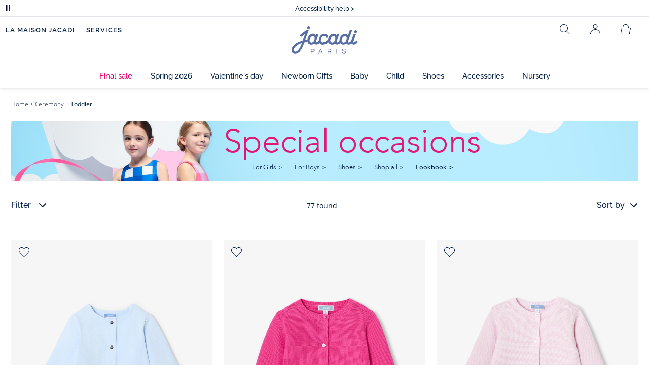

--- FILE ---
content_type: text/html;charset=UTF-8
request_url: https://www.jacadi.us/Ceremony/Toddler/c/m2-5-1
body_size: 72799
content:
<!DOCTYPE html>

<html lang="en" data-whatinput="mouse">
<head>
	<title>
		Toddler Ceremony Clothing & Accessories | Jacadi Paris</title>

	<style type="text/css">
			@charset "UTF-8";:root{--font-primary:"Open Sans",Arial,Helvetica,sans-serif;--font-secondary:"Raleway",Arial,Helvetica,sans-serif;--font-tertiary:"FuturaPT",Arial,Helvetica,sans-serif;--radius:0.125rem;--sticky-top:3.75rem;--gutter-grid:0.6875rem;--jacadi-blue:#576ea5;--navy-blue:#011e41;--light-blue:#f1f5ff;--bg-blue:#eaf5ff;--border:#e1e3eb;--promo-pink:#ff008c;--promo:#e90065;--fid-pink:#d60784;--fid-light-blue:#eaf5ff;--available:#2ab85d;--opera-red:#ea0029;--opera-pink:#f6bbd4;--opera-pink-a11y:#f99fc9;--eiffel-blue:#194f90;--eiffel-pink:#ea3787;--eiffel-pink-a11y:#e31873;--rhesseme:#00536d;--slate-gray-rgb:106,119,142;--slate-gray:#6a778e;--bright-gray:#353a49;--wild-blue:#8798bf;--alabaster:#fafafa;--error:#c82929;--success:#2ab85d;--snow:#fff;--gray-light:#e1e4e8;--black:#000;--mystic:#e1e5ef;--tundora:#4d4d4d;--red-ribbon:#ec0c2d;--opera-blue:#00357d;--opera-pink:#e60778;--athens-gray:#ececed;--lavender-gray:#e1e3eb;--fid:#976f29;--golden:#af8e58;--html-padding:21.875rem;--html-padding-m:15.625rem;--html-padding-l:18.75rem;--html-padding-xs:15.625rem;--gutter:2.5rem;--default:#000;--text:#575757;--applegreen:#82be00;--blue:#1a73e8;--dove-gray:#707070;--gray-1:#505050;--gray-2:#747678;--gray-3:#a0a0a0;--gray-4:#b9b9b9;--gray-5:#d7d7d7;--gray-6:#e1e1e1;--gray-7:#efefef;--gray-8:#f7f7f7;--gray-9:hsla(0,0%,72.9%,0.5);--gray-10:rgba(57,101,159,0.14);--gallery:#ededed;--gray-loyalty:#fafafa;--limegreen:#d2e100;--orange:#e05206;--raspberry:#cd0037;--red:#d52b1e;--persian-red:#c82929;--yellow:#ffb612;--antigua:#82c4ce;--outline-color:#007bff;--parma:#8798bf;--botticelli:#cfd6e6;--facebook:#3b5998;--pinterest:#bd081c;--parma-dark:#5f697a;--pink:#d50b5f;--hollywood:#ec008c;--background-error:#ffe5e5;--background-success:#ecffe5;--zindex-below:-1;--zindex-default:auto;--zindex-above:1;--zindex-absolute:10;--zindex-fixed:100;--zindex-sticky:600;--zindex-overlay:5000;--zindex-popin:6000;--zindex-skyrocket:9999}*,:after,:before{box-sizing:border-box}:after,:before{background-repeat:no-repeat}html{height:100vh;min-height:100vh;overflow-x:hidden;color:var(--navy-blue)}body,html{background-color:#fff}body{margin:0;padding:0;line-height:1.4;font-family:Arial,sans-serif}li,ol,ul{list-style:none}footer,header,main,nav,noscript,section{display:block;margin:0;padding:0}a,button{color:inherit}button{padding:0;font-size:inherit}button,img,input,select{border:none;background-color:transparent}button,input{font-family:inherit}img{max-width:100%}.hidden{white-space:nowrap;overflow:hidden;padding:0;width:0;height:0;text-indent:-6.25rem;line-height:0;position:absolute;display:inline;z-index:0}.hidden *{all:inherit}svg:not(:root){overflow:hidden}h1,h2,ol,p,ul{margin-top:0;margin-bottom:24px}ul ul{margin-bottom:0}:focus-visible{outline:2px dotted var(--bright-gray);outline-offset:2px}@media (prefers-reduced-motion:reduce){*,:after,:before{animation-delay:-1ms!important;animation-duration:1ms!important;animation-iteration-count:1!important;background-attachment:scroll!important;scroll-behavior:auto!important}}.jac-btn{--btnHeight:44px;font-family:var(--font-primary);font-weight:600;font-size:.875rem;padding:.625rem 1.125rem;border-radius:6.25rem;min-width:9.375rem;min-height:var(--btnHeight);text-decoration:none;text-align:center;display:inline-flex;align-items:center;justify-content:center;white-space:normal;line-height:1.4;-moz-appearance:initial;appearance:auto;-webkit-appearance:initial}.jac-btn:focus-visible{outline:2px dotted var(--bright-gray);outline-offset:2px}.jac-btn.jac-btn-ico svg{fill:currentColor}.jac-btn-primary,.jac-btn-primary-fid,.jac-btn-primary-jacadi-blue{color:#fff;border:.0625rem solid var(--jacadi-blue);background-color:var(--jacadi-blue)}.jac-btn-primary-fid.jac-btn-ico svg,.jac-btn-primary-jacadi-blue.jac-btn-ico svg,.jac-btn-primary.jac-btn-ico svg{fill:#fff}.jac-btn-primary-fid.jac-btn-fake-disabled,.jac-btn-primary-fid:disabled,.jac-btn-primary-jacadi-blue.jac-btn-fake-disabled,.jac-btn-primary-jacadi-blue:disabled,.jac-btn-primary.jac-btn-fake-disabled,.jac-btn-primary:disabled{background-color:var(--border);color:var(--navy-blue);border-color:var(--border)}.jac-btn-primary-fid-pink{color:#fff;border-color:var(--fid-pink);background-color:var(--fid-pink)}.jac-btn-primary-fid-pink.jac-btn-ico svg{fill:#fff}.jac-btn-secondary{color:var(--navy-blue);border:.0625rem solid var(--navy-blue);background-color:#fff}.jac-btn-secondary.jac-btn-fake-disabled,.jac-btn-secondary:disabled{background-color:var(--border);color:var(--navy-blue);border-color:var(--border)}.jac-btn-secondary--jacady-blue{color:var(--jacadi-blue);border-color:var(--jacadi-blue);background-color:#fff}.jac-btn-secondary-opera-blue{color:var(--opera-blue);border-color:var(--opera-blue);background-color:#fff}.jac-btn-tertiary{color:var(--bright-gray);border:1px solid rgba(var(--slate-gray-rgb),.6);background-color:#fff;font-weight:400}.jac-btn-add{--btnHeight:60px;display:flex;padding-left:.625rem;padding-right:.625rem;align-items:center;text-align:left;border:1px dashed var(--jacadi-blue);background-color:var(--light-blue);width:100%;border-radius:8px;font-family:var(--font-secondary);font-weight:500;font-size:1rem}.jac-btn-add .jac-btn-add__icon{width:2rem;height:2rem;border:1px solid var(--jacadi-blue);background-color:#fff;border-radius:2rem;display:flex;align-items:center;justify-content:center;position:relative;margin-right:.625rem;flex-shrink:0}.jac-btn-add .jac-btn-add__icon:after{content:"";display:block;mask:url(/_ui/desktop/assets/img/svg/plus.svg) no-repeat 50% 50%;-webkit-mask:url(/_ui/desktop/assets/img/svg/plus.svg) no-repeat 50% 50%;mask-size:cover;-webkit-mask-size:cover;background-color:var(--jacadi-blue);height:.8125rem;width:.8125rem;position:absolute;left:50%;top:50%;transform:translate(-50%,-50%)}.jac-btn-tag{color:var(--navy-blue);border:1px solid var(--border);background-color:var(--snow);font-size:.875rem;font-weight:600;padding:.25rem 1.25rem;height:2.75rem;min-width:5rem}.jac-btn-18{--btnHeight:18px}.jac-btn-ico img,.jac-btn-ico svg{display:block;width:1.125rem;height:1.125rem}.jac-btn-icon-left{justify-content:space-between}.jac-btn-icon-left .j-icon,.jac-btn-icon-left img,.jac-btn-icon-left svg{margin-right:.5rem}.jac-btn-icon-right{justify-content:space-between}.jac-btn-icon-right .j-icon,.jac-btn-icon-right img,.jac-btn-icon-right svg{margin-left:.5rem}.jac-btn-icon-only{min-width:0;width:var(--btnHeight);height:var(--btnHeight);min-height:0;padding:0}.jac-btn-icon-only .j-icon,.jac-btn-icon-only img{width:auto;max-width:auto}.jac-btn-icon-left:not(.jac-btn-ico),.jac-btn-icon-right:not(.jac-btn-ico){--bntIconSize:24px;position:relative;display:inline-flex;align-items:center;min-width:0}.jac-btn-icon-left:not(.jac-btn-ico):focus-visible,.jac-btn-icon-right:not(.jac-btn-ico):focus-visible{outline:2px dotted var(--bright-gray);outline-offset:2px}.jac-btn-icon-left:not(.jac-btn-ico):after,.jac-btn-icon-left:not(.jac-btn-ico):before,.jac-btn-icon-right:not(.jac-btn-ico):after,.jac-btn-icon-right:not(.jac-btn-ico):before{display:block;width:var(--bntIconSize);height:var(--bntIconSize);background-color:currentColor;-webkit-mask-size:var(--bntIconSize);mask-size:var(--bntIconSize);-webkit-mask-repeat:no-repeat;mask-repeat:no-repeat}.jac-btn-icon-left:not(.jac-btn-ico):before{content:"";margin-right:.625rem}.jac-btn-icon-right:not(.jac-btn-ico):after{content:"";margin-left:.625rem}.jac-btn-icon-16:not(.jac-btn-ico){--bntIconSize:16px}.jac-btn-icon-20:not(.jac-btn-ico){--bntIconSize:20px}.jac-btn-icon-expand-down:after,.jac-btn-icon-expand-down:before{-webkit-mask-image:url(/_ui/desktop/assets/icons/expand-down.svg);mask-image:url(/_ui/desktop/assets/icons/expand-down.svg)}.jac-btn-icon-chevron-down:after,.jac-btn-icon-chevron-down:before{-webkit-mask-image:url(/_ui/desktop/assets/icons/chevron-down.svg);mask-image:url(/_ui/desktop/assets/icons/chevron-down.svg)}.jac-btn-icon-close-tag:after,.jac-btn-icon-close-tag:before{-webkit-mask-image:url(/_ui/desktop/assets/icons/close-tag.svg);mask-image:url(/_ui/desktop/assets/icons/close-tag.svg)}.jac-btn-expand .jac-btn-expand-hide,.jac-btn-expand[aria-expanded=true] .jac-btn-expand-show{display:none}.jac-btn-expand[aria-expanded=true] .jac-btn-expand-hide{display:inline}.jac-btn-expand[aria-expanded=true] .j-icon{transform:rotate(180deg)}.jac-btn-transparent:not(:disabled){background-color:transparent}.jac-btn-full{display:flex;width:100%}.jac-btn-wide{padding-left:2rem;padding-right:2rem}.jac-btn-square{border-radius:0}.jac-btn-borderless{border:none}.jac-btn-combo{font-size:.8125rem;min-height:2.5rem;min-width:8.75rem;border:1px solid var(--lavender-gray);border-radius:1.25rem;padding:.25rem 1.875rem .25rem 1rem;display:inline-flex;align-items:center;justify-content:space-between;width:auto;position:relative}.jac-btn-combo:not(.jac-btn-combo-unique):after{content:"";display:block;mask:url(/_ui/desktop/assets/icons/expand-down.svg) no-repeat 50% 50%;-webkit-mask:url(/_ui/desktop/assets/icons/expand-down.svg) no-repeat 50% 50%;mask-size:cover;-webkit-mask-size:cover;background-color:var(--bright-gray);height:1rem;width:1rem;position:absolute;right:.75rem;top:50%;transform:translateY(-50%)}.jac-btn-combo b{width:2.5rem;text-align:center;font-size:.875rem;font-weight:600;text-transform:uppercase}.jac-btn-combo:focus-visible{outline:2px dotted var(--bright-gray);outline-offset:2px}.jac-btn-combo[aria-expanded=true]:after{transform:translateY(-50%) rotate(180deg)}.jac-btn-combo.jac-btn-combo-unique{padding-right:1rem}.jac-btn-combo.jac-btn-combo-unique b{text-transform:none;display:inline-block;width:auto;flex-grow:1;font-size:.8125rem;font-weight:600}.jac-btn-wizville{width:auto;height:2.375rem;border-radius:.5rem .5rem 0 0;border:1px solid transparent;padding:0 .5rem;display:flex;align-items:center;justify-content:center;box-shadow:0 2px 4px 0 rgba(0,0,0,.2);transform:rotate(-90deg);transform-origin:bottom right;font-size:.875rem;font-weight:600;position:fixed;top:260px;right:-40px;z-index:49;background-color:#fff}@media (max-width:48rem){.jac-btn-wizville{top:160px}}.jac-btn-wizville.active{right:-1px}.jac-btn-wizville:focus,.jac-btn-wizville:hover{background-color:var(--navy-blue);color:#fff}:root{--itemWidth:auto}.jac-input-checkbox{--inputBgColor:var(--navy-blue);--inputBorderColor:var(--navy-blue);--inputWidth:22px;display:flex}.jac-input-checkbox label{font-size:.875rem;color:var(--navy-blue);margin-left:.5625rem}.jac-input-checkbox .jac-checkbox,.jac-input-checkbox input{-moz-appearance:none;-webkit-appearance:none;margin:0;padding:0;appearance:none;width:var(--inputWidth);height:var(--inputWidth);display:block;border:1px solid var(--inputBorderColor);background:var(--snow);position:relative}.jac-input-checkbox .jac-checkbox:after,.jac-input-checkbox input:after{content:"";display:none;background-color:var(--inputBgColor);width:calc(var(--inputWidth) - 10px);height:calc(var(--inputWidth) - 10px);position:absolute;top:50%;left:50%;transform:translate(-50%,-50%)}.jac-input-select{--inputBorderColor:var(--navy-blue)}.jac-input-select option{font-family:var(--font-primary)}.jac-input-select label{display:block;font-size:.875rem;color:var(--navy-blue);margin-bottom:.5625rem;line-height:1.2}.jac-input-select select{font-family:var(--font-primary);-webkit-appearance:none;-moz-appearance:none;background:none;margin:0;appearance:none;padding:.625rem 1rem;width:100%;min-height:2.5rem;border-radius:0;border:1px solid var(--inputBorderColor);font-size:.875rem;color:var(--navy-blue);background:var(--snow);position:relative;background:url(/_ui/desktop/assets/img/svg/select-pointer.svg) no-repeat 50% 50%;background-size:1.125rem auto;background-repeat:no-repeat;background-position:right .6875rem center}.jac-input-field{position:relative}.jac-input-checkbox label,.jac-input-select label{font-size:.875rem;color:var(--navy-blue)!important}.jac-input-checkbox{display:flex}.jac-input-checkbox label{margin-left:.5625rem}.jac-input-checkbox input{margin:0;padding:0;-webkit-appearance:none;-moz-appearance:none;appearance:none;width:1.375rem;height:1.375rem;display:block;border:.0625rem solid var(--navy-blue);border-radius:0;background:var(--snow);position:relative}.jac-input-checkbox input:after{content:"";display:none;background-color:var(--navy-blue);width:50%;height:50%;position:absolute;top:50%;left:50%;transform:translate(-50%,-50%)}.jac-input-select{display:flex;flex-direction:column;width:100%}.jac-input-select select{border:.0625rem solid var(--navy-blue);border-radius:0;font-size:.875rem;background:var(--snow);padding:.625rem 1.625rem;width:100%;color:var(--navy-blue);height:auto;line-height:1.2}.jac-input-select select::-moz-placeholder{color:var(--jacadi-blue);font-style:italic;font-family:inherit}[class*=jac-icon-]{position:relative;--iconSize:24px}[class*=jac-icon-]:after,[class*=jac-icon-]:before{background-color:currentColor;width:var(--iconSize);height:var(--iconSize);-webkit-mask-size:100%;mask-size:100%;display:inline-block;vertical-align:calc(.375em - var(--iconSize)*0.5)}.jac-icon-favoris:after,.jac-icon-favoris:before{-webkit-mask-image:url(/_ui/desktop/assets/icons/favoris.svg);mask-image:url(/_ui/desktop/assets/icons/favoris.svg)}.jac-icon-livraison:after,.jac-icon-livraison:before{-webkit-mask-image:url(/_ui/desktop/assets/icons/livraison.svg);mask-image:url(/_ui/desktop/assets/icons/livraison.svg)}.jac-icon-play:after,.jac-icon-play:before{-webkit-mask-image:url(/_ui/desktop/assets/icons/play.svg);mask-image:url(/_ui/desktop/assets/icons/play.svg)}.jac-icon-pause:after,.jac-icon-pause:before{-webkit-mask-image:url(/_ui/desktop/assets/icons/pause.svg);mask-image:url(/_ui/desktop/assets/icons/pause.svg)}.jac-icon-user:after,.jac-icon-user:before{-webkit-mask-image:url(/_ui/desktop/assets/icons/user.svg);mask-image:url(/_ui/desktop/assets/icons/user.svg)}.jac-icon--left:before{content:""}.jac-icon--20{--iconSize:20px}.jac-icon--24{--iconSize:24px}.jac-icon--28{--iconSize:28px}.jac-link{font-family:var(--font-primary);font-size:.875rem;line-height:1.375rem;font-weight:600;color:var(--navy-blue);text-decoration:underline}.jac-link-hover{text-decoration:none}.c-navInterCategory{height:5rem}.c-navInterCategory.swiper{display:flex;align-items:center}@media (max-width:64rem){.c-navInterCategory{height:3.125rem}}@media (max-width:64rem){.c-navInterCategory.swiper{margin-left:calc(var(--gutter-grid)*-2);margin-right:calc(var(--gutter-grid)*-2)}}.c-navInterCategory__list{padding:0;margin-bottom:0}.c-navInterCategory__list.swiper-wrapper{height:1.625rem}.c-navInterCategory__listItem.swiper-slide{width:auto}.c-navInterCategory__listItem[aria-current=page] .c-navInterCategory__link{font-weight:700;color:var(--jacadi-blue)}.c-navInterCategory__listItem[aria-current=page] .c-navInterCategory__link:before{opacity:1}.c-navInterCategory__link{font-size:.75rem;text-decoration:none;color:var(--navy-blue);font-weight:500;position:relative;padding:2px 4px 6px;margin-bottom:0;font-family:var(--font-secondary)}.c-navInterCategory__link:before{content:"";position:absolute;height:1px;width:100%;left:0;bottom:0;background-color:var(--jacadi-blue);opacity:0}@media (max-width:64rem){.c-navInterCategory__link:before{bottom:.25rem}}.jac-tuile{container-type:inline-size;position:relative;display:block;color:var(--navy-blue);background-color:#fff;text-decoration:none}.jac-product-list .jac-tuile{height:100%}.jac-tuile[hidden]{display:none}.jac-tuile:focus-visible{outline:2px dotted var(--bright-gray);outline-offset:2px;outline-offset:-4px}.jac-tuile:focus-visible .jac-tuile__btn{outline:2px dotted var(--bright-gray);outline-offset:2px}.jac-tuile--seconde-vie .jac-tuile__btn,.jac-tuile--seconde-vie .jac-tuile__text,.jac-tuile--seconde-vie .jac-tuile__title{color:var(--rhesseme)}.jac-tuile--01 .jac-tuile__img{width:100%;height:100%}.jac-tuile--01 .jac-tuile__img img,.jac-tuile--01 .jac-tuile__video{width:100%;height:100%;-o-object-fit:cover;object-fit:cover}.jac-tuile--01 .jac-tuile__content{position:absolute;left:0;top:0;height:100%;width:100%;display:flex;flex-direction:column;align-items:flex-start;justify-content:flex-end;padding:25px 25px 35px}@media (max-width:64rem){.jac-tuile--01 .jac-tuile__content{padding:20px 20px 30px}}@media (max-width:26.25rem){.jac-tuile--01 .jac-tuile__content{padding:16px 16px 20px}}.jac-tuile--01 .jac-tuile__title{font-size:clamp(29px,3.5vw,60px);line-height:clamp(22px,3.5vw,45px);font-size:14cqw;line-height:10.5cqw;margin:0;font-weight:700;font-family:var(--font-tertiary);color:#fff;text-transform:uppercase}.jac-tuile--01 .jac-tuile__btn{font-size:clamp(12px,3.5vw,14px);color:var(--navy-blue);margin-top:24px;min-height:44px;font-weight:600;font-family:var(--font-primary);border-radius:22px;background-color:#fff;display:inline-flex;align-items:center;justify-content:center;padding:4px 40px}@media (max-width:64rem){.jac-tuile--01 .jac-tuile__btn{padding-left:30px;padding-right:30px}}@media (max-width:26.25rem){.jac-tuile--01 .jac-tuile__btn{padding-left:20px;padding-right:20px;min-height:34px}}.jac-tuile--01:focus-visible .jac-tuile__btn{outline-color:#fff}.jac-tuile--01:not(:has(.jac-tuile__btn)):focus-visible{outline-offset:-4px;outline-color:#fff}.jac-tuile--02{--tuilleFontSize:clamp(20px,3.5vw,40px);border-top:20px solid #f6bbd4;border-bottom:10px solid var(--navy-blue)}@media (max-width:64rem){.jac-tuile--02{border-top-width:10px;border-bottom-width:5px}}.jac-tuile--02 .jac-tuile__content{padding:15px 25px}@media (max-width:80rem){.jac-tuile--02 .jac-tuile__content{padding:15px 14px;padding:10px 14px}}.jac-tuile--02 .jac-tuile__img{width:6.25rem;height:6.25rem;margin-bottom:25px}@media (max-width:80rem){.jac-tuile--02 .jac-tuile__img{width:4.375rem;height:4.375rem;margin-bottom:10px}}@media (max-width:48rem){.jac-tuile--02 .jac-tuile__img{width:3.75rem;height:3.75rem}}@media (max-width:26.25rem){.jac-tuile--02 .jac-tuile__img{width:3.125rem;height:3.125rem;margin-bottom:.3125rem}}.jac-tuile--02 .jac-tuile__title{font-weight:500}.jac-tuile--02 .jac-tuile__text,.jac-tuile--02 .jac-tuile__title{font-size:var(--tuilleFontSize);line-height:var(--tuilleFontSize);font-size:9.5cqw;line-height:9cqw;font-family:var(--font-tertiary);margin:0}.jac-tuile--02 .jac-tuile__text{font-weight:400}.jac-tuile--02.jac-tuille--font-md{--tuilleFontSize:clamp(15px,3.5vw,30px)}.jac-tuile--02.jac-tuille--font-md .jac-tuile__text,.jac-tuile--02.jac-tuille--font-md .jac-tuile__title{font-size:7cqw;line-height:7cqw}.jac-tuile--02.jac-tuille--font-sm{--tuilleFontSize:clamp(12px,3.5vw,20px)}.jac-tuile--02.jac-tuille--font-sm .jac-tuile__text,.jac-tuile--02.jac-tuille--font-sm .jac-tuile__title{font-size:6cqw;line-height:6cqw}.jac-tuile--02 .jac-tuile__btn{font-size:clamp(10px,2.5vw,16px);margin-top:1.5625rem;font-weight:600;text-decoration:underline;display:inline-block}@media (max-width:64rem){.jac-tuile--02 .jac-tuile__btn{margin-top:.625rem}}.jac-tuile--02:not(:has(.jac-tuile__img)) .jac-tuile__content{padding:60px 25px}@media (max-width:80rem){.jac-tuile--02:not(:has(.jac-tuile__img)) .jac-tuile__content{padding:30px 20px}}@media (max-width:80rem){.jac-tuile--02:not(:has(.jac-tuile__img)) .jac-tuile__content{padding:20px 14px}}.jac-tuile--02:not(:has(.jac-tuile__img)) .jac-tuile__title{font-weight:400}.jac-tuile--02:not(:has(.jac-tuile__img)) .jac-tuile__title strong{display:block;font-weight:500}.jac-tuile--02.jac-tuile--fid{background-color:var(--bg-blue);border-top-color:var(--opera-pink)}.jac-tuile--02.jac-tuile--fid .jac-tuile__content{padding:30px 25px}@media (max-width:64rem){.jac-tuile--02.jac-tuile--fid .jac-tuile__content{padding:20px 14px}}@media (max-width:48rem){.jac-tuile--02.jac-tuile--fid .jac-tuile__content{padding:16px 14px}}.jac-tuile--02.jac-tuile--fid .jac-tuile__img{max-width:10rem;width:100%;height:auto;background:none}@media (max-width:80rem){.jac-tuile--02.jac-tuile--fid .jac-tuile__img{max-width:7.5rem;margin-bottom:1rem}}@media (max-width:64rem){.jac-tuile--02.jac-tuile--fid .jac-tuile__img{max-width:6.25rem;margin-bottom:1rem}}@media (max-width:48rem){.jac-tuile--02.jac-tuile--fid .jac-tuile__img{max-width:5rem;margin-bottom:.625rem}}@media (max-width:40rem){.jac-tuile--02.jac-tuile--fid .jac-tuile__img{max-width:3.125rem}}.jac-tuile--02.jac-tuile--fid .jac-tuile__title{font-weight:400}.jac-tuile--02.jac-tuile--fid .jac-tuile__title strong{display:block;font-weight:500}@media (max-width:64rem){.jac-tuile--02.jac-tuile--fid .jac-tuile__btn{margin-top:1.25rem}}.jac-tuile--03 .jac-tuile__content{padding:50px 20px;text-align:center}@media (max-width:64rem){.jac-tuile--03 .jac-tuile__content{padding:40px 20px}}@media (max-width:48rem){.jac-tuile--03 .jac-tuile__content{padding:30px 10px}}.jac-tuile--03 .jac-tuile__img{margin-bottom:30px}@media (max-width:64rem){.jac-tuile--03 .jac-tuile__img{margin-bottom:20px;max-width:7.5rem}}@media (max-width:48rem){.jac-tuile--03 .jac-tuile__img{margin-bottom:20px;max-width:5rem}}@media (max-width:26.25rem){.jac-tuile--03 .jac-tuile__img{margin-bottom:5px;max-width:3.75rem}}.jac-tuile--03 .jac-tuile__title{font-size:clamp(14px,3.5vw,30px);line-height:clamp(14px,3.5vw,30px);font-size:7cqw;line-height:7cqw;font-family:var(--font-tertiary);font-weight:700;margin:0;text-wrap:balance;text-transform:uppercase}.jac-tuile--03 .jac-tuile__text{font-size:clamp(12px,3.5vw,26px);line-height:clamp(12px,3.5vw,30px);font-size:7cqw;line-height:7cqw;font-family:var(--font-tertiary);font-weight:400;margin:15px 0 0}@media (max-width:64rem){.jac-tuile--03 .jac-tuile__text{margin-top:.375rem}}.jac-tuile--03 .jac-tuile__btn{font-size:clamp(10px,2.5vw,16px);margin-top:1.5625rem;font-weight:600;text-decoration:underline;display:inline-block}@media (max-width:64rem){.jac-tuile--03 .jac-tuile__btn{margin-top:.625rem}}.jac-tuile--04 .jac-tuile__content{padding:60px 16px;text-align:center}@media (max-width:64rem){.jac-tuile--04 .jac-tuile__content{padding:40px 8px}}@media (max-width:26.25rem){.jac-tuile--04 .jac-tuile__content{padding:20px 8px}}.jac-tuile--04 .jac-tuile__img{max-width:15.625rem;background:none}@media (max-width:48rem){.jac-tuile--04 .jac-tuile__img{max-width:90%}}@media (max-width:40rem){.jac-tuile--04 .jac-tuile__img{max-width:80%}}.jac-tuile--04 .jac-tuile__title{font-size:clamp(30px,3.5vw,60px);line-height:clamp(30px,3.5vw,60px);font-size:14cqw;line-height:14cqw;font-weight:700;text-wrap:balance}.jac-tuile--04 .jac-tuile__text,.jac-tuile--04 .jac-tuile__title{font-family:var(--font-tertiary);margin:0;text-transform:uppercase;color:var(--rhesseme)}.jac-tuile--04 .jac-tuile__text{font-size:clamp(8px,3.5vw,16px);line-height:clamp(14px,3.5vw,20px);font-size:4cqw;line-height:4cqw;font-weight:500}.jac-tuile--04 .jac-tuile__btn{font-size:clamp(10px,2.5vw,16px);margin-top:1.5625rem;font-weight:600;text-decoration:underline;display:inline-block}@media (max-width:64rem){.jac-tuile--04 .jac-tuile__btn{margin-top:10px}}@media (max-width:40rem){.jac-tuile--04 .jac-tuile__btn{margin-top:5px}}.jac-tuile--04.jac-tuile--number .jac-tuile__content{padding:32px 16px;text-align:center}@media (max-width:64rem){.jac-tuile--04.jac-tuile--number .jac-tuile__content{padding:16px 8px}}.jac-tuile--04.jac-tuile--number .jac-tuile__img{margin-bottom:2.25rem}@media (max-width:64rem){.jac-tuile--04.jac-tuile--number .jac-tuile__img{max-width:6.25rem;margin-bottom:1rem}}@media (max-width:48rem){.jac-tuile--04.jac-tuile--number .jac-tuile__img{width:50%}}@media (max-width:40rem){.jac-tuile--04.jac-tuile--number .jac-tuile__img{width:50%;margin-bottom:.5rem}}@media (max-width:26.25rem){.jac-tuile--04.jac-tuile--number .jac-tuile__img{width:50%;margin-bottom:0}}.jac-tuile--04.jac-tuile--number .jac-tuile__number{font-size:clamp(60px,8vw,100px);line-height:clamp(30px,8vw,50px);font-size:23cqw;line-height:16cqw;color:var(--rhesseme);font-family:var(--font-tertiary);font-weight:700;letter-spacing:-3%;margin:0 0 15px}@media (max-width:64rem){.jac-tuile--04.jac-tuile--number .jac-tuile__number{margin:0 0 10px}}@media (max-width:48rem){.jac-tuile--04.jac-tuile--number .jac-tuile__number{margin:5px}}.jac-tuile--04.jac-tuile--number .jac-tuile__title{font-size:clamp(16px,3.5vw,30px);line-height:clamp(16px,3.5vw,30px);font-size:7cqw;line-height:7cqw;font-weight:400}.jac-tuile--04.jac-tuile--number .jac-tuile__title strong{display:block;font-weight:700}.jac-tuile--04.jac-tuile--number .jac-tuile__text{font-size:clamp(10px,2.5vw,12px);line-height:clamp(10px,2.5vw,16px);font-family:var(--font-primary);font-weight:600;text-transform:none;margin-top:25px}@media (max-width:64rem){.jac-tuile--04.jac-tuile--number .jac-tuile__text{margin-top:10px}}@media (max-width:40rem){.jac-tuile--04.jac-tuile--number .jac-tuile__text{margin-top:5px}}.jac-tuile--04.jac-tuile--number .jac-tuile__btn{color:var(--rhesseme)}.jac-tuile--04.jac-tuile--opera .jac-tuile__content{padding:60px 16px;text-align:center}@media (max-width:64rem){.jac-tuile--04.jac-tuile--opera .jac-tuile__content{padding:40px 8px}}@media (max-width:48rem){.jac-tuile--04.jac-tuile--opera .jac-tuile__content{padding:10px 8px}}.jac-tuile--04.jac-tuile--opera .jac-tuile__title{font-size:clamp(16px,3.5vw,30px);line-height:clamp(16px,3.5vw,30px);font-size:7cqw;line-height:7cqw;font-weight:400;color:var(--navy-blue)}.jac-tuile--04.jac-tuile--opera .jac-tuile__title strong{display:block;font-weight:700}@media (max-width:64rem){.jac-tuile--04.jac-tuile--opera .jac-tuile__img{max-width:8.125rem}}@media (max-width:48rem){.jac-tuile--04.jac-tuile--opera .jac-tuile__img{width:70%}}.jac-tuile--02:has(a),.jac-tuile--03:has(a),.jac-tuile--04:has(a){position:relative}.jac-tuile--02:has(a) a:before,.jac-tuile--03:has(a) a:before,.jac-tuile--04:has(a) a:before{bottom:0;content:"";display:block;height:100%;left:0;outline-color:inherit;outline-offset:2px;outline-style:inherit;outline-width:2px;position:absolute;right:0;top:0;width:100%;z-index:1}@keyframes splide-loading{0%{transform:rotate(0)}to{transform:rotate(1turn)}}.splide__track--draggable{-webkit-touch-callout:none}.splide__track--fade>.splide__list{display:block}.splide__track--fade>.splide__list>.splide__slide{left:0;opacity:0;position:absolute;top:0;z-index:0}.splide__track--fade>.splide__list>.splide__slide.is-active{opacity:1;position:relative;z-index:1}.splide--rtl{direction:rtl}.splide__track--ttb>.splide__list{display:block}.splide__container{box-sizing:border-box;position:relative}.splide__list{backface-visibility:hidden;display:flex;height:100%;margin:0!important;padding:0!important}.splide.is-initialized:not(.is-active) .splide__list{display:block}.splide__pagination{align-items:center;display:flex;flex-wrap:wrap;justify-content:center;margin:0}.splide__pagination li{display:inline-block;line-height:1;list-style-type:none;margin:0}.splide__progress__bar{width:0}.splide{position:relative;visibility:hidden}.splide.is-initialized,.splide.is-rendered{visibility:visible}.splide__slide{backface-visibility:hidden;box-sizing:border-box;flex-shrink:0;list-style-type:none!important;margin:0;position:relative}.splide__slide img{vertical-align:bottom}.splide__spinner{animation:splide-loading 1s linear infinite;border:2px solid #999;border-left-color:transparent;border-radius:50%;bottom:0;contain:strict;display:inline-block;height:20px;left:0;margin:auto;position:absolute;right:0;top:0;width:20px}.splide__sr{clip:rect(0 0 0 0);border:0;height:1px;margin:-1px;overflow:hidden;padding:0;position:absolute;width:1px}.splide__toggle.is-active .splide__toggle__play,.splide__toggle__pause{display:none}.splide__toggle.is-active .splide__toggle__pause{display:inline}.splide__track{overflow:hidden;position:relative;z-index:0}.splide__slide--has-video:hover .splide__video__play{opacity:1}.splide__slide__container--has-video{position:relative}.splide__slide__container--has-video:hover .splide__video__play{opacity:1}.splide__video{height:100%;left:0;top:0;width:100%}.splide__video__wrapper{background:#000;height:inherit;width:inherit}.splide__video__wrapper div,.splide__video__wrapper iframe,.splide__video__wrapper video{height:100%;width:100%}.splide__video__play{align-items:center;background:#ccc;border:0;border-radius:50%;display:flex;height:40px;justify-content:center;left:50%;opacity:.7;position:absolute;top:50%;transform:translate(-50%,-50%);width:40px}.splide__video__play:after{border-color:transparent transparent transparent #000;border-style:solid;border-width:9px 0 9px 17px;content:"";display:inline-block;margin-left:4px}.splide__arrows .splide__arrow--next,.splide__arrows .splide__arrow--prev{display:flex;justify-content:center;align-items:center;position:absolute;padding:0;width:2.25rem;height:2.25rem;background:var(--snow);border-radius:50%;z-index:5}.splide__arrows .splide__arrow--next:disabled,.splide__arrows .splide__arrow--prev:disabled{opacity:0}.splide__pagination{width:100%;padding-top:1rem}.splide__pagination .splide__pagination__page{height:.4375rem;width:.4375rem;background:var(--border);padding:0;border-radius:50%;margin:0 .875rem}.splide__pagination .splide__pagination__page.is-active{background:var(--snow);box-shadow:0 0 0 5px var(--jacadi-blue)}.splide__track.clearfix:after{right:-20%}.splide__track.clearfix:after,.splide__track.clearfix:before{content:" ";width:20%;height:100%;top:0;position:absolute;background-color:var(--snow);z-index:1}.splide__track.clearfix:before{left:-20%}.smash-m1{margin:24px}.smash-p05{padding:12px}.smash-deco-roll{text-decoration:none}.j-btnIcon{font-weight:600;font-family:var(--font-primary);position:relative;box-sizing:border-box;display:inline-block;vertical-align:middle;padding:0 .3125rem;border:none;background:none;color:var(--navy-blue);font-size:.75rem;line-height:1;text-decoration:none;text-transform:uppercase;text-align:center;margin:0}@media (max-width:64.0525em){.j-btnIcon-label{display:none}}.j-btnIcon .j-icon{display:block;margin:0 auto .625rem;fill:var(--slate-gray)}.j-btnIcon--scroll-top-arrow .j-icon{width:3.125rem;height:3.125rem}@media (max-width:39.99em){.j-btnIcon--scroll-top-arrow .j-icon{width:1.875rem;height:1.875rem}}.j-btnIcon--scroll-top-arrow .j-btnIcon-label{display:none}.j-scroll-top-arrow{position:fixed;right:1.25rem;bottom:.625rem;z-index:1;display:none}@media (max-width:39.99em){.j-scroll-top-arrow{right:.9375rem;bottom:.625rem}}.j-add-btn--wishlist>span:before{background-image:url(/_ui/desktop/assets/img/svg/favorite-parma.svg)}.j-container{max-width:1300px;margin-left:auto;margin-right:auto}:root{--fullHeaderHeight:174px;--headerWrapperHeight:141px}.js-autocomplete-resultWrapper{display:none}#solr-search-section.jac-search-layer{--searchLayerWidth:1250px;display:none;position:fixed;top:0;left:0;width:100%;height:100vh;z-index:60;overflow-y:auto;background:var(--snow)}#velou-search-section.disabled-jac-search-layer{--searchLayerWidth:1250px;display:none;position:fixed;top:0;left:0;width:100%;height:100vh;z-index:60;overflow-y:auto;background:var(--snow)}#solr-search-section .jac-autocomplete-wrap,#velou-search-section .jac-autocomplete-wrap{position:relative}#solr-search-section .jac-autocomplete-search-wrap,#velou-search-section .jac-autocomplete-search-wrap{background-color:var(--light-blue);min-height:6.25rem;display:flex;align-items:center;justify-content:center;padding:0 2.5rem;margin-bottom:1.875rem}@media (max-width:64rem){#solr-search-section .jac-autocomplete-search-wrap,#velou-search-section .jac-autocomplete-search-wrap{min-height:6.25rem;padding:0 3.75rem 0 1.25rem}}#solr-search-section .jac-autocomplete-label,#velou-search-section .jac-autocomplete-label{position:absolute;left:1.5rem;top:50%;transform:translateY(-50%);height:2.75rem;width:2.75rem;display:flex;align-items:center;justify-content:center}@media (max-width:64rem){#solr-search-section .jac-autocomplete-label,#velou-search-section .jac-autocomplete-label{left:0}}#solr-search-section .jac-autocomplete-search-ico img,#velou-search-section .jac-autocomplete-search-ico img{display:block}#solr-search-section .jac-autocomplete-input-wrap,#velou-search-section .jac-autocomplete-input-wrap{position:relative;max-width:var(--searchLayerWidth);margin-right:auto;margin-left:auto;width:100%;padding-right:calc(var(--gutter-grid)*2);padding-left:calc(var(--gutter-grid)*2)}@media (max-width:64rem){#solr-search-section .jac-autocomplete-input-wrap,#velou-search-section .jac-autocomplete-input-wrap{padding:0}}#solr-search-section .jac-autocomplete-input,#velou-search-section .jac-autocomplete-input{border:1px solid var(--navy-blue);min-height:2.75rem;border-radius:44px;padding:0 1.5rem 0 2.75rem;font-size:1.125rem;width:100%;background-color:#fff;color:var(--navy-blue)}#solr-search-section .jac-autocomplete-input::-moz-placeholder,#velou-search-section .jac-autocomplete-input::-moz-placeholder{color:var(--jacadi-blue);font-family:inherit}#solr-search-section .jac-autocomplete-reset,#velou-search-section .jac-autocomplete-reset{position:absolute;right:3.125rem;top:50%;transform:translateY(-50%);padding:0;min-width:0;flex-shrink:0;text-decoration:underline;font-weight:400;color:var(--jacadi-blue);font-size:.75rem;font-weight:600}@media (max-width:64rem){#solr-search-section .jac-autocomplete-reset,#velou-search-section .jac-autocomplete-reset{right:1.25rem}}#solr-search-section .jac-autocomplete-close,#velou-search-section .jac-autocomplete-close{position:absolute;right:-60px;top:50%;transform:translateY(-50%);padding:0;min-width:0;flex-shrink:0;width:2.75rem;height:2.75rem}@media (max-width:1400px){#solr-search-section .jac-autocomplete-close,#velou-search-section .jac-autocomplete-close{right:-20px}}@media (max-width:64rem){#solr-search-section .jac-autocomplete-close,#velou-search-section .jac-autocomplete-close{right:-50px}}.jac-search-layer__section{max-width:var(--searchLayerWidth);margin-right:auto;margin-left:auto;width:100%;margin-bottom:2.5rem}.js-autocomplete-section{max-width:var(--searchLayerWidth);margin-right:auto;margin-left:auto;padding-right:calc(var(--gutter-grid)*2);padding-left:calc(var(--gutter-grid)*2)}.smash-visually-hidden,.sr-only{position:absolute;width:1px;height:1px;padding:0;margin:-1px;overflow:hidden;clip:rect(0,0,0,0);border:0}button:not([class*=j-]):first-letter{text-transform:uppercase}.jac-btn-full-wrapper{width:100%}.jac-btn.search-cta-checkout{margin-left:1rem}@media screen and (max-width:48rem){.jac-btn.search-cta-checkout{width:100%;margin:.9375rem 0 0}}.jac-filter{margin-bottom:1.25rem;margin-top:1.25rem;display:flex;align-items:center;justify-content:space-between;border-bottom:1px solid var(--navy-blue)}@media screen and (max-width:64rem){.jac-filter{margin-top:0}}.jac-filter .jac-filter-list-title{font-size:.875rem;text-align:center;margin:0 auto;line-height:1.4;font-weight:400;font-family:var(--font-primary)}@media screen and (max-width:48rem){.jac-filter .jac-filter-list-title{font-size:.75rem}}.jac-filter .jac-filter-btn{font-size:1rem;font-family:var(--font-secondary);justify-content:space-between;font-weight:500;min-width:0;padding:1rem 0}.jac-filter .jac-filter-btn.isLoading:after{--bntIconSize:16px;background-color:transparent;-webkit-mask-image:none;mask-image:none;background-image:url(/_ui/desktop/assets/img/jacadi-loader.gif);background-position:50%;background-size:16px auto;background-repeat:no-repeat}@media screen and (max-width:48rem){.jac-filter .jac-btn{font-size:1rem}}.jac-filter-filter{order:-1}@media screen and (max-width:48rem){.jac-filter-filter{order:unset}}.jac-filter-filter .jac-btn{min-width:4.375rem}@media screen and (max-width:64rem){.page-productList .jac-viewport{overflow:hidden}}.jac-product-filter-list{display:flex;flex-direction:row;gap:.875rem;margin:0;padding:0 0 1.25rem;overflow-x:auto;overscroll-behavior-x:contain;-webkit-overflow-scrolling:touch}.jac-product-filter-list::-webkit-scrollbar{width:.25rem;height:.125rem;border-radius:5px}.jac-product-filter-list::-webkit-scrollbar-thumb{background-color:var(--slate-gray);border-radius:5px}.jac-product-filter-list::-webkit-scrollbar-track{background-color:var(--lavender-gray);border-radius:5px}.jac-content-filter{padding:.5rem 0 0;display:none}.jac-content-filter [class*=jac-content-filter-list-grid]{padding:0;gap:1rem;display:flex;flex-wrap:wrap}.jac-content-filter .jac-content-filter-list-grid .jac-btn-filter-value{width:4.375rem}.jac-content-filter .jac-content-filter-list-grid-auto .jac-btn-filter-value{width:auto;padding-left:1.5625rem;padding-right:1.5625rem}.jac-content-filter .jac-product-colors-pellets-list{padding-left:.25rem;padding-right:.25rem;padding-top:.25rem;justify-content:flex-start}.jac-content-filter .jac-btn-filter-value{font-size:1rem;font-weight:600;height:2.75rem;min-width:4.375rem;padding-left:.5rem;padding-right:.5rem;font-weight:400}.jac-content-filter .jac-btn-filter-value:not(:disabled):not(.jac-btn-no-hover){border-color:var(--lavender-gray)}.jac-content-filter-list .jac-filter-label{border-bottom:1px solid var(--gray-light)}.jac-content-filter-list .jac-button-filter{width:100%;justify-content:space-between;padding:1.25rem 0;font-size:1rem;font-family:var(--font-secondary);font-weight:500}@media screen and (max-width:48rem){.jac-content-filter-list .jac-button-filter{font-weight:600}}.jac-filter-sortby-list,.jac-filter-sortby-list li{margin:0;padding:0}.jac-filter-sortby-list .jac-btn{justify-content:flex-start;font-size:1rem;font-weight:400;min-width:0;padding-right:1.875rem;font-family:var(--font-secondary);border-radius:0}.jac-product-price{display:flex;justify-content:center}.jac-product-price{flex-wrap:wrap;align-items:center}.jac-product-price-value{font-weight:600;margin-right:.25rem}.jac-product-price-start{font-weight:300;font-size:.875rem;margin-right:.25rem;align-self:center}.jac-product-colors-pellets-list{padding:0;display:flex;align-items:center;justify-content:center;flex-wrap:wrap;gap:1.5rem;margin:0 0 .5rem}.jac-product-colors-pellets-list .jac-pellet-color:before{content:"";width:.9375rem;height:.9375rem;display:none;position:absolute;background:url(/_ui/desktop/assets/img/svg/checked-full-white.svg) no-repeat 0 0;z-index:1}.jac-product-add-btn{display:flex;align-items:center}.jac-product-add-btn{padding:0}.jac-product-add-btn:before{content:"";height:1.5rem;flex-shrink:0;display:block;width:1.5rem;background:url(/_ui/desktop/assets/img/svg/favorite-navy-blue.svg) no-repeat 0 0}.j-add-btn--wishlist .sr-only{border:0;clip:rect(1px,1px,1px,1px);-webkit-clip-path:inset(50%);clip-path:inset(50%);height:1px;margin:-1px;overflow:hidden;padding:0;position:absolute;width:1px;white-space:nowrap}.jac-modal{background-color:rgba(243,244,248,.7);position:fixed;height:100%;width:100%;display:flex;justify-content:center;align-items:center;left:0;top:0;z-index:var(--zindex-popin);padding:4.5rem 2.5rem;opacity:0;visibility:hidden}@media screen and (max-width:48rem){.jac-modal{padding:2rem}}.jac-modal-container{position:relative;overflow:auto;display:flex;flex-direction:column;background-color:var(--snow);padding:2.125rem 1.8125rem;max-width:49.375rem;width:100%;max-height:100%;opacity:0;transform:translateY(25%);overscroll-behavior:contain}.jac-modal-content{flex-grow:1;margin:1rem 0}.jac-modal-close{background-image:url(/_ui/desktop/assets/img/svg/modal-close.svg);right:0;width:1.25rem;height:1.25rem}.jac-modal-close{background-repeat:no-repeat;background-position:50%;position:absolute;top:0;padding:0;margin:1.25rem}.jac-modal-title{margin-top:.625rem}.jac-modal-header{display:flex;flex-direction:column}.jac-modal-footer{display:flex;justify-content:center}.jac-modal-panel{justify-content:flex-end;padding:0}.jac-modal-panel .jac-modal-container{height:100%;max-width:49.375rem;transform:translate(50%);padding:2.5rem 3rem 3.125rem;box-shadow:0 .25rem .5rem 0 var(--gray-9)}@media (max-width:48rem){.jac-modal-panel .jac-modal-container{padding:2rem;max-width:100%}}.jac-modal-loader{position:absolute;top:0;left:0;width:100%;height:100%;background-color:hsla(0,0%,100%,.6);z-index:var(--zindex-absolute);align-items:center;justify-content:center;display:none}.jac-modal-filter .jac-modal-container{padding:0;max-width:40.625rem}.jac-modal-filter .jac-modal-content{overscroll-behavior:contain;overflow-y:auto}.jac-modal-filter .jac-modal-header{padding:1rem 3.75rem;position:relative;min-height:4.375rem;background-color:#fff;display:flex;align-items:center;justify-content:center;z-index:var(--zindex-above);position:sticky}.jac-modal-filter .jac-modal-header .jac-modal-close{top:50%;transform:translateY(-50%);margin:0;right:1.5rem}.jac-modal-filter .jac-modal-title{font-size:1.5rem;font-family:var(--font-secondary);font-weight:500;text-align:center;margin:0}.jac-modal-filter .jac-modal-content{margin:0;padding-left:3.75rem;padding-right:3.75rem;padding-bottom:2.5rem}@media screen and (max-width:600px){.jac-modal-filter .jac-modal-content{padding-left:1.25rem;padding-right:1.25rem}}.jac-modal-filter .jac-modal-footer{position:sticky;bottom:-1px;background-color:#fff;padding:1.5rem;flex-direction:column;align-items:center;gap:1.25rem;border-top:1px solid var(--lavender-gray)}.jac-modal-filter .jac-modal-footer form{width:100%;text-align:center}.jac-modal-filter .jac-modal-footer .jac-btn{max-width:20.9375rem;width:100%}@media screen and (max-width:48rem){.jac-modal-filter .jac-modal-footer .jac-btn{font-size:.875rem}}body:not(.jac-evol){font-family:var(--font-primary)}.jac-breadcrumb{display:flex;align-items:center;padding:0;margin:1.5rem 0}@media screen and (max-width:48rem){.jac-breadcrumb{display:none}}@media screen and (max-width:64rem){.page-productList .jac-breadcrumb{display:none}}.jac-breadcrumb-last{font-weight:400}.jac-breadcrumb li{font-size:.75rem;margin-left:.3125rem;font-weight:300}.jac-breadcrumb li:first-child{margin-left:0}.jac-breadcrumb li:not(:first-child){position:relative;padding-left:8px}.jac-breadcrumb li .icon{position:absolute;top:45%;transform:translateY(-50%);left:0}.jac-breadcrumb li .icon:before{content:"›"}.jac-breadcrumb li a{color:inherit}main{position:relative;padding-bottom:var(--gutter)}.jac-product-list{display:grid;grid-template-columns:repeat(3,1fr);grid-gap:calc(var(--gutter-grid)*2);grid-auto-rows:500px;padding:0;margin-top:2.5rem}@media screen and (max-width:48rem){.jac-product-list{grid-template-columns:repeat(2,1fr);grid-gap:var(--gutter-grid);grid-auto-rows:auto}}.jac-product-list-item{position:relative;overflow:hidden}.jac-product-list-item .j-add-btn--wishlist{position:absolute;left:.9375rem;top:.9375rem;z-index:5}.jac-product-list-item-name{white-space:nowrap;overflow:hidden;text-overflow:ellipsis;display:block}.jac-product-list-item-layer{display:none}.jac-product-list-item-fig{height:100%;display:flex;flex-direction:column}.jac-product-list-item-fig-link{height:100%;display:block;flex-grow:1;margin-bottom:3.125rem}@media (max-width:48rem){.jac-product-list-item-fig-link{margin-bottom:0}}.jac-product-list-item-fig img{width:100%;z-index:3;-o-object-fit:cover;object-fit:cover;height:100%}.jac-product-list-item-caption{text-align:right;padding:.8125rem 0;width:100%;position:absolute;left:0;bottom:0;background:var(--snow);z-index:1;transform:translateY(30%);height:4.8rem}.jac-product-list-item-caption a{display:block}@media screen and (max-width:48rem){.jac-product-list-item-caption{height:auto;position:relative;padding:.8125rem .375rem;transform:translateY(0)}}.jac-product-list-item-caption .jac-product-price{justify-content:flex-end;align-items:center}@media screen and (max-width:48rem){.jac-product-list-item-caption .jac-product-price{font-size:.875rem}}.jac-product-list-item-caption a{text-decoration:none}.jac-product-list-item-sizes{padding:0;display:flex;flex-wrap:wrap}.jac-product-list-item-sizes .jac-pellet-size{margin:.3125rem .3125rem 0 0}.noscript-warning{text-align:center;font-size:.875rem;position:relative;z-index:2;margin-bottom:0;padding:.5rem 0;background-color:var(--snow)}.jac-focus-visible{position:absolute;top:-100%;z-index:1000;padding:6px}@media (max-width:64rem){.jac-nav-open{overflow:hidden}}.jac-section-ad{position:relative;z-index:1;background:var(--snow);border-bottom:1px solid rgba(var(--slate-gray-rgb),.2)}.jac-section-ad-splide{height:1rem}.jac-section-ad-splide,.jac-section-ad .splide__track{width:100%;display:flex;justify-content:center}.jac-section-ad-splide .splide__slide,.jac-section-ad .splide__track .splide__slide{text-align:center;overflow:hidden}.jac-section-ad-wrap{display:flex;justify-content:center;padding:.5rem 32px}.jac-section-ad-link{font-family:var(--font-secondary);font-weight:500;text-decoration:none;font-size:.8125rem;display:block}.jac-section-ad .j-container{position:relative}.jac-section-ad .jac-section-ad__action{position:absolute;z-index:9;left:0;top:50%;transform:translateY(-50%)}.jac-section-ad .jac-section-ad__button{width:32px;height:32px;display:flex;align-items:center;justify-content:center}.jac-section-ad .jac-section-ad__button.hidden{display:none}.jac-sticky-header{width:100%;top:0;z-index:50;background:var(--snow)}.jac-no-immersive-mode .jac-sticky-header{position:sticky}.jac-header{position:relative;display:flex;width:100%;padding:1.125rem var(--gutter-grid);margin:0 auto 1.375rem;padding-bottom:0;justify-content:center}@media (max-width:64rem){.jac-header{margin-bottom:0;justify-content:space-between;border-bottom:1px solid rgba(var(--slate-gray-rgb),.2);padding-top:.25rem;padding-bottom:.25rem;min-height:3.125rem}}.jac-header .jac-header-account-func-list-item-loggout,.jac-header .jac-header-tools-account-logged-in{display:none}.jac-header-cart-number{position:absolute;top:10px;left:36px;font-size:.8125rem;font-weight:600}@media (max-width:64rem){.jac-header-cart-number{top:0;left:26px}}.jac-header-mobile-cta{display:none}@media (max-width:64rem){.jac-header-mobile-cta{display:flex;align-items:center}}.jac-header-mobile-cta .jac-header-tools-search,.jac-header-nav-toggle{width:1.75rem;height:1.75rem}.jac-header-nav-toggle{position:relative;padding:0;display:none;margin-right:1.875rem}@media (max-width:64rem){.jac-header-nav-toggle{display:block}}.jac-header-nav-toggle.active .jac-header-nav-toggle-burger,.jac-header-nav-toggle .jac-header-nav-toggle-close{display:none}.jac-header-nav-toggle.active .jac-header-nav-toggle-close{display:block}.jac-header-account-name{font-size:.875rem;margin-bottom:2.5rem;display:none}.jac-header-account-firstname{margin-left:.25rem}.jac-header-account-tooltip{position:absolute;right:0;top:50px;bottom:auto;left:auto;width:23.4375rem;background-color:var(--snow);border:1px solid rgba(var(--slate-gray-rgb),.2);padding:2.0625rem 2.0625rem .9375rem;z-index:40;display:none}@media (max-width:64rem){.jac-header-account-tooltip{width:100vw;max-height:calc(100vh - 82px);left:0;right:0;top:100%;overflow-y:auto;overscroll-behavior:contain;box-shadow:0 4px 4px 0 rgba(225,227,235,.7)}}.jac-header-account-tooltip-list{padding:0;margin:0}.jac-header-account-tooltip-list-item-link{display:flex;align-items:center;font-size:.875rem;font-family:var(--font-secondary);text-decoration:none;padding-bottom:.9375rem;margin-bottom:.9375rem;border-bottom:1px solid var(--border)}.jac-header-account-tooltip-list-item-link img{margin-right:1.5rem;height:auto}.jac-header-account-tooltip-list-item-link [class*=jac-icon-]{margin-right:1.5rem}.jac-header-account-func-list{padding:0;margin:2.5rem 0 0;display:flex;flex-direction:column;align-items:center;justify-content:center}.jac-header-account-func-list-item{margin-bottom:1.25rem;max-width:220px;width:100%;text-align:center}.jac-header-account-func-list .jac-link{font-weight:400}.jac-header-account-func-list .jac-btn{max-width:220px;width:100%}.jac-header-tools{position:absolute;right:1rem;top:0;bottom:0}@media (max-width:64rem){.jac-header-tools{position:unset}}.jac-header-tools-list{margin:0;padding:0;height:100%;display:flex;align-items:flex-start}@media (max-width:64rem){.jac-header-tools-list{padding-top:0;align-items:center}}.jac-header-tools-list-item{position:relative;padding:0 .3125rem;height:100%}.jac-header-tools-list-item svg{flex-shrink:0}@media (max-width:64rem){.jac-header-tools-list-item.jac-header-account{padding-right:1.875rem}}@media (max-width:64rem){.jac-header-tools-list-item{padding:0 1rem 0 0;height:auto;position:unset}.jac-header-tools-list-item.jac-header-account{margin-left:0}.jac-header-tools-list-item.jac-header-search{display:none}}.jac-header-tools-cta{position:relative;padding:0;display:flex;align-items:center;justify-content:center;text-decoration:none;width:3.125rem;height:3.125rem}@media (max-width:64rem){.jac-header-tools-cta{width:1.75rem;height:1.75rem}}.jac-header-tools-cta svg{fill:var(--navy-blue)}@media (max-width:64rem){.jac-header-logo{display:flex;justify-content:center;flex-grow:1}}@media (max-width:64rem) and (max-width:64rem){.jac-header-logo{align-items:center}}.jac-header-logo-link{display:block;height:3.4375rem;width:8.3125rem}@media (max-width:64rem){.jac-header-logo-link{height:1.875rem;width:4.375rem}}.jac-header-links{display:flex;position:absolute;left:0}@media (max-width:64rem){.jac-header-links{display:none;position:relative}}.jac-header-links .jac-header-link{font-size:.8125rem;font-family:var(--font-secondary);text-transform:uppercase;margin:0 var(--gutter-grid);letter-spacing:1px;text-decoration:none;font-weight:600}.jac-pre-header .jac-section-ad-splide .splide__track .splide__slide{overflow:visible}.jac-header-checkout{background-color:var(--snow);box-shadow:0 2px 4px 0 hsla(0,0%,83.1%,.5);position:sticky;padding:0;top:0;z-index:50}.jac-header-checkout-banner{position:relative;height:3.125rem;line-height:3.125rem;display:none;align-items:center;justify-content:space-between;flex-wrap:nowrap;padding-top:.3125rem;color:var(--snow)}.jac-header-checkout-banner-link{white-space:nowrap;overflow:hidden;color:transparent}.jac-header-checkout-banner-link:first-child{background-image:url(/_ui/desktop/assets/img/svg/arrow-left-parma.svg);background-position:0;background-size:1.5625rem 3.125rem;display:inline-block;position:absolute;top:0;bottom:0;width:1.5625rem}.jac-header-checkout-banner-link:last-child{background-image:url(/_ui/desktop/assets/img/svg/jacadi-tiny.svg);background-position:50%;background-repeat:no-repeat;background-size:contain;display:inline-block;position:absolute;left:50%;top:.25rem;bottom:.5rem;width:12.5rem;transform:translateX(-50%)}.jac-nav{position:relative;display:flex;justify-content:center;border-bottom:1px solid var(--border)}@media (max-width:64rem){.jac-nav{flex-direction:column;border-bottom:none}}@media (max-width:64rem){.jac-nav-section{position:fixed;top:var(--fullHeaderHeight);bottom:0;z-index:50;width:100%;overflow:auto;background-color:var(--snow);display:none}.jac-nav-section.active{display:block}}.jac-nav .jac-header-links{display:none}@media (max-width:64rem){.jac-nav .jac-header-links{display:block;width:100%}.jac-nav .jac-header-links:before{content:"";width:100%;height:6px;display:block;background:var(--light-blue)}.jac-nav .jac-header-links ul{margin:0;padding:0}.jac-nav .jac-header-links .jac-header-link{margin:0}}.jac-nav .j-container{width:100%}.jac-nav-list{display:flex;align-items:flex-end;margin:0;flex-wrap:wrap;padding:0;justify-content:center}@media (max-width:64rem){.jac-nav-list{align-items:flex-start;flex-direction:column}}.jac-nav-list-item{text-align:center}@media (max-width:64rem){.jac-nav-list-item{width:100%;text-align:left;position:relative;padding:0;border-bottom:0}}.jac-nav-list-item:first-child .jac-nav-list-item-link-label{border-top:none}.jac-nav-list-item-special{align-self:center}.jac-nav-list-item-special .jac-nav-list-item-link{padding-left:1.875rem;margin-left:.75rem}.jac-nav-list-item-special .jac-nav-list-item-link:after{content:"";display:block;height:28px;position:absolute;top:50%;left:0;transform:translateY(-50%);bottom:0;width:1px;background-color:var(--border)}@media (max-width:64rem){.jac-nav-list-item-special .jac-nav-list-item-link:after{display:none}}@media (max-width:64rem){.jac-nav-list-item-special .jac-nav-list-item-link{padding:0 1rem;margin-left:0}}@media (max-width:64rem){.jac-nav-list-item-has-sub .jac-nav-list-item-link:after{display:block;position:absolute;right:1rem;top:50%;left:auto;content:"";background:url(/_ui/desktop/assets/img/svg/next-bright-gray.svg) no-repeat 50% 50%;height:1.125rem;width:.5625rem;transform:translate(-50%,-50%)}}.jac-nav-list-item-link{width:100%;background-color:transparent;font-size:.9375rem;font-family:var(--font-secondary);color:var(--navy-blue);font-weight:500;padding:.9375rem 1.125rem;text-align:left;text-decoration:none;display:block;position:relative;line-height:1}.jac-nav-list-item-link:before{height:2px;position:absolute;content:"";width:100%;left:0;z-index:40;bottom:-1px;background-color:var(--jacadi-blue);transform:scaleX(0)}@media (max-width:64rem){.jac-nav-list-item-link:before{display:none}}@media (max-width:64rem){.jac-nav-list-item-link{font-size:1rem;font-weight:400;padding:0 1rem}.jac-nav-list-item-link-label{padding:1.0625rem 0;border-top:1px solid var(--border);width:100%;display:block}}.jac-nav-panel{position:absolute;left:0;top:100%;width:100%;z-index:35;background-color:var(--snow);border-top:1px solid var(--border);visibility:hidden;justify-content:center;padding:2.5rem 0 1.875rem;height:75vh;max-height:44rem;overflow:auto}@media (max-width:64rem){.jac-nav-panel{position:relative;padding:0;border-top:none;height:auto;display:none}}@media (max-width:64rem){.jac-nav-panel-header{padding:0 1rem;position:relative}.jac-nav-panel-header:after{display:block;position:absolute;right:1rem;top:50%;content:"";background:url(/_ui/desktop/assets/img/svg/next-bright-gray.svg) no-repeat 50% 50%;height:1.125rem;width:.5625rem;transform:translate(-50%,-50%)}}.jac-nav-panel-header-main{margin-bottom:2.3125rem}@media (max-width:64rem){.jac-nav-panel-header-main{margin-bottom:0}}.jac-nav-panel-header-group{margin-bottom:.9375rem}.jac-nav-panel-header-group-main-title{font-size:1.625rem;font-family:var(--font-secondary);font-weight:400}@media (max-width:64rem){.jac-nav-panel-header-group{display:flex;align-items:center;border-top:1px solid var(--border);padding:1.0625rem 0;margin:0}}.jac-nav-panel-header-link{color:var(--navy-blue)}.jac-nav-panel-content{width:100%}.jac-nav-panel-content-wrap{margin-bottom:40px}@media (max-width:64rem){.jac-nav-panel-content-wrap{display:none;margin:0}}.jac-nav-panel-close{background-color:transparent}.jac-nav-panel-wrap{display:flex;position:relative;align-items:flex-start;justify-content:center}@media (max-width:64rem){.jac-nav-panel-wrap{flex-direction:column}}.jac-nav-panel-wrap-close{padding:0 1rem;position:absolute;top:0;right:0}@media (max-width:64rem){.jac-nav-panel-wrap-close{display:none}}.jac-nav-panel-col{text-align:left;padding:0 2.1875rem;border-right:1px solid var(--light-blue);flex-basis:320px}.jac-nav-panel-col:last-of-type{border-right:none;padding-right:0}@media (max-width:64rem){.jac-nav-panel-col{padding:0;width:100%;flex-basis:auto}}.jac-nav-panel-list{margin:.9375rem 0;padding:0 0 0 .8125rem}@media (max-width:64rem){.jac-nav-panel-list{margin:0;padding-left:0}}@media (max-width:64rem){.jac-nav-panel-list-item:first-child .jac-nav-panel-list-item-link-label{border:none}}.jac-nav-panel-list-item-link{font-weight:400;text-decoration:none;font-size:.875rem;color:var(--navy-blue);display:block;margin-bottom:.375rem}@media (max-width:64rem){.jac-nav-panel-list-item-link{font-size:1rem;font-family:var(--font-secondary);padding:0 1rem;margin-bottom:0}.jac-nav-panel-list-item-link-label{display:block;padding:1.0625rem 0;border-top:1px solid var(--border)}}.jac-nav-panel-list-item-link-arrow{display:flex;align-items:center;margin:1.875rem 0}.jac-nav-panel-list-item-link-arrow:before{content:"";width:8px;height:9px;background:url(/_ui/desktop/assets/img/svg/locator-arrow-highlight.svg) no-repeat 0;background-size:contain;margin-right:.3125rem}@media (max-width:64rem){.jac-nav-panel-list-item-link-arrow{display:block;margin:0}}@media (max-width:64rem){.jac-nav-panel-list-item-link-arrow:before{display:none}}.jac-nav-panel-footer-link{font-size:.875rem;text-decoration:underline;display:block;margin-top:1.5rem}@media (max-width:64rem){.jac-nav-panel-footer-link{padding:0 1rem;margin-top:0;font-size:1rem;font-family:var(--font-secondary);text-decoration:none}}.jac-nav-panel-footer-link-label{display:block}@media (max-width:64rem){.jac-nav-panel-footer-link-label{padding:1.0625rem 0;border-top:1px solid var(--border)}}.jac-nav-panel-title{margin:0}.jac-nav-panel-title a{text-decoration:none}@media (max-width:64rem){.jac-nav-panel-title.jac-title{font-size:1rem}}.jac-nav-panel-title-sub{font-size:.9375rem;color:var(--jacadi-blue);line-height:1;font-weight:300}@media (max-width:64rem){.jac-nav-panel-title-sub{font-size:.75rem;margin-left:.625rem}}.jac-nav-panel-fig{text-align:left;padding-bottom:3.125rem;max-width:15rem}.jac-nav-panel-fig:last-of-type{padding-bottom:0}.jac-nav-panel-fig-img{-o-object-fit:contain;object-fit:contain;width:100%;height:100%}.jac-nav-panel-special{align-items:center;display:flex;width:100%;justify-content:center}.jac-nav-panel-special-wrap{margin:0 auto}@media (max-width:64rem){.jac-nav-panel-special-wrap{padding:0}}.jac-nav-panel-special-content,.jac-nav-panel-special-footer,.jac-nav-panel-special-header{margin-bottom:2rem;padding-left:2.25rem}.jac-nav-panel-special-footer{display:flex;flex-direction:column}@media (max-width:64rem){.jac-nav-panel-special-content,.jac-nav-panel-special-footer,.jac-nav-panel-special-header{margin:0;padding-left:0}.jac-nav-panel-special-content,.jac-nav-panel-special-header{display:none}.jac-nav-panel-special-footer{text-align:left}}.jac-nav-panel-special .jac-nav-panel-fig{max-width:100%}.jac-nav-panel-special .jac-nav-panel-col{border:0;flex-grow:1;flex-shrink:0}@media (max-width:64rem){.jac-nav-panel-special .jac-nav-panel-col{max-width:inherit}}.jac-nav-panel-special .jac-nav-panel-col header{padding:0 0 1.25rem 2.25rem;margin:0 auto}@media (max-width:64rem){.jac-nav-panel-special .jac-nav-panel-col header{display:none;padding:0}}.jac-nav-panel-special .jac-nav-panel-content{padding:0 1.25rem;margin:0 auto}@media (max-width:64rem){.jac-nav-panel-special .jac-nav-panel-content{padding:0}}@media (max-width:64rem){.jac-nav-panel-special .jac-nav-panel-list-item{display:block}}.jac-nav-panel-special .jac-nav-panel-list-item-link{font-size:.875rem;font-family:var(--font-primary);font-weight:400;display:inline-block;margin:0 .3125rem}@media (max-width:64rem){.jac-nav-panel-special .jac-nav-panel-list-item-link{display:block;margin:0;font-size:1rem;padding:0 1rem;font-family:var(--font-secondary)}}.jac-nav-panel-special .jac-nav-panel-list-item-link.jac-btn{font-weight:600;margin:.9375rem .3125rem}@media (max-width:64rem){.jac-nav-panel-special .jac-nav-panel-list-item-link.jac-btn{font-weight:300;border:0;text-align:left;border-radius:0;margin:0}}.jac-nav-panel-special .jac-nav-panel-footer{margin-top:2.5rem}.jac-nav-panel-special .jac-nav-panel-footer-link{padding-left:.8125rem;text-decoration:underline}@media (max-width:64rem){.jac-nav-panel-special .jac-nav-panel-footer-link{padding:0 1rem}}@media (max-width:64rem){.jac-nav-panel-special .jac-nav-panel-footer{margin-top:0;text-align:left}.jac-nav-panel-special .jac-nav-panel-footer-link{font-size:1rem}.jac-nav-panel-special .jac-nav-panel-footer-link-label{border-top:1px solid var(--border)}}.jac-nav-panel-push,.jac-nav-panel-thematic{flex-grow:0;flex-shrink:0}.jac-nav-panel-push{flex-shrink:1;min-width:200px}@media (max-width:64rem){.jac-nav-panel-push{display:none}}.jac-nav-panel-thematic{justify-self:flex-end}@media (max-width:64rem){.jac-nav-panel-thematic{border-top:6px solid var(--light-blue)}}.jac-nav-panel-thematic .jac-nav-panel-list{padding-left:0}@media (max-width:64rem){.jac-nav-panel-thematic .jac-nav-panel-list{display:grid;grid-template-columns:repeat(auto-fit,minmax(165px,1fr));gap:20px 5px;padding-bottom:1.25rem}}.jac-nav-panel-thematic .jac-nav-panel-list-item{margin-bottom:1.25rem}@media (max-width:64rem){.jac-nav-panel-thematic .jac-nav-panel-list-item{margin-bottom:0}}.jac-nav-panel-thematic .jac-nav-panel-list-item-link{font-size:1rem}@media (max-width:64rem){.jac-nav-panel-thematic .jac-nav-panel-list-item-link{padding:0;text-align:center}}.jac-nav-panel-thematic .jac-nav-panel-list-item-link img{display:block;margin-bottom:.125rem;height:auto}@media (max-width:64rem){.jac-nav-panel-thematic .jac-nav-panel-list-item-link img{width:100%;margin-bottom:.375rem}}@media (max-width:64rem){.jac-nav-panel-thematic .jac-nav-panel-header{padding:20px}.jac-nav-panel-thematic .jac-nav-panel-header:after{display:none}}.jac-nav-panel-thematic .jac-nav-panel-header-group{margin-bottom:1.5rem}@media (max-width:64rem){.jac-nav-panel-thematic .jac-nav-panel-header-group{margin:0;padding:0;border:none}}.jac-nav-panel-thematic .jac-nav-panel-header-group .jac-nav-panel-title{color:var(--navy-blue)}@media (max-width:64rem){.jac-nav-panel-thematic .jac-nav-panel-header-group .jac-nav-panel-title{font-weight:600}}@media (max-width:64rem){.jac-nav-panel-thematic .jac-nav-panel-content-wrap{display:block;padding:0 20px}}#overlay-nav{background-color:#212121;opacity:0;visibility:hidden;position:fixed;width:100%;height:100%}.jac-banner{position:relative;margin-top:1rem;background-size:100% 100%;min-height:140px;min-width:300px}.jac-banner-title{position:absolute;top:0;left:0;width:100%;height:100%;display:flex;align-items:center;justify-content:center;flex-direction:column-reverse}@media (max-width:64rem){.jac-banner-title{display:none}}.jac-banner-subtitle{display:block;margin-bottom:.2em;font-size:1rem}.jac-banner-title-mobile{display:none;text-align:center}@media (max-width:64rem){.jac-banner-title-mobile{min-height:140px;display:flex;flex-direction:column;align-items:center;justify-content:center}}.jac-banner-title-mobile .jac-breadcrumb{margin:0;display:inline-flex;flex-wrap:wrap;justify-content:center}.jac-banner-title-mobile .jac-breadcrumb li:last-child{width:100%;margin-left:0}.jac-banner-title-mobile .jac-breadcrumb .jac-breadcrumb-last{font-size:1.5rem;line-height:28px;font-weight:500;padding-top:.625rem;margin:0;font-family:var(--font-secondary)}@media (max-width:64rem){.page-productList .jac-banner{background-image:none!important;display:none}}.jac-home-no-immersive{margin-bottom:2.125rem;height:calc(100vh - var(--headerWrapperHeight))}.jac-viewport{max-width:1400px;margin-right:auto;margin-left:auto;width:100%;padding-right:calc(var(--gutter-grid)*2);padding-left:calc(var(--gutter-grid)*2)}.jac-row{display:flex;flex:0 1 auto;flex-direction:row;flex-wrap:wrap;margin-right:calc(var(--gutter-grid)*-1);margin-left:calc(var(--gutter-grid)*-1)}.jac-row-center{justify-content:center}.jac-col,.jac-col-1,.jac-col-2,.jac-col-3,.jac-col-4,.jac-col-5,.jac-col-6,.jac-col-7,.jac-col-8,.jac-col-9,.jac-col-10,.jac-col-11,.jac-col-12,.jac-col-layout{flex:0 0 auto;padding-right:var(--gutter-grid);padding-left:var(--gutter-grid)}.jac-col{flex-grow:1;max-width:100%}.jac-col-auto{width:auto;flex-basis:auto;max-width:100%}.jac-col-1{flex-basis:8.333%;max-width:8.333%}.jac-col-2{flex-basis:16.667%;max-width:16.667%}.jac-col-3{flex-basis:25%;max-width:25%}.jac-col-4{flex-basis:33.333%;max-width:33.333%}.jac-col-5{flex-basis:41.667%;max-width:41.667%}.jac-col-6{flex-basis:50%;max-width:50%}.jac-col-7{flex-basis:58.333%;max-width:58.333%}.jac-col-8{flex-basis:66.667%;max-width:66.667%}.jac-col-9{flex-basis:75%;max-width:75%}.jac-col-10{flex-basis:83.333%;max-width:83.333%}.jac-col-11{flex-basis:91.667%;max-width:91.667%}.jac-col-12{flex-basis:100%;max-width:100%}@media screen and (max-width:64rem){.jac-col-md-1{flex-basis:8.333%;max-width:8.333%}.jac-col-md-2{flex-basis:16.667%;max-width:16.667%}.jac-col-md-3{flex-basis:25%;max-width:25%}.jac-col-md-4{flex-basis:33.333%;max-width:33.333%}.jac-col-md-5{flex-basis:41.667%;max-width:41.667%}.jac-col-md-6{flex-basis:50%;max-width:50%}.jac-col-md-7{flex-basis:58.333%;max-width:58.333%}.jac-col-md-8{flex-basis:66.667%;max-width:66.667%}.jac-col-md-9{flex-basis:75%;max-width:75%}.jac-col-md-10{flex-basis:83.333%;max-width:83.333%}.jac-col-md-11{flex-basis:91.667%;max-width:91.667%}.jac-col-md-12{flex-basis:100%;max-width:100%}}@media screen and (max-width:48rem){.jac-col-sm-1{flex-basis:8.333%;max-width:8.333%}.jac-col-sm-2{flex-basis:16.667%;max-width:16.667%}.jac-col-sm-3{flex-basis:25%;max-width:25%}.jac-col-sm-4{flex-basis:33.333%;max-width:33.333%}.jac-col-sm-5{flex-basis:41.667%;max-width:41.667%}.jac-col-sm-6{flex-basis:50%;max-width:50%}.jac-col-sm-7{flex-basis:58.333%;max-width:58.333%}.jac-col-sm-8{flex-basis:66.667%;max-width:66.667%}.jac-col-sm-9{flex-basis:75%;max-width:75%}.jac-col-sm-10{flex-basis:83.333%;max-width:83.333%}.jac-col-sm-11{flex-basis:91.667%;max-width:91.667%}.jac-col-sm-12{flex-basis:100%;max-width:100%}}@media screen and (max-width:40rem){.jac-col-xs-1{flex-basis:8.333%;max-width:8.333%}.jac-col-xs-2{flex-basis:16.667%;max-width:16.667%}.jac-col-xs-3{flex-basis:25%;max-width:25%}.jac-col-xs-4{flex-basis:33.333%;max-width:33.333%}.jac-col-xs-5{flex-basis:41.667%;max-width:41.667%}.jac-col-xs-6{flex-basis:50%;max-width:50%}.jac-col-xs-7{flex-basis:58.333%;max-width:58.333%}.jac-col-xs-8{flex-basis:66.667%;max-width:66.667%}.jac-col-xs-9{flex-basis:75%;max-width:75%}.jac-col-xs-10{flex-basis:83.333%;max-width:83.333%}.jac-col-xs-11{flex-basis:91.667%;max-width:91.667%}.jac-col-xs-12{flex-basis:100%;max-width:100%}}.jac-footer-reassurance-splide .splide__arrow{display:none}.jac-footer-reassurance-splide .splide__arrow--next,.jac-footer-reassurance-splide .splide__arrow--prev{top:50%}.jac-footer-reassurance-splide .splide__arrow--prev{left:-7rem;transform:translate(50%,-50%)}@media (max-width:48rem){.jac-footer-reassurance-splide .splide__arrow--prev{left:0}}.jac-footer-reassurance-splide .splide__arrow--next{right:-7rem;transform:translate(-50%,-50%)}@media (max-width:48rem){.jac-footer-reassurance-splide .splide__arrow--next{right:0}}.jac-footer-links-list .jac-title{margin:0}.jac-footer-links-list-title{font-size:.875rem;position:relative;text-transform:uppercase;margin-bottom:0;width:100%;padding:.9375rem .625rem;text-align:left;outline-offset:-1px}.jac-footer-links-list-items{padding:.9375rem .625rem 2.1875rem;position:relative;margin:0;max-height:0;display:none}.jac-footer-links-list-items .jac-title{padding:.3125rem 0}.jac-footer-links-list-items-link{text-decoration:none}.jac-footer-country-items{opacity:0;max-height:0;overflow:hidden;padding:0;display:none}.jac-footer-country-form{display:flex;flex-direction:column}.jac-footer-country-form-label{font-family:var(--font-primary);font-weight:600;font-size:1rem;text-align:center;line-height:1.375rem;padding:.625rem}.jac-link,.jac-paragraph{font-size:.875rem;line-height:1.375rem}.jac-paragraph{margin-bottom:1.875rem;font-weight:300}.jac-title{padding:0;line-height:1.2}.jac-title-1{font-size:2rem}.jac-title-1{font-weight:400;font-family:var(--font-secondary)}.jac-title-3{font-size:1.5rem}.jac-title-3{font-weight:400;font-family:var(--font-secondary)}.jac-title-medium{font-size:.875rem}.jac-title-light{font-weight:300}.jac-title-left{text-align:left}.jac-pellet-size{position:relative;display:flex}.jac-pellet-size input[type=radio]{position:absolute;opacity:0}.jac-pellet-size input[type=radio]:disabled+.jac-pellet-size-label{border-color:var(--border);color:#67788d}.jac-pellet-size input[type=radio]:disabled+.jac-pellet-size-label:before{content:"";display:block;position:absolute;transform:rotate(-30deg);transform-origin:center;height:1px;width:calc(100% - 20px);top:50%;background-color:#67788d}.jac-pellet-size-label{display:flex;flex-direction:column;line-height:1;width:3.75rem;min-height:2.75rem;flex-shrink:0;align-items:center;justify-content:center;font-size:1rem;font-weight:600;border-radius:1.375rem;padding:.75rem 0;background-color:var(--snow);border:.0625rem solid var(--border);color:var(--navy-blue);text-decoration:none;text-align:center}.jac-pellet-color{position:relative;border-radius:50%;overflow:hidden;width:2.5rem;height:2.5rem;background-clip:content-box;display:flex;align-items:center;justify-content:center}.jac-pellet-color:not(.jac-pellet-borderless){border:.0625rem solid var(--border)}.jac-pellet-color:before{content:"";width:.9375rem;height:.9375rem;display:none;position:absolute;background:url(/_ui/desktop/assets/img/svg/checked-full-white.svg) no-repeat 0 0;z-index:1}.jac-tag{display:inline-flex;align-items:center;flex-shrink:0;font-size:.875rem;color:var(--navy-blue);font-weight:600;padding:.25rem .75rem .25rem 1.25rem;height:2.75rem;min-width:5rem}.jac-tag:not(.jac-tag-erase-all){border:1px solid var(--lavender-gray);border-radius:1.375rem}.jac-tag-erase-all{text-decoration:underline;font-size:.75rem;white-space:nowrap}.jac-tag-label{margin-right:.9375rem;white-space:nowrap}.jac-tag-label-color{width:2rem;height:2rem;border-radius:50%;outline:1px solid #afb6c3;margin-left:-.875rem;margin-right:0}.jac-tag-close{padding:0;background:none;width:1rem;height:1rem;margin:0 0 0 auto}.jac-tag-close svg{width:.875rem;height:auto;fill:currentColor}:root{--combolistHeight:auto}.jac-pr-0{padding-right:0}.jac-mb-0{margin-bottom:0}.jac-pl-0{padding-left:0}.jac-ml-4{margin-left:.25rem}.jac-mt-30{margin-top:1.875rem}.jac-mb-30{margin-bottom:1.875rem}.jac-mt-60{margin-top:3.75rem}.jac-mx-auto{margin-right:auto}.jac-mx-auto{margin-left:auto}@media (max-width:64rem){.jac-mt-40-md-max{margin-top:2.5rem}}.u-color-navy-blue{color:var(--navy-blue)}.font-secondary{font-family:var(--font-secondary)}.font-size-32{font-size:2rem}@media (max-width:64rem){.font-size-24-md-max{font-size:1.25rem!important}}.text-align-center{text-align:center}@font-face{font-display:swap;font-family:Raleway;font-style:normal;font-weight:300;src:url(/_ui/desktop/theme-jacadi/css/fonts/raleway/raleway-v29-latin-300.woff2) format("woff2")}@font-face{font-display:swap;font-family:Raleway;font-style:normal;font-weight:400;src:url(/_ui/desktop/theme-jacadi/css/fonts/raleway/raleway-v29-latin-regular.woff2) format("woff2")}@font-face{font-display:swap;font-family:Raleway;font-style:normal;font-weight:500;src:url(/_ui/desktop/theme-jacadi/css/fonts/raleway/raleway-v29-latin-500.woff2) format("woff2")}@font-face{font-display:swap;font-family:Raleway;font-style:normal;font-weight:600;src:url(/_ui/desktop/theme-jacadi/css/fonts/raleway/raleway-v29-latin-600.woff2) format("woff2")}@font-face{font-display:swap;font-family:Raleway;font-style:normal;font-weight:700;src:url(/_ui/desktop/theme-jacadi/css/fonts/raleway/raleway-v29-latin-700.woff2) format("woff2")}@font-face{font-display:swap;font-family:Open Sans;font-style:normal;font-weight:400;src:url(/_ui/desktop/theme-jacadi/css/fonts/opensans/open-sans-v36-latin-regular.woff2) format("woff2")}@font-face{font-display:swap;font-family:Open Sans;font-style:normal;font-weight:500;src:url(/_ui/desktop/theme-jacadi/css/fonts/opensans/open-sans-v36-latin-500.woff2) format("woff2")}@font-face{font-display:swap;font-family:Open Sans;font-style:normal;font-weight:600;src:url(/_ui/desktop/theme-jacadi/css/fonts/opensans/open-sans-v36-latin-600.woff2) format("woff2")}@font-face{font-display:swap;font-family:Open Sans;font-style:normal;font-weight:700;src:url(/_ui/desktop/theme-jacadi/css/fonts/opensans/open-sans-v36-latin-700.woff2) format("woff2")}@font-face{font-family:chaletComprime;src:url(/_ui/desktop/theme-jacadi/css/fonts/chalet/ChaletComprime-MilanEighty.woff2);font-style:normal;font-weight:400;font-display:fallback}@font-face{font-family:chalet-NY;src:url(/_ui/desktop/theme-jacadi/css/fonts/chalet/Chalet-NewYorkNineteenSixty.woff2);font-style:normal;font-weight:400;font-display:fallback}@font-face{font-family:FuturaPT;src:url(/_ui/desktop/theme-jacadi/css/fonts/futura/Futura-PT-200.woff2);font-style:normal;font-weight:200;font-display:fallback}@font-face{font-family:FuturaPT;src:url(/_ui/desktop/theme-jacadi/css/fonts/futura/FuturaPT-Book.woff2);font-style:normal;font-weight:300;font-display:fallback}@font-face{font-family:FuturaPT;src:url(/_ui/desktop/theme-jacadi/css/fonts/futura/Futura-PT-400.woff2);font-style:normal;font-weight:400;font-display:fallback}@font-face{font-family:FuturaPT;src:url(/_ui/desktop/theme-jacadi/css/fonts/futura/FuturaPT-Medium.woff2);font-style:normal;font-weight:500;font-display:fallback}@font-face{font-family:FuturaPT;src:url(/_ui/desktop/theme-jacadi/css/fonts/futura/Futura-PT-600.woff2);font-style:normal;font-weight:600;font-display:fallback}@font-face{font-family:FuturaPT;src:url(/_ui/desktop/theme-jacadi/css/fonts/futura/FuturaPT-Bold.woff2);font-style:normal;font-weight:700;font-display:fallback}@font-face{font-family:FuturaPT;src:url(/_ui/desktop/theme-jacadi/css/fonts/futura/FuturaPT-ExtraBold.woff2);font-style:normal;font-weight:800;font-display:fallback}@font-face{font-family:FuturaPT;src:url(/_ui/desktop/theme-jacadi/css/fonts/futura/FuturaPT-Heavy.woff2);font-style:normal;font-weight:900;font-display:fallback}@font-face{font-family:rawline;src:url(/_ui/desktop/theme-jacadi/css/fonts/rawline/rawline-100.woff2) format("woff2");font-weight:100;font-style:normal}@font-face{font-family:rawline;src:url(/_ui/desktop/theme-jacadi/css/fonts/rawline/rawline-100i.woff2) format("woff2");font-weight:100;font-style:italic}@font-face{font-family:rawline;src:url(/_ui/desktop/theme-jacadi/css/fonts/rawline/rawline-200.woff2) format("woff2");font-weight:200;font-style:normal}@font-face{font-family:rawline;src:url(/_ui/desktop/theme-jacadi/css/fonts/rawline/rawline-200i.woff2) format("woff2");font-weight:200;font-style:italic}@font-face{font-family:rawline;src:url(/_ui/desktop/theme-jacadi/css/fonts/rawline/rawline-300.woff2) format("woff2");font-weight:300;font-style:normal}@font-face{font-family:rawline;src:url(/_ui/desktop/theme-jacadi/css/fonts/rawline/rawline-300i.woff2) format("woff2");font-weight:300;font-style:italic}@font-face{font-family:rawline;src:url(/_ui/desktop/theme-jacadi/css/fonts/rawline/rawline-400.woff2) format("woff2");font-weight:400;font-style:normal}@font-face{font-family:rawline;src:url(/_ui/desktop/theme-jacadi/css/fonts/rawline/rawline-400i.woff2) format("woff2");font-weight:400;font-style:italic}@font-face{font-family:rawline;src:url(/_ui/desktop/theme-jacadi/css/fonts/rawline/rawline-500.woff2) format("woff2");font-weight:500;font-style:normal}@font-face{font-family:rawline;src:url(/_ui/desktop/theme-jacadi/css/fonts/rawline/rawline-500i.woff2) format("woff2");font-weight:500;font-style:italic}@font-face{font-family:rawline;src:url(/_ui/desktop/theme-jacadi/css/fonts/rawline/rawline-600.woff2) format("woff2");font-weight:600;font-style:normal}@font-face{font-family:rawline;src:url(/_ui/desktop/theme-jacadi/css/fonts/rawline/rawline-600i.woff2) format("woff2");font-weight:600;font-style:italic}@font-face{font-family:rawline;src:url(/_ui/desktop/theme-jacadi/css/fonts/rawline/rawline-700.woff2) format("woff2");font-weight:700;font-style:normal}@font-face{font-family:rawline;src:url(/_ui/desktop/theme-jacadi/css/fonts/rawline/rawline-700i.woff2) format("woff2");font-weight:700;font-style:italic}@font-face{font-family:rawline;src:url(/_ui/desktop/theme-jacadi/css/fonts/rawline/rawline-800.woff2) format("woff2");font-weight:800;font-style:normal}@font-face{font-family:rawline;src:url(/_ui/desktop/theme-jacadi/css/fonts/rawline/rawline-800i.woff2) format("woff2");font-weight:800;font-style:italic}@font-face{font-family:rawline;src:url(/_ui/desktop/theme-jacadi/css/fonts/rawline/rawline-900.woff2) format("woff2");font-weight:900;font-style:normal}@font-face{font-family:rawline;src:url(/_ui/desktop/theme-jacadi/css/fonts/rawline/rawline-900i.woff2) format("woff2");font-weight:900;font-style:italic}</style>
	<!-- hreflang Tags -->
   <link rel="alternate" hreflang="de-DE" href="https://www.jacadi.de/festtagskollektion/festtagskolllektion-kleinkinder/c/m2-5-1" />
   <link rel="alternate" hreflang="en-US" href="https://www.jacadi.us/Ceremony/Toddler/c/m2-5-1" />
   <link rel="alternate" hreflang="en-CA" href="https://www.jacadi.ca/en_CA/Ceremony/Baby/c/m2-5-1" />
   <link rel="alternate" hreflang="es-ES" href="https://www.jacadi.es/ceremonia/Toddler/c/m2-5-1" />
   <link rel="alternate" hreflang="nl-BE" href="https://www.jacadi.be/nl_BE/feestkledij/baby/c/m2-5-1" />
   <link rel="alternate" hreflang="fr-CA" href="https://www.jacadi.ca/fr_CA/Ceremonie/Bebe/c/m2-5-1" />
   <link rel="alternate" hreflang="it-IT" href="https://www.jacadi.it/Cerimonia/neonati/c/m2-5-1" />
   <link rel="alternate" hreflang="pt-PT" href="https://www.jacadi.pt/Cerimonia/Bebe/c/m2-5-1" />
   <link rel="alternate" hreflang="fr-BE" href="https://www.jacadi.be/fr_BE/ceremonie/bebe/c/m2-5-1" />
   <link rel="alternate" hreflang="fr-CH" href="https://www.jacadi.ch/fr_CH/ceremonie/bebe/c/m2-5-1" />
   <link rel="alternate" hreflang="fr-FR" href="https://www.jacadi.fr/ceremonie/bebe/c/m2-5-1" />
   <link rel="alternate" hreflang="en-GB" href="https://www.jacadi.co.uk/ceremony/Baby/c/m2-5-1" />
   <link rel="alternate" hreflang="de-CH" href="https://www.jacadi.ch/de_CH/festtagskollektion/baby/c/m2-5-1" />
   <meta http-equiv="Content-Type" content="text/html; charset=utf-8"/>

	<meta name="keywords">
<meta name="description" content="Discover all Jacadi products and articles Toddler - Ceremony. To please your children, girls or boys, thanks to the collection Toddler - Ceremony.">
<meta name="robots" content="index,follow">
<meta name="viewport" content="width=device-width, initial-scale=1">
<!-- SEO CANONICAL Tags -->
	<link rel="canonical" href="https://www.jacadi.us/Ceremony/Toddler/c/m2-5-1"/>
		<!-- PRELOAD MOBILE CATEGORY IMAGES -->
			<link rel="preload" href="/medias/product-list-2044984-255-JH.jpg?context=[base64]" as="image" />
			<link rel="preload" href="/medias/product-list-2045521-880-JH.jpg?context=[base64]" as="image" />
			<link rel="next" href="/Ceremony/Toddler/c/m2-5-1?q=%3Ascore-jacadi-us&page=1" />
	<link rel="shortcut icon" type="image/x-icon" media="all" href="/favicon.ico" />

	<link rel="preload" href="/_ui/desktop/theme-jacadi/css/fonts/futura/FuturaPT-ExtraBold.woff2" as="font" type="font/woff2" crossorigin/>
    <link rel="preload" href="/_ui/desktop/theme-jacadi/css/fonts/futura/FuturaPT-Book.woff2" as="font" type="font/woff2" crossorigin/>
    <link rel="preload" href="/_ui/desktop/theme-jacadi/css/fonts/futura/FuturaPT-Bold.woff2" as="font" type="font/woff2" crossorigin/>
    <link rel="preload" href="/_ui/desktop/theme-jacadi/css/fonts/futura/Futura-Light.woff2" as="font" type="font/woff2" crossorigin/>
    <link rel="preload" href="/_ui/desktop/theme-jacadi/css/fonts/futura/FuturaPT-Heavy.woff2" as="font" type="font/woff2" crossorigin/>
    <link rel="preload" href="/_ui/desktop/theme-jacadi/css/fonts/futura/Futura-PT-600.woff2" as="font" type="font/woff2" crossorigin/>
    <link rel="preload" href="/_ui/desktop/theme-jacadi/css/fonts/futura/Futura-PT-400.woff2" as="font" type="font/woff2" crossorigin/>
    <link rel="preload" href="/_ui/desktop/theme-jacadi/css/fonts/futura/Futura-PT-200.woff2" as="font" type="font/woff2" crossorigin/>
    <link rel="preload" href="/_ui/desktop/theme-jacadi/css/fonts/futura/FuturaPT-Medium.woff2" as="font" type="font/woff2" crossorigin/>
	<link rel="preconnect" href="https://www.googletagmanager.com" crossorigin/>
	<link rel="preconnect" href="https://try.abtasty.com" />
	<link rel="preconnect" href="https://static.axept.io" />
	<link rel="preconnect" href="https://static.jacadi.fr" crossorigin/>
	<link rel="preconnect" href="fonts.gstatic.com" crossorigin/>
	<link rel="apple-touch-icon" sizes="180x180" href="/_ui/desktop/assets/img/favicon/apple-touch-icon.png">
<link rel="icon" type="image/png" sizes="32x32" href="/_ui/desktop/assets/img/favicon/favicon-32x32.png">
<link rel="icon" type="image/png" sizes="16x16" href="/_ui/desktop/assets/img/favicon/favicon-16x16.png">
<link rel="manifest" href="/_ui/desktop/assets/img/favicon/manifest.json">

<meta name="apple-mobile-web-app-title" content="Jacadi">
<meta name="application-name" content="Jacadi">
<meta name="msapplication-TileColor" content="#da532c">
<meta name="theme-color" content="#ffffff">
<link rel="stylesheet" type="text/css" media="all"
		  href="/_ui/desktop/theme-jacadi/css/libs/swiper-bundle.min.css"/>
<!-- Load JavaScript required by the site -->
	<script type="text/javascript">
    window._AutofillCallbackHandler = window._AutofillCallbackHandler || function(){}
</script><script type="text/javascript">
		/*<![CDATA[*/
		
		var ACC = { config: {} };
			ACC.config.contextPath = "";
			ACC.config.encodedContextPath = "";
			ACC.config.commonResourcePath = "/_ui/desktop/common";
			ACC.config.themeResourcePath = "/_ui/desktop/theme-jacadi";
			ACC.config.siteResourcePath = "/_ui/desktop/site-jacadi-us";
			ACC.config.rootPath = "/_ui/desktop";	
			ACC.config.CSRFToken = "74b01b0c-f90e-4f9a-bf2a-32a1b5cfbf3e";
			ACC.pwdStrengthVeryWeak = 'Very weak';
			ACC.pwdStrengthWeak = 'Weak';
			ACC.pwdStrengthMedium = 'Medium';
			ACC.pwdStrengthStrong = 'Strong';
			ACC.pwdStrengthVeryStrong = 'Very strong';
			ACC.pwdStrengthUnsafePwd = 'password.strength.unsafepwd';
			ACC.pwdStrengthTooShortPwd = 'Too short';
			ACC.pwdStrengthMinCharText = 'Minimum length is %d characters';
			ACC.accessibilityLoading = 'Loading... Please wait...';
			ACC.accessibilityStoresLoaded = 'Stores loaded';
			
			ACC.autocompleteUrl = '/search/autocomplete';
			ACC.autocompleteAdvise = 'We recommend...';
			ACC.autocompleteMeaning = 'Do you mean...';
			ACC.config.googleApiKey="AIzaSyB5F6w1boi79kY5VH9ecHxuaKZqdhha6GA";
			ACC.config.googleApiClient="";
			ACC.config.googleApiChannelId="";
			ACC.config.googleApiVersion="3.7";
			ACC.config.LBE=false;
			ACC.config.videoDelayTime = 1000;

			
		/*]]>*/

	var JsVars = JsVars||{};

	JsVars.dataLayer = {
			"pageCategory": "page list",
			"site_language":"en"
	}

	JsVars.creditCardConfiguration = {
			"creditCard.cardholderName.label" : 'Cardholder name',
			"creditCard.number.label" : 'Credit card number',
			"creditCard.cryptogram.label" : 'Security code',
			"creditCard.cardNumber.invalid" : "The credit card number is invalid",
			"creditCard.cardNumber.notsuported" : "This type of card is not supported",
			"creditCard.field.incomplete" : "The field is incomplete",
			"creditCard.expiryDate.invalid" : "The expiration date is not valid"
	};

	JsVars.deliveryMethod = {
			"instore" : "In store delivery",
			"standard-gross" : "Home delivery",
			"signed-standard-gross" : "Home delivery",
			"relais-colis" : "Livraison en relais colis",
			"colissimo" : "Collection point delivery",
			"tntnational" : "Express delivery",
			"upseurope" : "Express delivery",
			"ups" : "Home delivery",
			"upsca" : "Home delivery",
			"upsuk" : "Home delivery",
			"dpdsuisse" : "Home delivery",
			"carrier" : "Delivery by a carrier"
	}

	var cartData = {};
	var payment_method = new Set();
	cartData.code = "";
	cartData.totalPrice = "";
	cartData.totalUnitCount = "";
	cartData.entriesSize = "";
	cartData.currentCurrency = "USD"

	var password = {
			"hiddenInfo" : 'The password is hidden',
			"shownInfo" : 'The password is displayed'

	}
	var newPassword = {
    			"hiddenInfo" : 'Confirmed password is hidden',
    			"shownInfo" : 'Confirmed password is displayed'

    	}


        
    var currencyVars = {
        "decimalSeparator" : '.'
    }
    var creditCardHints = {
        "creditCardNumberHint" : '<span class="jac-input-hint"> 13 or 16 digits </span>',
        "expirationDateHint" : '<span class="jac-input-hint"> Ex : 01/02</span>',
        "cryptogramHint" : '<span class="jac-input-hint"> Ex : 123</span>',
    }
        var giftCardVar = {
            "giftCardNumber" : '<span class="jac-mr-10">Gift card</span> <span class="font-size-12 font-primary font-weight-400">N°</span>',
            "expirationDate" : "Valid until",
            "changeAmountLabel" : "Choose the amont",
            "changeAmountCardNumber" : "Gift card N°",
            "specifyAmount" : "Select the amount you wish to use",
            "specifyAmountExample" : "Ex : $ 30.00",
            "apply" : "Apply",
            "applyNumber" : "le montant carte cadeau N°",
            "error" : "You have exceeded the maximum amount.",
            "alreadyActive" : ' Gift card already registered.',
            "addedGiftCard" : "Your e-gift card has been added",
            "cardnotfound" : "This e-gift card is not valid.",
            "expiredCard" : "The gift card entered has expired"
        }

	var headerVars = {
		"connectedUser": 'My account (connected)',
		"anonymousUser": 'My account (not connected)',
		"menu": 'Menu'
	}

	var addressFormVars = {
        "resultText": 'results available for'
    }

	var productListing = {};
	productListing.currentList = "m2-5-1";

	</script>
	<script type="text/javascript">
	/*<![CDATA[*/
	ACC.addons = {};	//JS holder for addons properties
			
	
		ACC.addons.ogonesupportaddon = [];
		
		ACC.addons.forteraddon = [];
		
				ACC.addons.forteraddon['siteId'] = '0b22e42db39a';
			
		ACC.addons.smarteditaddon = [];
		
		ACC.addons.assistedservicestorefront = [];
		
				ACC.addons.assistedservicestorefront['asm.timer.min'] = 'min';
			
	/*]]>*/
</script>
<!-- Environment variables -->
<script>
	window.ACC = {
		config: {
			encodedContextPath: ''
		},
		autocompleteUrl: '/search/autocomplete/SearchBox'
	}

	window.JACADI = {
      azureMapKey: 'QGWVOIeigXYT90ytQRHLXoXKakx1IqHKdeMTMUmxqZE',
      imgDir: '/_ui/desktop/assets/img/',
      basketURL: '/cart',
      homePageURL:'https://www.jacadi.us',
      birthlistURL: '/birthlist/summary',
      searchUrl: '/search?text=',
      countryName: 'United States',
      countryCode: 'US',
      countryCodeDelivery: ["us"],
      countryZoom: 4,
      localeCode: 'en-US',
      currencyCode: 'USD',
      currencySymbol: '$',
      rootLang: 'en',
      redirectURL: '',
      popinLanguage: 'undefined',
      isInCheckout: false,
      entityType: 'Municipality',
      loaderDelay: '30',
      socialLogin: {
        enabled: false,
        domain: "connect.jacadi.fr",
        clientId: "CYbNksiC1FthPU3hMTRT",
        socialProviders: ['facebook', 'google', 'paypal', 'apple'],
      },
      AJAX: {
        // Ajout au panier
        cart: '/cart/add',
        // Ajout A la wishlist
        wishlist: '/wishlist/update',
        // Ajout A la wishlist
        birthlist: '/birthlist/add',
     	  // Mise A jour du compteur like d'un produit de la birthlist
        birthlistLike: '/birthlist/donation/like',
     	  // MAJ des informations dynamiques hors CDN,
     	  // CSRF
        csrf: '/ajax/csrf',
        // Header User Info,
        userInfos: '/ajax/user/infos',
        // Session,
        userSession: '/ajax/user/session',
        // Product Stocks,
        productStockInfos: '/ajax/products/stocks',
        // Get Regions
        regions: '/ajax/regions',
		// Product Stock Alert,
		productStockAlertInfos: '/ajax/products/stocks/alert',
		// Product Stock Alert Validation,
		productStockAlertValidate: '/ajax/products/stocks/alert/validate',
		// Pellets,
		productPelletsStockInfos: '/ajax/products/pellets',
        // Data layer User Info,
        datalayerUserInfos: '/ajax/user/details',
        // Browser Info,
        browserInfos: '/ajax/browser/infos',
        // Popin billing address
        addBillingAdddress: '/checkout/multi/delivery-address/add-billing-address',
        // Validate phone format 
        phoneValidate: '/ajax/phone/validate',
        phoneUpdate : '/checkout/multi/delivery-address/updatePhone',
        // CAP address
        addressZipCity: '/ajax/address/suggest/zip-city',
        addressStreet: '/ajax/address/suggest/street',
        // Location Map
        locationMap: '/ajax/delivery-method/colissimo-finder',
        // Product Size Guide,
        productSizeGuide: '/size-guide',
        // updateFurniture
        updateFurniture: '/cart/updateFurnitureReturn',
        // product sizes
        productSizes: '/ajax/product/sizes/load',
        //finders
        storeFinder: '/ajax/finder/store',
        pickupPointFinder: '/ajax/finder/pickupPoint',
        relayPointFinder: '/ajax/finder/relayPoint'

      },
      l10n: {
		autocomplete: {
			  products: "Products",
			  seeAllProducts: "See all products",
		},
        continueShopping: "continue shopping",
        continueBirthlist: "Continuer ma liste",
        size: "Size",
        color: "Color",
        goToShoppingCart: "See your shopping bag",
        goToBirthlist: "Voir ma liste",
        from: "from",
        from2: "From",
        close: "Close",
        previous: "Previous",
        next: "Next",
        requiredField: "Required field",
        addedToWishList: {
            single: "Product added to your wishlist",
            plural: "Products added to your wishlist"
          },
		addToWishlist: "Add to wishlist",
        removedFromWishList: "Product removed from your wishlist",
        addedToShoppingCart: "Your articles have been added to your cart",
        addedToShoppingCartOne: "Added to Bag",
        addedToBirthlist: "Article ajoutÃ© Ã  votre liste de naissance",
        addToShoppingCart: "Add to Bag",
        alreadyAddToShoppingCart : "Already added!",
        selectASize: "Choose a Size",
        selectAProduct: "Please select an item",
        errorHappen: "Une erreur est survenue",
        errorStock: "Sorry, there is insufficient stock for your cart.",
        errorLoyalty: "Produit réservé aux membres du Club Jacadi : le produit n'a pas pu être ajouté au panier.",
        cantBeAddToShoppingCart: "The item could not be added to your basket",
        loading : "jacadi.form.button.autoLoad",
        cartAlertPopinMessage1 : "All items delivered by carrier must be ordered separately.",
        cartAlertPopinMessage2 : "",
        cartFidAdvantage: "{0} of {1} - Your rewards to use.",
        shareWishlistPopin: {
            title: "Share your preferences",
            // Facebook
            tab1: "Facebook",
            tab1Url: "https://www.jacadi.us/wishlist/public/",
            tab1Title: "Click to share on Facebook",
            // EMAIL
            tab2: '',
            tab2Title: "",
            tab2Placeholder: "Email",
            tab2Action: '#',
            tab2Field: '',
            tab2Button: "Envoyer",
            // URL
            errorMessage: "Vous ne pouvez pas partager Ã  plus de 50 emails",
          	tab3: "URL",
          	tab3Url: "https://www.jacadi.us/wishlist/sharedUrlWishList/",
          	tab3Title: "Copy Share URL",
          },
        shareWishlistLdnPopin: {
        	title: "Partager votre liste de naissance",
            tab1: "FACEBOOK",
            
            tab1Url: '',
            tab1Title: "Cliquer sur le bouton de partage Facebook :",
            tab2: "EMAIL",
            tab2Title: "Entrer les emails de vos proches (sÃ©parÃ©s d'un point virgule)",
            tab2Placeholder: "Email",
            tab2Action: "/birthlist/sharedByMail",
            tab2Field : "recipients",
            tab2Button: "Envoyer",
            tab3: "URL",
            
            tab3Url: "http://www.jacadi.us/birthlist/donation/",
            tab3Title: "Copier cette url pour la partager",
          },
        cardCryptoPopin: {
            title: "where do I find my security code (CVV number)?",
            card1Title: "Mastercard and Visa:",
            card1Content: "On the back of your card, you will find a 3-digit code printed to the right of the signature field.",
            card1Img: "/_ui/desktop/theme-jacadi/css/img/card-crypto-mastercard-visa.png",
            card2Title: "American Express:",
            card2Content: "On the front of your card, you will find a 4-digit code printed above and to the right of the embossed credit card number.",
            card2Img: "/_ui/desktop/theme-jacadi/css/img/card-crypto-amex.png",
        },
        ecoPopin: {
            eco1Img: "/_ui/desktop/assets/img/logo-tri.gif",
            eco1Title: "",
            eco1Strong: "",
            eco1Content1: "",
            eco1Content2: "",
            eco1Content3: "",
            eco1Title1: "",
            eco1Title2: "",
            eco2Img: "/_ui/desktop/assets/img/bci.png",
            eco2Title: "JACADI  COMMITS",
            eco2Strong: "We partner with the Better Cotton Initiative to improve cotton farming globally.",
            eco2Content: "The BCI connects all people and organizations of the cotton industry, from the first stages of agricultural cultivation to selling the final product in store. The BCI mission promotes the continuous improvement of the environment, agricultural communities, and economies of cotton producing regions.",
            eco3Img: "/_ui/desktop/assets/img/rds.png",
            eco3Title: "Jacadi Cares",
            eco3Strong: "The down and feathers in Jacadi's outerwear pieces this season are sourced responsibly through the Responsible Down Standard (RDS.)",
            eco3Content: "RDS is a global and independent certification standard that aims to ensure responsible handling of the animal, and the traceability of the feathers and down from the farm to the finished product. Since fall 2016, Jacadi has committed to offering down outerwear that complies with RDS standards.",
            eco4Img: "/_ui/desktop/assets/img/repreve.png",
            eco4Title: "Jacadi Cares",
            eco4Strong: "",
            eco4Content: "For winter 2017, Jacadi is taking a stand to preserve and protect the planet through sustainable fashion. Many of Jacadi's jackets this season will contain REPREVE fibers, an innovative fiber crafted from plastic bottles which are recycled, broken down, and transformed into a unique insulation material. By using REPREVE in garment construction, select Jacadi outerwear pieces are now as eco-friendly as they are stylish."
		  },
        loyalty: {
        	loyaltyFormUrl : "/cart/addLoyalty",
        	loyaltyTitleImg : "/_ui/desktop/assets/img/JAC_fid_or_172x172-en.jpg",
        	loyaltyTitle : "My Club Rewards",
        	loyaltySubtitle : "The little things mean everything in a relationship...",
        	loyaltyDescription : "<strong>For $8 per year, join the Jacadi Club </strong> by visiting your favorite store or on jacadi.us at the checkout.",
        	loyaltyCheckboxCGULabel : "I accept the general conditions of sale. *Please see <a id='note' href='/terms-of-use'>General Terms of Use.</a>",
        	loyaltyRenewButtonLabel : "Renew",
        	loyaltyButtonCGULabel : "Join the Jacadi Club",
            loyaltyCGULinkLabel : "See the general conditions of sale",
            loyaltyCGULinkUrl : "",

        	loyaltyBlock1Title : "The Jacadi Club benefits:",
        	loyaltyBlock1Line1Img : "/_ui/desktop/assets/img/golden_star.png",
        	loyaltyBlock1Line1Label : "300 points = <strong>A $15* club voucher</strong>",

        	loyaltyBlock1Line2Img : "/_ui/desktop/assets/img/golden_gift.png",
        	loyaltyBlock1Line2Label : "<strong>A $15* birthday voucher</strong> for each of your children's birthday",

        	loyaltyBlock1Line3Img : "/_ui/desktop/assets/img/golden_envelope.png",
        	loyaltyBlock1Line3Label : "<strong>Private sale, previews and exclusives</strong> in store or on jacadi.us",

        	loyaltyBlock1Line4Img : "/_ui/desktop/assets/img/golden_stroller.png",
        	loyaltyBlock1Line4Label : "<strong>A $15* birth voucher</strong> to celebrate your baby's arrival",

        	loyaltyBlock2Title : "",
        	
              loyaltyBlock2TitleClass : "jac-mb-0",
            
        	loyaltyBlock2Line1Img : "/_ui/desktop/assets/img/golden_hourglass.png",
        	loyaltyBlock2Line1Label : "<strong>Two months for a full exchange or refund,</strong> even without a receipt.",
        	
					loyaltyBlock2Line2Img : "/_ui/desktop/assets/img/golden_packet.png",
				
        	loyaltyBlock2Line2Label : "",

        	loyaltyLegalLabel : "*Rewards and gift vouchers are valid for 3 months from the date of issue. Please see General Terms of Use for the Jacadi Club in Jacadi stores or at www.jacadi.us. Madcadi Inc.",
        },
        validation: {
          required: "Required field",
          password: "Your password must contain: at least 10 characters a capital letter, a lowercase letter, a number and a special character",
          passwordValidation: "Your password must contain:",
          passwordAriaValidation: "Votre mot de passe contient : une minuscule, une majuscule, un chiffre, au moins 10 caractÃ¨res",
          checkPwd: "Your password does not match the confirmation",
          email: "Please enter a valid email address.",
          checkEmail: "The email addresses do not match",
          cardNumber: "The credit card number is invalid",
          checkTerms : "Required field",
          phoneNumberInvalid : "Invalid phone number. Please enter a 10 digits US number.",
          line1Invalid : "Required field",
          CAPAddressPostCodeInvalid: "Required field",
		  CAPAddressTownCityInvalid: "Required field",
          CAPAddressLine1Invalid: "Required field",
	      newsletterLine1: "Thank you",
          newsletterLine2: "for subscribing to the newsletter Jacadi !",
         
          operaNewsletterError: " The e-mail adress is not valid",
          operaNewsletterLine1: " Merci",
		  operaNewsletterLine2: " Vous serez contactÃ© par mail si vous Ãªtes lâheureux gagnant.",
          operaNewsletterLine3: " Bonne chance !",
          phoneHelp :{
			  de:"jacadi.checkout.phoneHelp.de",
			  at:"jacadi.checkout.phoneHelp.at",
			  ch:"jacadi.checkout.phoneHelp.ch",
			  us:"Your phone number must be 10 digits",
			  ca:"jacadi.checkout.phoneHelp.ca",
			  gb:"jacadi.checkout.phoneHelp.gb",
			  es:"jacadi.checkout.phoneHelp.es",
			  fr:"jacadi.checkout.phoneHelp.fr",
			  lu:"jacadi.checkout.phoneHelp.lu",
			  nl:"jacadi.checkout.phoneHelp.nl",
			  be:"jacadi.checkout.phoneHelp.be",
			  it:"jacadi.checkout.phoneHelp.it",
			  pt:"jacadi.checkout.phoneHelp.pt",
		  },
			placeholder :{
			  de:"jacadi.checkout.deliveryMethod.shippingPhone.placeholder.de",
			  at:"jacadi.checkout.deliveryMethod.shippingPhone.placeholder.at",
			  ch:"jacadi.checkout.deliveryMethod.shippingPhone.placeholder.ch",
			  us:"Ex: 213-509-6995",
			  ca:"jacadi.checkout.deliveryMethod.shippingPhone.placeholder.ca",
			  gb:"jacadi.checkout.deliveryMethod.shippingPhone.placeholder.gb",
			  es:"jacadi.checkout.deliveryMethod.shippingPhone.placeholder.es",
			  fr:"jacadi.checkout.deliveryMethod.shippingPhone.placeholder.fr",
			  lu:"jacadi.checkout.deliveryMethod.shippingPhone.placeholder.lu",
			  nl:"jacadi.checkout.deliveryMethod.shippingPhone.placeholder.nl",
			  be:"jacadi.checkout.deliveryMethod.shippingPhone.placeholder.be",
			  it:"jacadi.checkout.deliveryMethod.shippingPhone.placeholder.it",
			  pt:"jacadi.checkout.deliveryMethod.shippingPhone.placeholder.pt",
		  }
        },
        navigation: {
          prevSlide : "Previous slide",
          nextSlide : "Next slide"
        },
        headerSlider: {
            description : "slide"
        }
      }
	}
</script>
<link rel="preload" href="/_ui/desktop/theme-jacadi/css/vendor/swiper-bundle.min.css" as="style" onload="this.onload=null;this.rel='stylesheet'">
                    <noscript><link rel="stylesheet" href="/_ui/desktop/theme-jacadi/css/vendor/swiper-bundle.min.css"></noscript>



<script>(window.BOOMR_mq=window.BOOMR_mq||[]).push(["addVar",{"rua.upush":"false","rua.cpush":"false","rua.upre":"false","rua.cpre":"false","rua.uprl":"false","rua.cprl":"false","rua.cprf":"false","rua.trans":"","rua.cook":"false","rua.ims":"false","rua.ufprl":"false","rua.cfprl":"false","rua.isuxp":"false","rua.texp":"norulematch","rua.ceh":"false","rua.ueh":"false","rua.ieh.st":"0"}]);</script>
                              <script>!function(e){var n="https://s.go-mpulse.net/boomerang/";if("False"=="True")e.BOOMR_config=e.BOOMR_config||{},e.BOOMR_config.PageParams=e.BOOMR_config.PageParams||{},e.BOOMR_config.PageParams.pci=!0,n="https://s2.go-mpulse.net/boomerang/";if(window.BOOMR_API_key="FK382-NVWFZ-R559Z-SCRSN-Q783S",function(){function e(){if(!o){var e=document.createElement("script");e.id="boomr-scr-as",e.src=window.BOOMR.url,e.async=!0,i.parentNode.appendChild(e),o=!0}}function t(e){o=!0;var n,t,a,r,d=document,O=window;if(window.BOOMR.snippetMethod=e?"if":"i",t=function(e,n){var t=d.createElement("script");t.id=n||"boomr-if-as",t.src=window.BOOMR.url,BOOMR_lstart=(new Date).getTime(),e=e||d.body,e.appendChild(t)},!window.addEventListener&&window.attachEvent&&navigator.userAgent.match(/MSIE [67]\./))return window.BOOMR.snippetMethod="s",void t(i.parentNode,"boomr-async");a=document.createElement("IFRAME"),a.src="about:blank",a.title="",a.role="presentation",a.loading="eager",r=(a.frameElement||a).style,r.width=0,r.height=0,r.border=0,r.display="none",i.parentNode.appendChild(a);try{O=a.contentWindow,d=O.document.open()}catch(_){n=document.domain,a.src="javascript:var d=document.open();d.domain='"+n+"';void(0);",O=a.contentWindow,d=O.document.open()}if(n)d._boomrl=function(){this.domain=n,t()},d.write("<bo"+"dy onload='document._boomrl();'>");else if(O._boomrl=function(){t()},O.addEventListener)O.addEventListener("load",O._boomrl,!1);else if(O.attachEvent)O.attachEvent("onload",O._boomrl);d.close()}function a(e){window.BOOMR_onload=e&&e.timeStamp||(new Date).getTime()}if(!window.BOOMR||!window.BOOMR.version&&!window.BOOMR.snippetExecuted){window.BOOMR=window.BOOMR||{},window.BOOMR.snippetStart=(new Date).getTime(),window.BOOMR.snippetExecuted=!0,window.BOOMR.snippetVersion=12,window.BOOMR.url=n+"FK382-NVWFZ-R559Z-SCRSN-Q783S";var i=document.currentScript||document.getElementsByTagName("script")[0],o=!1,r=document.createElement("link");if(r.relList&&"function"==typeof r.relList.supports&&r.relList.supports("preload")&&"as"in r)window.BOOMR.snippetMethod="p",r.href=window.BOOMR.url,r.rel="preload",r.as="script",r.addEventListener("load",e),r.addEventListener("error",function(){t(!0)}),setTimeout(function(){if(!o)t(!0)},3e3),BOOMR_lstart=(new Date).getTime(),i.parentNode.appendChild(r);else t(!1);if(window.addEventListener)window.addEventListener("load",a,!1);else if(window.attachEvent)window.attachEvent("onload",a)}}(),"".length>0)if(e&&"performance"in e&&e.performance&&"function"==typeof e.performance.setResourceTimingBufferSize)e.performance.setResourceTimingBufferSize();!function(){if(BOOMR=e.BOOMR||{},BOOMR.plugins=BOOMR.plugins||{},!BOOMR.plugins.AK){var n=""=="true"?1:0,t="",a="aoglxwax2kai62ljwuoa-f-843408b38-clientnsv4-s.akamaihd.net",i="false"=="true"?2:1,o={"ak.v":"39","ak.cp":"453391","ak.ai":parseInt("290638",10),"ak.ol":"0","ak.cr":9,"ak.ipv":4,"ak.proto":"h2","ak.rid":"1542d6fd","ak.r":47358,"ak.a2":n,"ak.m":"a","ak.n":"essl","ak.bpcip":"3.140.187.0","ak.cport":55618,"ak.gh":"23.208.24.240","ak.quicv":"","ak.tlsv":"tls1.3","ak.0rtt":"","ak.0rtt.ed":"","ak.csrc":"-","ak.acc":"","ak.t":"1768535324","ak.ak":"hOBiQwZUYzCg5VSAfCLimQ==f6LwwITo5oD+4rcYhKk2jNVfAgu6fxMAaH1Yn66sbcYKKfhvSWz8J6oDtGYLGcmUyyg7esRMUtQJ3dMNxbOFUl/EOMiXI8SzqUNaYCUlUedJA8c3qiv88Y5YBElPLkGJP3ptaLQ7CrKwkCVeA8YgIa2WByy03Ktwf0It3t6OHWOf4u/oGUjgu3fDRP32jFS+GOfgRnlmVHDfwX1UIB1XYivNlZqSz6JGI7+ufHCixxhlBGx6lvsVN+u3bcsjGUhm7xJDb0nGndgTvfW7dMFDQAnCs2BYj3OvwbQoQjzMThuZi2l0n4eEAlsSOZu1ZnhX6e8BahPhRqSZlcG6BRkeB0hjaMiYKxwRiVNAecK4v1navosLIc0/UYMbPUINLwGunJEvECFP5PsNrD/olDHywigdnpnESq6UX/RrvAgLE3o=","ak.pv":"470","ak.dpoabenc":"","ak.tf":i};if(""!==t)o["ak.ruds"]=t;var r={i:!1,av:function(n){var t="http.initiator";if(n&&(!n[t]||"spa_hard"===n[t]))o["ak.feo"]=void 0!==e.aFeoApplied?1:0,BOOMR.addVar(o)},rv:function(){var e=["ak.bpcip","ak.cport","ak.cr","ak.csrc","ak.gh","ak.ipv","ak.m","ak.n","ak.ol","ak.proto","ak.quicv","ak.tlsv","ak.0rtt","ak.0rtt.ed","ak.r","ak.acc","ak.t","ak.tf"];BOOMR.removeVar(e)}};BOOMR.plugins.AK={akVars:o,akDNSPreFetchDomain:a,init:function(){if(!r.i){var e=BOOMR.subscribe;e("before_beacon",r.av,null,null),e("onbeacon",r.rv,null,null),r.i=!0}return this},is_complete:function(){return!0}}}}()}(window);</script></head>

<body class="page-productList pageType-CategoryPage template-pages-category-productListPage  smartedit-page-uid-productList smartedit-page-uuid-eyJpdGVtSWQiOiJwcm9kdWN0TGlzdCIsImNhdGFsb2dJZCI6ImphY2FkaS11c0NvbnRlbnRDYXRhbG9nIiwiY2F0YWxvZ1ZlcnNpb24iOiJPbmxpbmUifQ== smartedit-catalog-version-uuid-jacadi-usContentCatalog/Online jac-no-immersive-mode  language-en">
	<!-- Google Tag Manager -->

<script type="text/javascript">
			function pushDataLayerSessionInfo () {
					window.dataLayer = window.dataLayer || [];
					window.dataLayer.push({
						"session_source" : document.referrer,
						"session_useragent" : new BrowserDetector(window.navigator.userAgent).parseUserAgent(),
						"pageCategory": "page list",
						"pageSpecific": "",
						"user_wishListProducts":"",
						"site_country":"United States",
						"site_language":"en",
						"currency": "USD",
						
							"page_name":"ceremony::toddler",
						
						"user_fidstatus":"0"
					});
			};

			function pushDataLayerUserInfo() {
				JACADI.dataLayerUser.loadUser();
			}
		</script>
	<script>
		window.dataLayer = window.dataLayer || [];
		window.dataLayer.push({
				"eeAction": "eeListView",
				'products': [{
						"list":".List of products",
						"position": 0,
						"id": "2044984_255",
						
							"price":"59.0",
						
						"name": "Baby girl fleece cardigan",
						"product_season": "26E",
						"category": "",
						"variant": ""
						},{
						"list":".List of products",
						"position": 1,
						"id": "2045521_880",
						
							"price":"79.0",
						
						"name": "Baby girl cardigan in garter stitch",
						"product_season": "26E",
						"category": "",
						"variant": ""
						},{
						"list":".List of products",
						"position": 2,
						"id": "2045521_832",
						
							"price":"79.0",
						
						"name": "Baby girl cardigan in garter stitch",
						"product_season": "26E",
						"category": "",
						"variant": ""
						},{
						"list":".List of products",
						"position": 3,
						"id": "2044665_107",
						
							"price":"65.0",
						
						"name": "Baby boy cotton cardigan",
						"product_season": "26E",
						"category": "",
						"variant": ""
						},{
						"list":".List of products",
						"position": 4,
						"id": "2044665_142",
						
							"price":"65.0",
						
						"name": "Baby boy cotton cardigan",
						"product_season": "26E",
						"category": "",
						"variant": ""
						},{
						"list":".List of products",
						"position": 5,
						"id": "2045072_701",
						
							"price":"19.0",
						
						"name": "Baby girl set of two socks with cuffs",
						"product_season": "26H",
						"category": "",
						"variant": ""
						},{
						"list":".List of products",
						"position": 6,
						"id": "2044412_830",
						
							"price":"75.0",
						
						"name": "Baby girl cardigan in garter stitch cotton",
						"product_season": "26E",
						"category": "",
						"variant": ""
						},{
						"list":".List of products",
						"position": 7,
						"id": "2037906_707",
						
							"price":"99.0",
						
						"name": "Baby boy ceremony cardigan",
						"product_season": "26E",
						"category": "",
						"variant": ""
						},{
						"list":".List of products",
						"position": 8,
						"id": "2037217_701",
						
							"price":"45.0",
						
						"name": "Baby boy long sleeves bodysuit",
						"product_season": "26E",
						"category": "",
						"variant": ""
						},{
						"list":".List of products",
						"position": 9,
						"id": "2041274_701",
						
							"price":"69.0",
						
						"name": "Baby boy linen shirt",
						"product_season": "26E",
						"category": "",
						"variant": ""
						},{
						"list":".List of products",
						"position": 10,
						"id": "2041722_973",
						
							"price":"95.0",
						
						"name": "Baby unisex seersucker jacket",
						"product_season": "26E",
						"category": "",
						"variant": ""
						},{
						"list":".List of products",
						"position": 11,
						"id": "2045020_892",
						
							"price":"89.0",
						
						"name": "Baby girl dress in cotton poplin",
						"product_season": "26E",
						"category": "",
						"variant": ""
						},{
						"list":".List of products",
						"position": 12,
						"id": "2044443_707",
						
							"price":"69.0",
						
						"name": "Baby cardigan in garter stitch cotton",
						"product_season": "26E",
						"category": "",
						"variant": ""
						},{
						"list":".List of products",
						"position": 13,
						"id": "2044412_833",
						
							"price":"75.0",
						
						"name": "Baby girl cardigan in garter stitch cotton",
						"product_season": "26E",
						"category": "",
						"variant": ""
						},{
						"list":".List of products",
						"position": 14,
						"id": "2045101_832",
						
							"price":"89.0",
						
						"name": "Baby girl sleeveless cotton piqué  dress",
						"product_season": "26E",
						"category": "",
						"variant": ""
						},{
						"list":".List of products",
						"position": 15,
						"id": "2044410_970",
						
							"price":"109.0",
						
						"name": "Baby girl dress in cotton poplin",
						"product_season": "26E",
						"category": "",
						"variant": ""
						},{
						"list":".List of products",
						"position": 16,
						"id": "2044601_602",
						
							"price":"109.0",
						
						"name": "Baby cotton workwear jacket",
						"product_season": "26E",
						"category": "",
						"variant": ""
						},{
						"list":".List of products",
						"position": 17,
						"id": "2044604_792",
						
							"price":"65.0",
						
						"name": "Baby boy trousers in striped twill",
						"product_season": "26E",
						"category": "",
						"variant": ""
						},{
						"list":".List of products",
						"position": 18,
						"id": "2044602_602",
						
							"price":"65.0",
						
						"name": "Baby boy twill trousers",
						"product_season": "26E",
						"category": "",
						"variant": ""
						},{
						"list":".List of products",
						"position": 19,
						"id": "2044661_792",
						
							"price":"55.0",
						
						"name": "Baby boy striped twill shorts",
						"product_season": "26E",
						"category": "",
						"variant": ""
						},{
						"list":".List of products",
						"position": 20,
						"id": "2044662_123",
						
							"price":"55.0",
						
						"name": "Baby boy slacks",
						"product_season": "26E",
						"category": "",
						"variant": ""
						},{
						"list":".List of products",
						"position": 21,
						"id": "2044662_142",
						
							"price":"55.0",
						
						"name": "Baby boy slacks",
						"product_season": "26E",
						"category": "",
						"variant": ""
						},{
						"list":".List of products",
						"position": 22,
						"id": "2044964_792",
						
							"price":"89.0",
						
						"name": "Baby girl sleeveless striped dress",
						"product_season": "26E",
						"category": "",
						"variant": ""
						},{
						"list":".List of products",
						"position": 23,
						"id": "2044969_792",
						
							"price":"65.0",
						
						"name": "Baby girl sleeveless blouse",
						"product_season": "26E",
						"category": "",
						"variant": ""
						},{
						"list":".List of products",
						"position": 24,
						"id": "2045721_796",
						
							"price":"69.0",
						
						"name": "Baby boy tab shorts",
						"product_season": "26E",
						"category": "",
						"variant": ""
						},{
						"list":".List of products",
						"position": 25,
						"id": "2045516_895",
						
							"price":"119.0",
						
						"name": "Baby girl Liberty fabric ceremony dress",
						"product_season": "26E",
						"category": "",
						"variant": ""
						},{
						"list":".List of products",
						"position": 26,
						"id": "2045664_791",
						
							"price":"119.0",
						
						"name": "Baby girl  poplin ceremony dress",
						"product_season": "26E",
						"category": "",
						"variant": ""
						},{
						"list":".List of products",
						"position": 27,
						"id": "2044965_162",
						
							"price":"79.0",
						
						"name": "Baby girl cotton fil-à-fil dress",
						"product_season": "26E",
						"category": "",
						"variant": ""
						},{
						"list":".List of products",
						"position": 28,
						"id": "2045141_895",
						
							"price":"109.0",
						
						"name": "Baby girl sleeveless cotton dress",
						"product_season": "26E",
						"category": "",
						"variant": ""
						},{
						"list":".List of products",
						"position": 29,
						"id": "2045663_832",
						
							"price":"129.0",
						
						"name": "Baby girl ceremony ensemble",
						"product_season": "26E",
						"category": "",
						"variant": ""
						}
				]
			});
		</script>
	<!-- End Google Tag Manager --><div class="jac-globalLoader" style="display:none">
            <picture>
                <source type="image/webp" srcset="/_ui/desktop/assets/img/loader-jacadi.webp">
                <img src="/_ui/desktop/assets/img/jacadi-loader.png" alt="">
            </picture>
        </div>
        <a href="#main-content" class="jac-link jac-focus-visible">
             Skip to main content</a>
        <div class="js-sticky-trigger" aria-hidden="true"></div>
        <header role="banner" id="header-checkout" class="jac-header-checkout">
	<div class="jac-header-banner jac-viewport jac-header-checkout-banner">
		<a class="jac-header-checkout-banner-link" href="/checkout/multi/delivery-method/choose">Shipping</a>
			<a class="jac-header-checkout-banner-link" href="/cart">Page d'accueil Jacadi</a>
	</div>

	<div class="jac-sticky-header">
    <noscript class="noscript-warning">
    Your browser does not support JavaScript!</noscript>
<script defer async>
            if(JACADI.slider){
              JACADI.slider.sectionAd(document.querySelector('.jac-section-ad-splide'));
            }
        </script>
        <section id="header" class="jac-section-ad jac-pre-header">
            <div class="j-container">
                <div class="jac-section-ad__action">
                    <button id="section_add_pause" class="jac-section-ad__button" type="button">
                        <span aria-hidden="true" class="jac-icon-pause jac-icon--left jac-icon--20"></span>
                        <span class="sr-only">Pause scrolling messages</span>
                    </button>
                    <button id="section_add_play" class="jac-section-ad__button hidden" type="button">
                        <span aria-hidden="true" class="jac-icon-play jac-icon--left jac-icon--20"></span>
                        <span class="sr-only">Start scrolling through messages</span>
                    </button>
                </div>
                <div class="jac-section-ad-wrap">
                        <div class="jac-section-ad-splide splide">
                            <div class="splide__track">
                                <ul class="splide__list">
         <li class="splide__slide">
                                        














	

	

	

	

	

	

	

<a class="   jac-section-ad-link"
   href="https://www.jacadi.us/accessibility" >
	Accessibility help >
</a>
</li>
                            </ul>
                   </div>
              </div>
         </div>
      </div>
    </section>
<div class="jac-header-wrapper">
        <section class="jac-header j-container">
            <div class="jac-header-mobile-cta">
                <button class="jac-header-nav-toggle">
                    <svg class="jac-header-nav-toggle-burger" aria-hidden="true" focusable="false" width="28" height="28" viewBox="0 0 28 28" xmlns="http://www.w3.org/2000/svg">
                        <path fill-rule="evenodd" clip-rule="evenodd" d="M26.7782 4.85474C27.0543 4.85474 27.2782 5.07859 27.2782 5.35474C27.2782 5.6002 27.1013 5.80434 26.8681 5.84668L26.7782 5.85474H1.5C1.22386 5.85474 1 5.63088 1 5.35474C1 5.10928 1.17688 4.90513 1.41012 4.86279L1.5 4.85474H26.7782ZM26.7782 13.5C27.0543 13.5 27.2782 13.7239 27.2782 14C27.2782 14.2455 27.1013 14.4496 26.8681 14.492L26.7782 14.5H1.5C1.22386 14.5 1 14.2762 1 14C1 13.7546 1.17688 13.5504 1.41012 13.5081L1.5 13.5H26.7782ZM26.7782 22.1453C27.0543 22.1453 27.2782 22.3692 27.2782 22.6453C27.2782 22.8908 27.1013 23.0949 26.8681 23.1372L26.7782 23.1453H1.5C1.22386 23.1453 1 22.9214 1 22.6453C1 22.3998 1.17688 22.1957 1.41012 22.1533L1.5 22.1453H26.7782Z" />
                    </svg>
                    <svg class="jac-header-nav-toggle-close" aria-hidden="true" focusable="false" width="28" height="28" viewBox="0 0 28 28" xmlns="http://www.w3.org/2000/svg">
                        <path fill-rule="evenodd" clip-rule="evenodd" d="M23.3699 4.13746C23.5482 4.30663 23.5746 4.57582 23.4446 4.77444L23.3885 4.84528L14.703 14L23.3883 23.1547C23.5786 23.3553 23.5703 23.6722 23.3697 23.8625C23.1913 24.0317 22.9211 24.0439 22.7296 23.9037L22.6618 23.8439L14.012 14.727L5.36412 23.8439C5.1738 24.0445 4.8569 24.0529 4.65629 23.8625C4.47798 23.6934 4.45158 23.4242 4.58158 23.2256L4.63767 23.1547L13.322 14L4.63746 4.84528C4.44714 4.64468 4.45548 4.32777 4.65608 4.13746C4.8344 3.96829 5.10461 3.95608 5.29612 4.09634L5.36391 4.15608L14.013 13.272L22.662 4.15608C22.8524 3.95548 23.1693 3.94714 23.3699 4.13746Z"/>
                     </svg>
                    <span class="smash-visually-hidden">
                        Menu</span>
                </button>
                <button type="button" data-target-to-open=".jac-search-layer" class="jac-header-tools-cta jac-header-tools-search js-header-tool-cta" onClick="window.dataLayer.push({'event': 'click_header','at_click_chapter1': 'header', 'at_click_name': 'search','at_click_type': 'navigation'})">
                    <svg focusable="false" aria-hidden="true" width="28" height="28" viewBox="0 0 28 28" xmlns="http://www.w3.org/2000/svg">
                        <path fill-rule="evenodd" clip-rule="evenodd" d="M6.34324 6.34329C9.46719 3.21891 14.5324 3.21891 17.6567 6.34326C20.6613 9.34742 20.7765 14.1468 18.0023 17.289L23.8523 23.1393C24.0492 23.3362 24.0492 23.6555 23.8523 23.8524C23.6772 24.0274 23.4055 24.0468 23.209 23.9107L23.1392 23.8523L17.289 18.0023C14.1469 20.7765 9.34742 20.6613 6.34327 17.6567C3.21892 14.5324 3.21892 9.46719 6.34324 6.34329ZM16.7111 6.90351C13.9887 4.3835 9.73816 4.44651 7.09249 7.09254C4.38197 9.80268 4.38197 14.1969 7.09254 16.9075C9.80269 19.618 14.1969 19.618 16.9075 16.9075C19.618 14.1969 19.618 9.80268 16.9075 7.09254L16.7111 6.90351Z"/>
                    </svg>
                    <span class="sr-only">Search</span>
                </button>
            </div>
            <div class="jac-header-links">
                














	
		
	

	

	

	

	

	

	

<a class="jac-link-hover   jac-header-link"
   href="/brand" >
	La Maison Jacadi
</a>















	
		
	

	

	

	

	

	

	

<a class="jac-link-hover   jac-header-link"
   href="/personalized-services" >
	Services
</a>
</div>
            <div class="jac-header-logo">
                <a href="/" class="jac-header-logo-link">
                    

<span class="sr-only">Jacadi home page</span>
<svg aria-hidden="true" focusable="false" xmlns="http://www.w3.org/2000/svg" viewBox="0 0 135 57" fill="#576EA5"><path d="M33.4 6.37a3 3 0 00.8.4 2.18 2.18 0 00.8.1 3.3 3.3 0 002.4-1.2 2.47 2.47 0 00.5-2.2 2.66 2.66 0 00-1.1-1.9 3 3 0 00-.8-.4 2.18 2.18 0 00-.8-.1 3 3 0 00-2.3 1.2 2.88 2.88 0 00.44 4.05zM127.8 14.45a3 3 0 00.8.4 2.18 2.18 0 00.8.1 2.92 2.92 0 002.3-1.2 2.47 2.47 0 00.5-2.2 2.66 2.66 0 00-1.1-1.9 3 3 0 00-.8-.4 2.18 2.18 0 00-.8-.1 3 3 0 00-2.3 1.2 3.12 3.12 0 00.6 4.1zM106.1 49.85c-2-.4-2.4-.8-2.4-1.6s.7-1.6 2.2-1.6 2.2.8 2.2 1.9h1.2c0-1.9-1.3-3-3.4-3s-3.4 1.1-3.4 2.7 1.2 2.4 3.4 2.7 2.5.9 2.5 1.7c0 1.1-.8 1.8-2.5 1.8-1.5 0-2.5-.8-2.5-2.1h-1.2c0 2 1.5 3.3 3.7 3.3s3.7-1 3.7-2.9-1.4-2.5-3.5-2.9zM90.9 45.75h1.2v9.7h-1.2zM43.7 45.75h-4.1v9.7h1.2v-3.8h2.9a3 3 0 101.09-5.9 2.86 2.86 0 00-1.09 0zm0 4.8h-2.9V47h2.9c1.1 0 2 .5 2 1.8a1.84 1.84 0 01-1.87 1.81z"/><path d="M131.2 29.15l-.3.3c-1.7 2.1-3.9 3.6-5.1 3.6a.87.87 0 01-.5-.1c-.7-.4-.9-.8-.2-2.5.3-.6 4.8-13.1 4.8-13.2l.1-.4h-4.6l-.1.2c0 .1-4.3 11.8-5 13l-.1.2c-.1.1-.1.2-.2.3-1.7 1.9-3.4 2.6-4.5 2.6h-.2a1.86 1.86 0 01-.8-.2c-.7-.5-.7-1.1 0-2.8.3-.6 7.7-20.5 7.7-20.7l.2-.5h-4.6L114 19.37a6.87 6.87 0 00-1.9-1.9 7.09 7.09 0 00-3.9-1.1c-4 0-7.8 2.7-9.8 6.9a13.23 13.23 0 00-1.5 6.2v.7c-1.6 1.8-3.4 3-4.5 3a1.12 1.12 0 01-.8-.3c-.7-.5-.6-1.2 0-2.8.3-.6 4.7-12.6 4.7-12.8l.2-.5H92l-.9 2.4a6.87 6.87 0 00-1.9-1.9 7.09 7.09 0 00-3.9-1.1c-4 0-7.8 2.7-9.8 6.9a14.78 14.78 0 00-1.4 4.4c-1 .9-2.4 2-3.5 2.9A12.17 12.17 0 0163.7 33a5.56 5.56 0 01-1.9-.3 2.63 2.63 0 01-1.8-1.6c-.7-1.4-.5-3.6.4-5.8 1.2-2.9 3.5-4.7 5.9-4.8h.3a3.28 3.28 0 013.3 3.1c0 .3 0 .3 1.3.3h1.9c1.2 0 1.2 0 1.3-.2l.1-.2h-.1a8.46 8.46 0 00-3.8-6.3 8.06 8.06 0 00-3.9-1c-4 0-7.7 2.6-9.7 6.9a13.73 13.73 0 00-1.4 6.9c-1.6 1.8-3.3 2.9-4.4 2.9a1.12 1.12 0 01-.8-.3c-.7-.5-.6-1.2 0-2.8.2-.5 3-8 4.6-12.5l.3-.8h-4.5l-.9 2.4A6.87 6.87 0 0048 17a7.09 7.09 0 00-3.9-1.1c-4 0-7.8 2.7-9.8 6.9a13.93 13.93 0 00-1.5 5h-.2c-1.4.1-3.4.3-4.3.4.1-.2.2-.6.4-1.1.7-2.1 2.1-5.9 3.3-9l3.7-9.8h-4.4L17.4 19.05l2.6 3.4 8.2-6.08-4.8 13.3a39.31 39.31 0 00-13.1 5 22.58 22.58 0 00-8 8.3c-1.6 3.1-1.8 6.2-.7 8.6a6.91 6.91 0 006.6 4.2 11.91 11.91 0 007.1-2.7c4-3.2 7.9-10 11.2-19.7 0-.1.1-.2.1-.3 1.3-.2 3.1-.5 4.7-.7.1 0 .2-.2.3-.5s.4-1.2 1-2.7v.4a7.93 7.93 0 004.5 7.3 8.57 8.57 0 003.6.7 8.81 8.81 0 006-2.3A5.33 5.33 0 0048.9 37a4.45 4.45 0 002 .4 9.65 9.65 0 006.1-2.8 8 8 0 002.9 2.3 9.54 9.54 0 003.5.7 17.45 17.45 0 007.6-2.1 24.28 24.28 0 003.9-2.6 7.47 7.47 0 003.8 4 8.42 8.42 0 003.5.7 8.81 8.81 0 006-2.3 5.33 5.33 0 002.2 1.7 4.45 4.45 0 002 .4 9.51 9.51 0 006.2-3 7.81 7.81 0 002.8 2.4 8.57 8.57 0 003.6.7 8.81 8.81 0 006-2.3c.1.1.2.3.4.5a7.21 7.21 0 001.8 1.4 6.52 6.52 0 002.1.4h.1a9.77 9.77 0 005.9-2.3 5.3 5.3 0 003.2 2.1 4.83 4.83 0 001.2.1c2.7 0 5.4-1.7 8.2-5.1l.2-.2zM15.3 47.05s-3.2 4.4-6.6 4.4a3 3 0 01-2.8-1.4c-.8-1.3-.6-3.1.4-5.2 3.7-7.2 12.5-9.6 15.3-10.4h.1c-.6 1.8-3 8.2-6.4 12.6zm30.9-17.5a6.22 6.22 0 01-5.3 3.82 3 3 0 01-1.6-.4 3.24 3.24 0 01-1.9-1.9c-.6-1.4-.3-3.4.7-5.7s3.3-4.7 5.7-4.7h.1a3.36 3.36 0 011.5.3 3.71 3.71 0 011.8 2.2 11.86 11.86 0 01-1 6.38zm41.4 0a6.22 6.22 0 01-5.3 3.82 4.07 4.07 0 01-3.5-2.3c-.6-1.4-.3-3.4.7-5.7s3.3-4.7 5.7-4.7h.1a3.36 3.36 0 011.5.3 3.71 3.71 0 011.8 2.2 10.28 10.28 0 01-1 6.38zm22.8 0a6.21 6.21 0 01-5.3 3.8 4.07 4.07 0 01-3.5-2.3c-.6-1.4-.4-3.4.6-5.6s3.1-4.7 5.9-4.7a4.09 4.09 0 011.5.3 3.71 3.71 0 011.8 2.2 10.79 10.79 0 01-1 6.3zM80.5 48.75a2.84 2.84 0 00-2.77-2.91H73.1v9.7h1.2v-3.8h3.1c1.5 0 1.6.8 1.6 1.5v2.4h1.2v-2.4c0-1-.3-1.7-1-2a3.27 3.27 0 001.3-2.49zm-3.1 1.8h-3.2V47h3.1a1.66 1.66 0 011.89 1.39 1.89 1.89 0 010 .41 1.63 1.63 0 01-1.44 1.8 2.16 2.16 0 01-.35-.05z"/><path d="M58.5 45.75l-3.7 9.7h1.3l1.1-2.8h3.9l1 2.8h1.3l-3.6-9.7zm-1 5.8l1.6-4.3 1.6 4.3z"/></svg>

</a>
            </div>
            <section class="jac-header-tools">
                <ul class="jac-header-tools-list">
                    <li class="jac-header-tools-list-item jac-header-search">
                        <div role="search">
                            <button type="button" data-target-to-open=".jac-search-layer" class="jac-header-tools-cta jac-header-tools-search js-header-tool-cta" onClick="window.dataLayer.push({'event': 'click_header','at_click_chapter1': 'header', 'at_click_name': 'search','at_click_type': 'navigation'})">
                                <svg focusable="false" aria-hidden="true" width="28" height="28" viewBox="0 0 28 28" xmlns="http://www.w3.org/2000/svg">
                                    <path fill-rule="evenodd" clip-rule="evenodd" d="M6.34324 6.34329C9.46719 3.21891 14.5324 3.21891 17.6567 6.34326C20.6613 9.34742 20.7765 14.1468 18.0023 17.289L23.8523 23.1393C24.0492 23.3362 24.0492 23.6555 23.8523 23.8524C23.6772 24.0274 23.4055 24.0468 23.209 23.9107L23.1392 23.8523L17.289 18.0023C14.1469 20.7765 9.34742 20.6613 6.34327 17.6567C3.21892 14.5324 3.21892 9.46719 6.34324 6.34329ZM16.7111 6.90351C13.9887 4.3835 9.73816 4.44651 7.09249 7.09254C4.38197 9.80268 4.38197 14.1969 7.09254 16.9075C9.80269 19.618 14.1969 19.618 16.9075 16.9075C19.618 14.1969 19.618 9.80268 16.9075 7.09254L16.7111 6.90351Z"/>
                                </svg>
                                <span class="sr-only">Search</span>
                            </button>
                        </div>
                    </li>
                    <li class="jac-header-tools-list-item jac-header-account" data-open-target="">
                        <button type="button" onClick="window.dataLayer.push({'event': 'click_header','at_click_chapter1': 'header', 'at_click_name': 'mon compte','at_click_type': 'navigation'})" data-target-to-open=".jac-header-account-tooltip" class="jac-header-tools-cta js-header-tool-cta  jac-header-tools-account " aria-expanded="false">
                            <svg aria-hidden="true" focusable="false" width="28" height="28" viewBox="0 0 28 28" xmlns="http://www.w3.org/2000/svg" class="jac-header-tools-account-logged-in">
                                <path fill-rule="evenodd" clip-rule="evenodd" d="M26.3887 7.67271C26.6528 7.35361 27.1255 7.30902 27.4446 7.57312C27.7347 7.8132 27.7979 8.22575 27.6086 8.53852L27.5442 8.62909L21.6282 15.7773C21.5677 15.8503 21.4942 15.911 21.4116 15.9564L21.3097 16.003C21.0613 16.1012 20.7825 16.0592 20.5755 15.8992L20.4915 15.8235L16.6011 11.749C16.315 11.4494 16.326 10.9746 16.6256 10.6886C16.8979 10.4285 17.315 10.414 17.6035 10.6385L17.6859 10.7131L20.999 14.1829L26.3887 7.67271Z" />
                                <path fill-rule="evenodd" clip-rule="evenodd" d="M10.3501 14C15.8659 14 20.35 18.2278 20.35 23.4602C20.35 23.6526 20.246 23.827 20.0832 23.9195L19.9971 23.9586L19.9632 23.9705L19.7897 24H0.914765C0.871702 24 0.829847 23.9948 0.789786 23.985L0.692643 23.9551C0.521112 23.891 0.391878 23.7398 0.358455 23.5551L0.349976 23.4602C0.349976 18.2279 4.83433 14 10.3501 14ZM10.3501 15.0559C5.67651 15.0559 1.84987 18.4189 1.43911 22.6963L1.4184 22.9441H19.2805L19.2608 22.6963C18.8582 18.5027 15.1724 15.1881 10.6241 15.0598L10.3501 15.0559ZM10.3498 4C7.86468 4 5.84998 6.01468 5.84998 8.5C5.84998 10.9853 7.86468 13 10.3498 13C12.8352 13 14.85 10.9854 14.85 8.5C14.85 6.01462 12.8352 4 10.3498 4ZM10.3498 5.06993C12.2443 5.06993 13.78 6.60554 13.78 8.5C13.78 10.3945 12.2443 11.9301 10.3498 11.9301C8.45559 11.9301 6.91991 10.3944 6.91991 8.5C6.91991 6.60559 8.45559 5.06993 10.3498 5.06993Z" />
                            </svg>
                            <svg aria-hidden="true" focusable="false" width="28" height="28" viewBox="0 0 28 28" xmlns="http://www.w3.org/2000/svg" class="jac-header-tools-account-logged-out">
                                <path fill-rule="evenodd" clip-rule="evenodd" d="M14.0002 14C19.5159 14 24 18.2278 24 23.4602C24 23.6526 23.896 23.827 23.7332 23.9195L23.6472 23.9586L23.6132 23.9705L23.4397 24H4.56479C4.52173 24 4.47987 23.9948 4.43981 23.985L4.34267 23.9551C4.17114 23.891 4.0419 23.7398 4.00848 23.5551L4 23.4602C4 18.2279 8.48435 14 14.0002 14ZM14.0002 15.0559C9.32654 15.0559 5.49989 18.4189 5.08914 22.6963L5.06842 22.9441H22.9305L22.9109 22.6963C22.5082 18.5027 18.8225 15.1881 14.2741 15.0598L14.0002 15.0559ZM13.9998 4C11.5147 4 9.5 6.01468 9.5 8.5C9.5 10.9853 11.5147 13 13.9998 13C16.4852 13 18.5 10.9854 18.5 8.5C18.5 6.01462 16.4852 4 13.9998 4ZM13.9998 5.06993C15.8943 5.06993 17.4301 6.60554 17.4301 8.5C17.4301 10.3945 15.8943 11.9301 13.9998 11.9301C12.1056 11.9301 10.5699 10.3944 10.5699 8.5C10.5699 6.60559 12.1056 5.06993 13.9998 5.06993Z"/>
                            </svg>
                            <span class="sr-only"></span>
                        </button>
                        <section class="jac-header-account-tooltip">
                            <header class="jac-header-account-name">

                                <p>
                                    Hello<span class="jac-header-account-firstname"></span>
                                </p>
                            </header>
                            <ul class="jac-header-account-tooltip-list">
                                <li class="jac-header-account-tooltip-list-item">
                                    <a class="jac-header-account-tooltip-list-item-link" href="/wishlist">
                                        <span class="jac-icon-favoris jac-icon--left jac-icon--28"></span>
                                        <span class="jac-header-account-list-item-label">Your favourite items</span>
                                    </a>
                                </li>
                                <li class="jac-header-account-tooltip-list-item">
                                    <a class="jac-header-account-tooltip-list-item-link" href="/my-account/update-profile">
                                        <span class="jac-icon-user jac-icon--left jac-icon--28"></span>
                                        <span class="jac-header-account-list-item-label">Your information</span>
                                    </a>
                                </li>
                                <li class="jac-header-account-tooltip-list-item">
                                    <a class="jac-header-account-tooltip-list-item-link" href="/my-account/orders">
                                        <span class="jac-icon-livraison jac-icon--left jac-icon--24 jac-ml-4"></span>
                                        <span class="jac-header-account-list-item-label">Track my order</span>
                                    </a>
                                </li>
                                <li class="jac-header-account-tooltip-list-item">
                                        <a class="jac-header-account-tooltip-list-item-link" href="/my-account/loyalty">
                                            <img width="28" height="28" loading="lazy" src="/_ui/desktop/assets/img/svg/logo-leclub-jacadi-icon.svg" alt="">
                                            <span class="jac-header-account-list-item-label">Le Club Jacadi</span>
                                        </a>
                                    </li>
                                </ul>
                            <ul class="jac-header-account-func-list">
                                <li class="jac-header-account-func-list-item jac-header-account-func-list-item-loggin">
                                    <a class="jac-btn jac-btn-primary jac-header-account-list-item-label" href="/login">Log in</a>
                                </li>
                                <li class="jac-header-account-func-list-item jac-header-account-func-list-item-create">
                                    <a class="jac-link jac-header-account-create jac-header-account-list-item-label" href="/register">Create an account</a>
                                </li>
                                <li class="jac-header-account-func-list-item jac-header-account-func-list-item-loggout">
                                    <a href="/logout" class="jac-link jac-header-account-logout jac-header-account-list-item-label j-account-logout">Log out</a>
                                </li>
                            </ul>
                            </section>
                    </li>
                    <li class="jac-header-tools-list-item jac-header-cart">
                        <a class="jac-header-tools-cta" href="/cart" onClick="window.dataLayer.push({'event': 'click_header','at_click_chapter1': 'header', 'at_click_name': 'panier','at_click_type': 'navigation'})">
                            <span class="sr-only">Shopping Bag</span>
                            <svg aria-hidden="true" focusable="false" width="28" height="28" viewBox="0 0 28 28" xmlns="http://www.w3.org/2000/svg">
                                <path fill-rule="evenodd" clip-rule="evenodd" d="M14.0002 4C17.9846 4 19.8673 6.60079 19.9932 10.9997L23.0186 11C23.0829 11 23.1464 11.0066 23.2146 11.02C23.7459 11.1299 24.089 11.6523 23.9797 12.1882L21.7264 23.2085C21.6331 23.6695 21.23 24.0009 20.7638 24H7.23679C6.76954 24.0009 6.36687 23.6694 6.27381 23.2096L4.01874 12.1824C4.00654 12.1193 4 12.0549 4 11.9912C3.99912 11.4445 4.43782 11.0009 4.98061 11L8.00679 10.9997C8.13273 6.60073 10.0155 4 14.0002 4ZM22.9305 12.0599H5.06842L7.29262 22.9386H20.7063L22.9305 12.0599ZM14.0002 5.03728C10.7019 5.03728 9.1744 7.12274 9.06018 11.0001L18.9398 11.0001C18.8256 7.12279 17.2982 5.03728 14.0002 5.03728Z"/>
                            </svg>
                            <span class="jac-header-cart-number"></span>
                            </a>
                    </li>
                </ul>
            </section>
        </section>
        <div class="jac-nav-section" id="jac-main-nav">
            <nav class='jac-nav' role="navigation" aria-label="navigation principale">
                <div class="j-container ">
                    <ul class="jac-nav-list">
		<li class="jac-nav-list-item jac-nav-list-item-has-sub ">
					<a href="/Sale/c/l1-2" 
					        data-link-name='Final sale' data-root-category="Final sale"
					        class="jac-nav-list-item-link"
					        aria-expanded="false" role="button"  style="color:#E90065;" >
					            <span class="jac-nav-list-item-link-label">Final sale</span>
					        </a>
					    












    

    

    

    

    

    

    

    

    

    

    

    

    

    

    

    

    

    




    

    

    

    

    

    

    

    

    



    <section class="jac-nav-panel">
        <div class="j-container jac-nav-panel-wrap">
            
                
                
                
                    <!-- Noeud spéciale (soldes, nouveautés) -->
                    <!-- Liens -->
                    <div class="jac-nav-panel-special jac-row">
                        <!-- jacadiMenuPushContents uiui -->
                        
                            <section class="jac-nav-panel-col jac-col-7 jac-nav-panel-push">
                                
                                    
                                
                                    
                                
                                    
                                
                                    
                                        
                                        
                                            <div class="jac-nav-panel-fig">
                                                <div class="jac-nav-panel-fig-img-wrap ">
                                                    
                                                    <a class="jac-nav-panel-list-item-link" data-chapter-two="image" data-root-category="Final sale" href="/Sale/c/l1-2"  onclick="window.dataLayer.push({'event': 'eePromoClick','promoLocation': '','promotions': [{'position':'','id':'','name':''}]})">
                                                        <img loading="lazy" width="720" height="720" class="jac-nav-panel-fig-img lazyload" data-src="/medias/Property-1-US-1-.jpg?context=[base64]" alt="Property 1=US (1).jpg">
                                                    </a>
                                                    
                                                </div>
                                            </div>
                                        
                                
                                    
                                
                                    
                                
                                    
                                
                                    
                                
                                    
                                
                                    
                                
                                    
                                
                            </section>
                        
                        <section class="jac-nav-panel-col jac-col-3">
                            
                                
                                <header>
                                    <h3 class="jac-nav-panel-title jac-title jac-title-3 jac-nav-panel-header-group-main-title">Final sale</h3>
                                </header>
                                <div class="jac-nav-panel-content">
                                    <ul class="jac-nav-panel-list">
                                        
                                            
                                                
                                                
                                                    
                                                    
                                                        <li class="jac-nav-panel-list-item">
                                                            
                                                            <a data-root-category="Final sale" data-link-name="Child girl" data-chapter-two="Thématique" class="jac-nav-panel-list-item-link" href="/Sale/Child/Child-Girl/c/l1-2-2-1" ><span class="jac-nav-panel-list-item-link-label">Child girl</span></a>
                                                        </li>
                                                    
                                                
                                            
                                        
                                            
                                                
                                                
                                                    
                                                    
                                                        <li class="jac-nav-panel-list-item">
                                                            
                                                            <a data-root-category="Final sale" data-link-name="Child boy" data-chapter-two="Thématique" class="jac-nav-panel-list-item-link" href="/Sale/Child/Child-Boy/c/l1-2-2-2" ><span class="jac-nav-panel-list-item-link-label">Child boy</span></a>
                                                        </li>
                                                    
                                                
                                            
                                        
                                            
                                                
                                                
                                                    
                                                    
                                                        <li class="jac-nav-panel-list-item">
                                                            
                                                            <a data-root-category="Final sale" data-link-name="Toddler girl" data-chapter-two="Thématique" class="jac-nav-panel-list-item-link" href="/Sale/Baby/Toddler/Toddler-Girl/c/l1-2-1-2-1" ><span class="jac-nav-panel-list-item-link-label">Toddler girl</span></a>
                                                        </li>
                                                    
                                                
                                            
                                        
                                            
                                                
                                                
                                                    
                                                    
                                                        <li class="jac-nav-panel-list-item">
                                                            
                                                            <a data-root-category="Final sale" data-link-name="Toddler boy" data-chapter-two="Thématique" class="jac-nav-panel-list-item-link" href="/Sale/Baby/Toddler/Toddler-Boy/c/l1-2-1-2-2" ><span class="jac-nav-panel-list-item-link-label">Toddler boy</span></a>
                                                        </li>
                                                    
                                                
                                            
                                        
                                            
                                                
                                                
                                                    
                                                    
                                                        <li class="jac-nav-panel-list-item">
                                                            
                                                            <a data-root-category="Final sale" data-link-name="Newborn" data-chapter-two="Thématique" class="jac-nav-panel-list-item-link" href="/Sale/Baby/Newborn/c/l1-2-1-1" ><span class="jac-nav-panel-list-item-link-label">Newborn</span></a>
                                                        </li>
                                                    
                                                
                                            
                                        
                                            
                                                
                                                
                                                    
                                                    
                                                        <li class="jac-nav-panel-list-item">
                                                            
                                                            <a data-root-category="Final sale" data-link-name="Shoes" data-chapter-two="Thématique" class="jac-nav-panel-list-item-link" href="/Sale/Shoes/c/l1-2-3" ><span class="jac-nav-panel-list-item-link-label">Shoes</span></a>
                                                        </li>
                                                    
                                                
                                            
                                        
                                            
                                                
                                                
                                                    
                                                    
                                                        <li class="jac-nav-panel-list-item">
                                                            
                                                            <a data-root-category="Final sale" data-link-name="Accessories" data-chapter-two="Thématique" class="jac-nav-panel-list-item-link" href="/Sale/Accessories/c/l1-2-4" ><span class="jac-nav-panel-list-item-link-label">Accessories</span></a>
                                                        </li>
                                                    
                                                
                                            
                                        
                                            
                                        
                                            
                                                
                                                
                                                    
                                                        
                                                    
                                                    
                                                
                                            
                                        
                                    </ul>
                                    <!-- link highlighted (tous les produits) -->
                                    <footer class="jac-nav-panel-footer">
                                        
                                            
                                            
                                            <a aria-label="Final sale - Shop all" data-root-category="Final sale" data-link-name="Shop all" data-chapter-two="Thématique" class="jac-nav-panel-footer-link jac-nav-panel-list-item-link" href="/Sale/c/l1-2" ><span class=jac-nav-panel-footer-link-label>Shop all</span></a>
                                        
                                    </footer>
                                </div>
                            
                        </section>
                    </div>
                
            
            <div class="jac-nav-panel-wrap-close">
                
                    
                        
                    
                    
                
                <button class="jac-nav-panel-close">
                    <span class="sr-only">Close the panel: Final sale</span>
                    <svg aria-hidden="true" focusable="false" width="28" height="28" viewBox="0 0 28 28" xmlns="http://www.w3.org/2000/svg">
                        <path fill-rule="evenodd" clip-rule="evenodd" d="M23.3699 4.13746C23.5482 4.30663 23.5746 4.57582 23.4446 4.77444L23.3885 4.84528L14.703 14L23.3883 23.1547C23.5786 23.3553 23.5703 23.6722 23.3697 23.8625C23.1913 24.0317 22.9211 24.0439 22.7296 23.9037L22.6618 23.8439L14.012 14.727L5.36412 23.8439C5.1738 24.0445 4.8569 24.0529 4.65629 23.8625C4.47798 23.6934 4.45158 23.4242 4.58158 23.2256L4.63767 23.1547L13.322 14L4.63746 4.84528C4.44714 4.64468 4.45548 4.32777 4.65608 4.13746C4.8344 3.96829 5.10461 3.95608 5.29612 4.09634L5.36391 4.15608L14.013 13.272L22.662 4.15608C22.8524 3.95548 23.1693 3.94714 23.3699 4.13746Z"/>
                    </svg>
                </button>
            </div>
        </div>
    </section>
</li>
			<li class="jac-nav-list-item jac-nav-list-item-has-sub ">
					<a href="/New-Arrivals/c/m2-31" 
					        data-link-name='Spring 2026' data-root-category="Spring 2026"
					        class="jac-nav-list-item-link"
					        aria-expanded="false" role="button" >
					            <span class="jac-nav-list-item-link-label">Spring 2026</span>
					        </a>
					    












    

    

    

    

    

    

    

    

    

    

    

    

    

    

    

    

    

    

    

    

    

    

    

    

    

    




    

    

    

    

    

    

    

    

    

    

    

    

    



    <section class="jac-nav-panel">
        <div class="j-container jac-nav-panel-wrap">
            
                
                
                
                    <!-- Noeud spéciale (soldes, nouveautés) -->
                    <!-- Liens -->
                    <div class="jac-nav-panel-special jac-row">
                        <!-- jacadiMenuPushContents uiui -->
                        
                            <section class="jac-nav-panel-col jac-col-7 jac-nav-panel-push">
                                
                                    
                                        
                                        
                                            <div class="jac-nav-panel-fig">
                                                <div class="jac-nav-panel-fig-img-wrap ">
                                                    
                                                    <a class="jac-nav-panel-list-item-link" data-chapter-two="image" data-root-category="Spring 2026" href="/New-Arrivals/c/m2-31"  onclick="window.dataLayer.push({'event': 'eePromoClick','promoLocation': '','promotions': [{'position':'','id':'','name':''}]})">
                                                        <img loading="lazy" width="720" height="720" class="jac-nav-panel-fig-img lazyload" data-src="/medias/h25-push-nav-new-co-bebe-e26.jpg?context=[base64]" alt="h25_push_nav_new_co_bebe_e26.jpg">
                                                    </a>
                                                    
                                                </div>
                                            </div>
                                        
                                
                            </section>
                        
                        <section class="jac-nav-panel-col jac-col-3">
                            
                                
                                <header>
                                    <h3 class="jac-nav-panel-title jac-title jac-title-3 jac-nav-panel-header-group-main-title">Spring 2026</h3>
                                </header>
                                <div class="jac-nav-panel-content">
                                    <ul class="jac-nav-panel-list">
                                        
                                            
                                                
                                                
                                                    
                                                    
                                                        <li class="jac-nav-panel-list-item">
                                                            
                                                            <a data-root-category="Spring 2026" data-link-name="Newborn" data-chapter-two="Thématique" class="jac-nav-panel-list-item-link" href="/New-Arrivals/Newborn/c/m2-31-1" ><span class="jac-nav-panel-list-item-link-label">Newborn</span></a>
                                                        </li>
                                                    
                                                
                                            
                                        
                                            
                                                
                                                
                                                    
                                                    
                                                        <li class="jac-nav-panel-list-item">
                                                            
                                                            <a data-root-category="Spring 2026" data-link-name="Toddler" data-chapter-two="Thématique" class="jac-nav-panel-list-item-link" href="/New-Arrivals/Toddler/c/m2-31-2" ><span class="jac-nav-panel-list-item-link-label">Toddler</span></a>
                                                        </li>
                                                    
                                                
                                            
                                        
                                            
                                                
                                                
                                                    
                                                    
                                                        <li class="jac-nav-panel-list-item">
                                                            
                                                            <a data-root-category="Spring 2026" data-link-name="Child" data-chapter-two="Thématique" class="jac-nav-panel-list-item-link" href="/New-Arrivals/Child/c/m2-31-4" ><span class="jac-nav-panel-list-item-link-label">Child</span></a>
                                                        </li>
                                                    
                                                
                                            
                                        
                                            
                                        
                                            
                                        
                                            
                                                
                                                
                                                    
                                                    
                                                        <li class="jac-nav-panel-list-item">
                                                            
                                                            <a data-root-category="Spring 2026" data-link-name="Nursery" data-chapter-two="Thématique" class="jac-nav-panel-list-item-link" href="/New-Arrivals/Nursery/c/m2-31-6" ><span class="jac-nav-panel-list-item-link-label">Nursery</span></a>
                                                        </li>
                                                    
                                                
                                            
                                        
                                            
                                                
                                                
                                                    
                                                    
                                                        <li class="jac-nav-panel-list-item">
                                                            
                                                            <a data-root-category="Spring 2026" data-link-name="Shoes" data-chapter-two="Thématique" class="jac-nav-panel-list-item-link" href="/New-Arrivals/Shoes/c/m2-31-5" ><span class="jac-nav-panel-list-item-link-label">Shoes</span></a>
                                                        </li>
                                                    
                                                
                                            
                                        
                                            
                                                
                                                
                                                    
                                                    
                                                        <li class="jac-nav-panel-list-item">
                                                            
                                                            <a data-root-category="Spring 2026" data-link-name="Newborn gift sets" data-chapter-two="Thématique" class="jac-nav-panel-list-item-link" href="/newborn-gifts-sets" ><span class="jac-nav-panel-list-item-link-label">Newborn gift sets</span></a>
                                                        </li>
                                                    
                                                
                                            
                                        
                                            
                                        
                                            
                                        
                                            
                                        
                                            
                                        
                                            
                                                
                                                
                                                    
                                                        
                                                    
                                                    
                                                
                                            
                                        
                                    </ul>
                                    <!-- link highlighted (tous les produits) -->
                                    <footer class="jac-nav-panel-footer">
                                        
                                            
                                            
                                            <a aria-label="Spring 2026 - Shop all" data-root-category="Spring 2026" data-link-name="Shop all" data-chapter-two="Thématique" class="jac-nav-panel-footer-link jac-nav-panel-list-item-link" href="/New-Arrivals/c/m2-31" ><span class=jac-nav-panel-footer-link-label>Shop all</span></a>
                                        
                                    </footer>
                                </div>
                            
                        </section>
                    </div>
                
            
            <div class="jac-nav-panel-wrap-close">
                
                    
                        
                    
                    
                
                <button class="jac-nav-panel-close">
                    <span class="sr-only">Close the panel: Spring 2026</span>
                    <svg aria-hidden="true" focusable="false" width="28" height="28" viewBox="0 0 28 28" xmlns="http://www.w3.org/2000/svg">
                        <path fill-rule="evenodd" clip-rule="evenodd" d="M23.3699 4.13746C23.5482 4.30663 23.5746 4.57582 23.4446 4.77444L23.3885 4.84528L14.703 14L23.3883 23.1547C23.5786 23.3553 23.5703 23.6722 23.3697 23.8625C23.1913 24.0317 22.9211 24.0439 22.7296 23.9037L22.6618 23.8439L14.012 14.727L5.36412 23.8439C5.1738 24.0445 4.8569 24.0529 4.65629 23.8625C4.47798 23.6934 4.45158 23.4242 4.58158 23.2256L4.63767 23.1547L13.322 14L4.63746 4.84528C4.44714 4.64468 4.45548 4.32777 4.65608 4.13746C4.8344 3.96829 5.10461 3.95608 5.29612 4.09634L5.36391 4.15608L14.013 13.272L22.662 4.15608C22.8524 3.95548 23.1693 3.94714 23.3699 4.13746Z"/>
                    </svg>
                </button>
            </div>
        </div>
    </section>
</li>
			<li class="jac-nav-list-item jac-nav-list-item-has-sub ">
					<a href="/Selection/c/m2-33" 
					        data-link-name='Valentine's day' data-root-category="Valentine's day"
					        class="jac-nav-list-item-link"
					        aria-expanded="false" role="button" >
					            <span class="jac-nav-list-item-link-label">Valentine's day</span>
					        </a>
					    












    

    

    

    

    

    

    

    

    

    

    

    




    

    

    

    

    

    



    <section class="jac-nav-panel">
        <div class="j-container jac-nav-panel-wrap">
            
                
                
                
                    <!-- Noeud spéciale (soldes, nouveautés) -->
                    <!-- Liens -->
                    <div class="jac-nav-panel-special jac-row">
                        <!-- jacadiMenuPushContents uiui -->
                        
                            <section class="jac-nav-panel-col jac-col-7 jac-nav-panel-push">
                                
                                    
                                        
                                        
                                            <div class="jac-nav-panel-fig">
                                                <div class="jac-nav-panel-fig-img-wrap ">
                                                    
                                                    <a class="jac-nav-panel-list-item-link" data-chapter-two="image" data-root-category="Valentine's day" href="/Selection/c/m2-33"  onclick="window.dataLayer.push({'event': 'eePromoClick','promoLocation': '','promotions': [{'position':'','id':'','name':''}]})">
                                                        <img loading="lazy" width="720" height="720" class="jac-nav-panel-fig-img lazyload" data-src="/medias/e26-push-nav-st-valentin-us.jpg?context=[base64]" alt="e26-push-nav-st-valentin-us.jpg">
                                                    </a>
                                                    
                                                </div>
                                            </div>
                                        
                                
                            </section>
                        
                        <section class="jac-nav-panel-col jac-col-3">
                            
                                
                                <header>
                                    <h3 class="jac-nav-panel-title jac-title jac-title-3 jac-nav-panel-header-group-main-title">Valentine's day</h3>
                                </header>
                                <div class="jac-nav-panel-content">
                                    <ul class="jac-nav-panel-list">
                                        
                                            
                                                
                                                
                                                    
                                                    
                                                        <li class="jac-nav-panel-list-item">
                                                            
                                                            <a data-root-category="Valentine's day" data-link-name="Valentine's day selection" data-chapter-two="Thématique" class="jac-nav-panel-list-item-link" href="/Selection/c/m2-33" ><span class="jac-nav-panel-list-item-link-label">Valentine's day selection</span></a>
                                                        </li>
                                                    
                                                
                                            
                                        
                                            
                                        
                                            
                                                
                                                
                                                    
                                                    
                                                        <li class="jac-nav-panel-list-item">
                                                            
                                                            <a data-root-category="Valentine's day" data-link-name="Baby selection" data-chapter-two="Thématique" class="jac-nav-panel-list-item-link" href="/Selection/selection/c/m2-33-1" ><span class="jac-nav-panel-list-item-link-label">Baby selection</span></a>
                                                        </li>
                                                    
                                                
                                            
                                        
                                            
                                                
                                                
                                                    
                                                    
                                                        <li class="jac-nav-panel-list-item">
                                                            
                                                            <a data-root-category="Valentine's day" data-link-name="New Liberty fabric" data-chapter-two="Thématique" class="jac-nav-panel-list-item-link" href="/liberty/c/m2-6" ><span class="jac-nav-panel-list-item-link-label">New Liberty fabric</span></a>
                                                        </li>
                                                    
                                                
                                            
                                        
                                            
                                        
                                            
                                                
                                                
                                                    
                                                        
                                                    
                                                    
                                                
                                            
                                        
                                    </ul>
                                    <!-- link highlighted (tous les produits) -->
                                    <footer class="jac-nav-panel-footer">
                                        
                                            
                                            
                                            <a aria-label="Valentine's day - Shop all" data-root-category="Valentine's day" data-link-name="Shop all" data-chapter-two="Thématique" class="jac-nav-panel-footer-link jac-nav-panel-list-item-link" href="/Selection/c/m2-33" ><span class=jac-nav-panel-footer-link-label>Shop all</span></a>
                                        
                                    </footer>
                                </div>
                            
                        </section>
                    </div>
                
            
            <div class="jac-nav-panel-wrap-close">
                
                    
                        
                    
                    
                
                <button class="jac-nav-panel-close">
                    <span class="sr-only">Close the panel: Valentine's day</span>
                    <svg aria-hidden="true" focusable="false" width="28" height="28" viewBox="0 0 28 28" xmlns="http://www.w3.org/2000/svg">
                        <path fill-rule="evenodd" clip-rule="evenodd" d="M23.3699 4.13746C23.5482 4.30663 23.5746 4.57582 23.4446 4.77444L23.3885 4.84528L14.703 14L23.3883 23.1547C23.5786 23.3553 23.5703 23.6722 23.3697 23.8625C23.1913 24.0317 22.9211 24.0439 22.7296 23.9037L22.6618 23.8439L14.012 14.727L5.36412 23.8439C5.1738 24.0445 4.8569 24.0529 4.65629 23.8625C4.47798 23.6934 4.45158 23.4242 4.58158 23.2256L4.63767 23.1547L13.322 14L4.63746 4.84528C4.44714 4.64468 4.45548 4.32777 4.65608 4.13746C4.8344 3.96829 5.10461 3.95608 5.29612 4.09634L5.36391 4.15608L14.013 13.272L22.662 4.15608C22.8524 3.95548 23.1693 3.94714 23.3699 4.13746Z"/>
                    </svg>
                </button>
            </div>
        </div>
    </section>
</li>
			<li class="jac-nav-list-item jac-nav-list-item-has-sub ">
					<a href="/newborn-gifts-sets" 
					        data-link-name='Newborn Gifts' data-root-category="Newborn Gifts"
					        class="jac-nav-list-item-link"
					        aria-expanded="false" role="button" >
					            <span class="jac-nav-list-item-link-label">Newborn Gifts</span>
					        </a>
					    












    
        
    

    
        
    

    
        
    

    




    
        
            
        
    

    



    <section class="jac-nav-panel">
        <div class="j-container jac-nav-panel-wrap">
            
                
                    <!-- jacadiMenuPushContents ppp-->
                    
                    <!-- Noeud avec sous categorie (Naissance,bébé,enfant) -->
                    <!-- produits -->
                    
                        
                            <section class="jac-nav-panel-col jac-nav-panel-product">
                                













<header data-root-category="Cadeaux naissance" data-chapter-two="Newborn Gifts"  data-link-name='Newborn Gifts' class="jac-nav-panel-header jac-nav-panel-header-main">
    <div class="jac-nav-panel-header-group">
        <h3 class="jac-nav-panel-title jac-title jac-title-3 jac-nav-panel-header-group-main-title">
            
            <!-- <a class="" href="">Newborn Gifts</a> -->
            <a href="" class="jac-nav-panel-header-link"  data-link-name='Newborn Gifts' data-root-category="Cadeaux naissance">
                Newborn Gifts
            </a>
        </h3>
        <span class="jac-nav-panel-title-sub"></span>
    </div>
</header>

<div class="jac-nav-panel-content-wrap">
        
            
                
                
                    
                    
                     <div class="jac-nav-panel-content-section">
                          
                        
                            
                            
                                <a data-root-category="Cadeaux naissance" data-chapter-two="Newborn Gifts" data-chapter-three="" data-link-name="Jacadi gift sets" class="jac-nav-panel-list-item-link jac-nav-panel-list-item-link-simple" href="/newborn-gifts-sets" ><span class="jac-nav-panel-list-item-link-label">Jacadi gift sets</span></a>
                            
                        
                    </div>
                    
                
            
        
            
                
                
                    
                    
                     <div class="jac-nav-panel-content-section">
                          
                        
                            
                            
                                <a data-root-category="Cadeaux naissance" data-chapter-two="Newborn Gifts" data-chapter-three="" data-link-name="Baby first dress" class="jac-nav-panel-list-item-link jac-nav-panel-list-item-link-simple" href="/toddler/Newborn/Dresses/c/m1-2-3-5" ><span class="jac-nav-panel-list-item-link-label">Baby first dress</span></a>
                            
                        
                    </div>
                    
                
            
        
            
                
                
                    
                    
                     <div class="jac-nav-panel-content-section">
                          
                        
                            
                            
                                <a data-root-category="Cadeaux naissance" data-chapter-two="Newborn Gifts" data-chapter-three="" data-link-name="Baby first pajamas" class="jac-nav-panel-list-item-link jac-nav-panel-list-item-link-simple" href="/toddler/Newborn/Pajamas/c/m1-2-3-1" ><span class="jac-nav-panel-list-item-link-label">Baby first pajamas</span></a>
                            
                        
                    </div>
                    
                
            
        
            
                
                
                    
                    
                     <div class="jac-nav-panel-content-section">
                          
                        
                            
                            
                                <a data-root-category="Cadeaux naissance" data-chapter-two="Newborn Gifts" data-chapter-three="" data-link-name="Baby first bloomer" class="jac-nav-panel-list-item-link jac-nav-panel-list-item-link-simple" href="/toddler/Newborn/Bloomers-overalls-and-sets/c/m1-2-3-6" ><span class="jac-nav-panel-list-item-link-label">Baby first bloomer</span></a>
                            
                        
                    </div>
                    
                
            
        
            
                
                
                    
                    
                     <div class="jac-nav-panel-content-section">
                          
                        
                            
                            
                                <a data-root-category="Cadeaux naissance" data-chapter-two="Newborn Gifts" data-chapter-three="" data-link-name="Plush toys" class="jac-nav-panel-list-item-link jac-nav-panel-list-item-link-simple" href="/home/activity-toys/c/m1-5-1" ><span class="jac-nav-panel-list-item-link-label">Plush toys</span></a>
                            
                        
                    </div>
                    
                
            
        
            
                
                
                    
                    
                     <div class="jac-nav-panel-content-section">
                          
                        
                            
                            
                                <a data-root-category="Cadeaux naissance" data-chapter-two="Newborn Gifts" data-chapter-three="" data-link-name="Baby first scented water" class="jac-nav-panel-list-item-link jac-nav-panel-list-item-link-simple" href="/Skincare-and-scented-waters/c/m1-6" ><span class="jac-nav-panel-list-item-link-label">Baby first scented water</span></a>
                            
                        
                    </div>
                    
                
            
        
            
                
                
                    
                    
                     <div class="jac-nav-panel-content-section">
                          
                        
                            
                            
                                <a data-root-category="Cadeaux naissance" data-chapter-two="Newborn Gifts" data-chapter-three="" data-link-name="My first Jacadi box" class="jac-nav-panel-list-item-link jac-nav-panel-list-item-link-simple" href="https://www.jacadi.us/my-first-jacadi" ><span class="jac-nav-panel-list-item-link-label">My first Jacadi box</span></a>
                            
                        
                    </div>
                    
                
            
        
            
                
                
                    
                    
                     <div class="jac-nav-panel-content-section">
                          
                        
                            
                            
                                <a data-root-category="Cadeaux naissance" data-chapter-two="Newborn Gifts" data-chapter-three="" data-link-name="Sleeping bags and blankets" class="jac-nav-panel-list-item-link jac-nav-panel-list-item-link-simple" href="/home/blankets-sleeping-bags-&-bunting/c/m1-5-2" ><span class="jac-nav-panel-list-item-link-label">Sleeping bags and blankets</span></a>
                            
                        
                    </div>
                    
                
            
        
            
                
                
                    
                    
                     <div class="jac-nav-panel-content-section">
                          
                        
                            
                            
                                <a data-root-category="Cadeaux naissance" data-chapter-two="Newborn Gifts" data-chapter-three="" data-link-name="Diaper bags and toiletry bags" class="jac-nav-panel-list-item-link jac-nav-panel-list-item-link-simple" href="/home/diaper-bags/c/m1-5-5" ><span class="jac-nav-panel-list-item-link-label">Diaper bags and toiletry bags</span></a>
                            
                        
                    </div>
                    
                
            
        
            
                
                
                    
                        
                    
                    
                
            
        


    
        
            
        
    
    <!-- link highlighted (tous les produits) -->
<footer class="jac-nav-panel-content-section jac-nav-panel-footer">
    
        
        
         
        
        <a aria-label="Newborn Gifts - Newborn gift ideas" data-root-category="Cadeaux naissance" data-chapter-two="Newborn Gifts" data-chapter-three="" data-link-name="Newborn gift ideas" class="jac-nav-panel-footer-link jac-nav-panel-list-item-link" href="https://www.jacadi.us/gifts-for-newborn" ><span class="jac-nav-panel-footer-link-label">Newborn gift ideas</span></a>
    
</footer>
</div>


                            </section>
                        
                    
                        
                            <section class="jac-nav-panel-col jac-nav-panel-product">
                                












    
        
    
        
    
        
    
        
    
        
    
        
    
        
    
        
    
        
    
        
            
        
    
    
        
    


<header data-root-category="Cadeaux naissance" data-chapter-two="Collection"  data-link-name='Collection' class="jac-nav-panel-header jac-nav-panel-header-main">
    <div class="jac-nav-panel-header-group">
        <h3 class="jac-nav-panel-title jac-title jac-title-3 jac-nav-panel-header-group-main-title">
            
            <!-- <a class="" href="/toddler/Newborn/c/m1-2-3">Collection</a> -->
            <a href="/toddler/Newborn/c/m1-2-3" class="jac-nav-panel-header-link"  data-link-name='Collection' data-root-category="Cadeaux naissance">
                Collection
            </a>
        </h3>
        <span class="jac-nav-panel-title-sub">0 - 18 months</span>
    </div>
</header>

<div class="jac-nav-panel-content-wrap">
        
            
                
                
                    
                    
                     <div class="jac-nav-panel-content-section">
                          
                        
                            
                            
                                <a data-root-category="Cadeaux naissance" data-chapter-two="Collection" data-chapter-three="" data-link-name="Pajamas" class="jac-nav-panel-list-item-link jac-nav-panel-list-item-link-simple" href="/toddler/Newborn/Pajamas/c/m1-2-3-1" ><span class="jac-nav-panel-list-item-link-label">Pajamas</span></a>
                            
                        
                    </div>
                    
                
            
        
            
                
                
                    
                    
                     <div class="jac-nav-panel-content-section">
                          
                        
                            
                            
                                <a data-root-category="Cadeaux naissance" data-chapter-two="Collection" data-chapter-three="" data-link-name="Bodysuits" class="jac-nav-panel-list-item-link jac-nav-panel-list-item-link-simple" href="/toddler/Newborn/Bodysuits/c/m1-2-3-2" ><span class="jac-nav-panel-list-item-link-label">Bodysuits</span></a>
                            
                        
                    </div>
                    
                
            
        
            
                
                
                    
                    
                     <div class="jac-nav-panel-content-section">
                          
                        
                            
                            
                                <a data-root-category="Cadeaux naissance" data-chapter-two="Collection" data-chapter-three="" data-link-name="Bloomers, overalls and sets" class="jac-nav-panel-list-item-link jac-nav-panel-list-item-link-simple" href="/toddler/Newborn/Bloomers-overalls-and-sets/c/m1-2-3-6" ><span class="jac-nav-panel-list-item-link-label">Bloomers, overalls and sets</span></a>
                            
                        
                    </div>
                    
                
            
        
            
                
                
                    
                    
                     <div class="jac-nav-panel-content-section">
                          
                        
                            
                            
                                <a data-root-category="Cadeaux naissance" data-chapter-two="Collection" data-chapter-three="" data-link-name="Dresses" class="jac-nav-panel-list-item-link jac-nav-panel-list-item-link-simple" href="/toddler/Newborn/Dresses/c/m1-2-3-5" ><span class="jac-nav-panel-list-item-link-label">Dresses</span></a>
                            
                        
                    </div>
                    
                
            
        
            
                
                
                    
                    
                     <div class="jac-nav-panel-content-section">
                          
                        
                            
                            
                                <a data-root-category="Cadeaux naissance" data-chapter-two="Collection" data-chapter-three="" data-link-name="Jumpers, sweatshirts and cardigans" class="jac-nav-panel-list-item-link jac-nav-panel-list-item-link-simple" href="/toddler/Newborn/Sweaters-sweatshirts-and-cardigans/c/m1-2-3-4" ><span class="jac-nav-panel-list-item-link-label">Jumpers, sweatshirts and cardigans</span></a>
                            
                        
                    </div>
                    
                
            
        
            
                
                
                    
                    
                     <div class="jac-nav-panel-content-section">
                          
                        
                            
                            
                                <a data-root-category="Cadeaux naissance" data-chapter-two="Collection" data-chapter-three="" data-link-name="Pants, leggings and shorts" class="jac-nav-panel-list-item-link jac-nav-panel-list-item-link-simple" href="/toddler/Newborn/Pants-leggings-and-shorts/c/m1-2-3-7" ><span class="jac-nav-panel-list-item-link-label">Pants, leggings and shorts</span></a>
                            
                        
                    </div>
                    
                
            
        
            
                
                
                    
                    
                     <div class="jac-nav-panel-content-section">
                          
                        
                            
                            
                                <a data-root-category="Cadeaux naissance" data-chapter-two="Collection" data-chapter-three="" data-link-name="Snowsuits and outerwear" class="jac-nav-panel-list-item-link jac-nav-panel-list-item-link-simple" href="/toddler/Newborn/Snowsuits-and-Outerwear/c/m1-2-3-8" ><span class="jac-nav-panel-list-item-link-label">Snowsuits and outerwear</span></a>
                            
                        
                    </div>
                    
                
            
        
            
                
                
                    
                    
                     <div class="jac-nav-panel-content-section">
                          
                        
                            
                            
                                <a data-root-category="Cadeaux naissance" data-chapter-two="Collection" data-chapter-three="" data-link-name="Accessories" class="jac-nav-panel-list-item-link jac-nav-panel-list-item-link-simple" href="/toddler/Newborn/Accessories/c/m1-2-3-9" ><span class="jac-nav-panel-list-item-link-label">Accessories</span></a>
                            
                        
                    </div>
                    
                
            
        
            
                
                
                    
                    
                     <div class="jac-nav-panel-content-section">
                          
                        
                            
                            
                                <a data-root-category="Cadeaux naissance" data-chapter-two="Collection" data-chapter-three="" data-link-name="Soft leather slippers " class="jac-nav-panel-list-item-link jac-nav-panel-list-item-link-simple" href="/shoes/Baby-leather-slippers/c/m1-4-7" ><span class="jac-nav-panel-list-item-link-label">Soft leather slippers </span></a>
                            
                        
                    </div>
                    
                
            
        
            
                
                
                    
                        
                    
                    
                
            
        


    
        
    
    <!-- link highlighted (tous les produits) -->
<footer class="jac-nav-panel-content-section jac-nav-panel-footer">
    
        
        
         
        
            
        
        <a aria-label="Collection - 0 - 18 months - All products" data-root-category="Cadeaux naissance" data-chapter-two="Collection" data-chapter-three="" data-link-name="All products" class="jac-nav-panel-footer-link jac-nav-panel-list-item-link" href="/toddler/Newborn/c/m1-2-3" ><span class="jac-nav-panel-footer-link-label">All products</span></a>
    
</footer>
</div>


                            </section>
                        
                    
                    <!-- theme -->
                    
                        <section class="jac-nav-panel-col jac-nav-panel-thematic">
                            <header class="jac-nav-panel-header" tabindex="-1">
                                <div class="jac-nav-panel-header-group">
                                    <h3 class="jac-nav-panel-title jac-title jac-title-3 jac-nav-panel-header-group-main-title">By theme</h3>
                                </div>
                            </header>
                            <div class="jac-nav-panel-content-wrap">
                                <section class="jac-nav-panel-content-section">
                                    <ul class="jac-nav-panel-list">
                                        
                                            
                                                
                                                    
                                                    
                                                                                                                     
                                                            <li class="jac-nav-panel-list-item">
                                                                
                                                                <a data-root-category="Cadeaux naissance" data-link-name="Newborn Gift sets"
                                                                   data-chapter-two="Thématique" class="jac-nav-panel-list-item-link" href="/newborn-gifts-sets" >
                                                                    
                                                                        <img class="lazyload" loading="lazy" data-src="/medias/idees-cadeaux.jpg?context=[base64]" alt="" width="180" height="92" />
                                                                    
                                                                    Newborn Gift sets
                                                                </a>
                                                            </li>

                                                    
                                                                                                                     
                                                            <li class="jac-nav-panel-list-item">
                                                                
                                                                <a data-root-category="Cadeaux naissance" data-link-name="Plush toys"
                                                                   data-chapter-two="Thématique" class="jac-nav-panel-list-item-link" href="/home/activity-toys/c/m1-5-1" >
                                                                    
                                                                        <img class="lazyload" loading="lazy" data-src="/medias/Layers-cadeau-doudous-2-.jpg?context=[base64]" alt="" width="180" height="92" />
                                                                    
                                                                    Plush toys
                                                                </a>
                                                            </li>

                                                    
                                                                                                                     
                                                            <li class="jac-nav-panel-list-item">
                                                                
                                                                <a data-root-category="Cadeaux naissance" data-link-name="The Gift card "
                                                                   data-chapter-two="Thématique" class="jac-nav-panel-list-item-link" href="/gift-card" >
                                                                    
                                                                        <img class="lazyload" loading="lazy" data-src="/medias/180x94-Cadeau-carte-kdo-Desktop.jpg?context=[base64]" alt="" width="180" height="92" />
                                                                    
                                                                    The Gift card 
                                                                </a>
                                                            </li>

                                                    
                                                                                                                     
                                                            <li class="jac-nav-panel-list-item">
                                                                
                                                                <a data-root-category="Cadeaux naissance" data-link-name="Babycare & scented waters"
                                                                   data-chapter-two="Thématique" class="jac-nav-panel-list-item-link" href="/Skincare-and-scented-waters/c/m1-6" >
                                                                    
                                                                        <img class="lazyload" loading="lazy" data-src="/medias/180x94-Cadeau-parfum-soins-Desktop-1-.jpg?context=[base64]" alt="" width="180" height="92" />
                                                                    
                                                                    Babycare & scented waters
                                                                </a>
                                                            </li>

                                                    
                                                
                                            
                                        
                                            
                                        
                                        <!-- categorie universe -->
                                        
                                            
                                        
                                            
                                        
                                    </ul>
                                </section>
                            </div>
                        </section>
                    
                
                
                
            
            <div class="jac-nav-panel-wrap-close">
                
                    
                        
                    
                    
                
                <button class="jac-nav-panel-close">
                    <span class="sr-only">Close the panel: Newborn Gifts</span>
                    <svg aria-hidden="true" focusable="false" width="28" height="28" viewBox="0 0 28 28" xmlns="http://www.w3.org/2000/svg">
                        <path fill-rule="evenodd" clip-rule="evenodd" d="M23.3699 4.13746C23.5482 4.30663 23.5746 4.57582 23.4446 4.77444L23.3885 4.84528L14.703 14L23.3883 23.1547C23.5786 23.3553 23.5703 23.6722 23.3697 23.8625C23.1913 24.0317 22.9211 24.0439 22.7296 23.9037L22.6618 23.8439L14.012 14.727L5.36412 23.8439C5.1738 24.0445 4.8569 24.0529 4.65629 23.8625C4.47798 23.6934 4.45158 23.4242 4.58158 23.2256L4.63767 23.1547L13.322 14L4.63746 4.84528C4.44714 4.64468 4.45548 4.32777 4.65608 4.13746C4.8344 3.96829 5.10461 3.95608 5.29612 4.09634L5.36391 4.15608L14.013 13.272L22.662 4.15608C22.8524 3.95548 23.1693 3.94714 23.3699 4.13746Z"/>
                    </svg>
                </button>
            </div>
        </div>
    </section>
</li>
			<li class="jac-nav-list-item jac-nav-list-item-has-sub ">
					<a href="/toddler/c/m1-2" 
					        data-link-name='Baby' data-root-category="Baby"
					        class="jac-nav-list-item-link"
					        aria-expanded="false" role="button" >
					            <span class="jac-nav-list-item-link-label">Baby</span>
					        </a>
					    












    
        
    

    
        
    

    
        
    

    

    
        
    

    




    
        
            
        
    

    

    



    <section class="jac-nav-panel">
        <div class="j-container jac-nav-panel-wrap">
            
                
                    <!-- jacadiMenuPushContents ppp-->
                    
                    <!-- Noeud avec sous categorie (Naissance,bébé,enfant) -->
                    <!-- produits -->
                    
                        
                            <section class="jac-nav-panel-col jac-nav-panel-product">
                                












    
        
    
        
    
        
    
        
    
        
    
        
    
        
    
        
    
        
    
        
    
        
    
        
    
        
    
        
            
        
    
    
        
            
        
    


<header data-root-category="Noeud navigation bébé" data-chapter-two="Newborn"  data-link-name='Newborn' class="jac-nav-panel-header jac-nav-panel-header-main">
    <div class="jac-nav-panel-header-group">
        <h3 class="jac-nav-panel-title jac-title jac-title-3 jac-nav-panel-header-group-main-title">
            
            <!-- <a class="" href="/toddler/Newborn/c/m1-2-3">Newborn</a> -->
            <a href="/toddler/Newborn/c/m1-2-3" class="jac-nav-panel-header-link"  data-link-name='Newborn' data-root-category="Noeud navigation bébé">
                Newborn
            </a>
        </h3>
        <span class="jac-nav-panel-title-sub">0 - 18 months</span>
    </div>
</header>

<div class="jac-nav-panel-content-wrap">
        
            
                
                
                    
                    
                     <div class="jac-nav-panel-content-section">
                          
                        
                            
                                <a data-root-category="Noeud navigation bébé" data-chapter-two="Newborn" data-chapter-three="" data-link-name="Discover the looks" class=" jac-nav-panel-list-item-link jac-nav-panel-list-item-link-arrow jac-nav-panel-look" href="/newborn-gifts-sets" ><span class="jac-nav-panel-list-item-link-label">Discover the looks</span></a>
                            
                            
                        
                    </div>
                    
                
            
        
            
                
                
                    
                    
                     <div class="jac-nav-panel-content-section">
                          
                        
                            
                            
                                <a data-root-category="Noeud navigation bébé" data-chapter-two="Newborn" data-chapter-three="" data-link-name="Pajamas" class="jac-nav-panel-list-item-link jac-nav-panel-list-item-link-simple" href="/toddler/Newborn/Pajamas/c/m1-2-3-1" ><span class="jac-nav-panel-list-item-link-label">Pajamas</span></a>
                            
                        
                    </div>
                    
                
            
        
            
                
                
                    
                    
                     <div class="jac-nav-panel-content-section">
                          
                        
                            
                            
                                <a data-root-category="Noeud navigation bébé" data-chapter-two="Newborn" data-chapter-three="" data-link-name="Bodysuits" class="jac-nav-panel-list-item-link jac-nav-panel-list-item-link-simple" href="/toddler/Newborn/Bodysuits/c/m1-2-3-2" ><span class="jac-nav-panel-list-item-link-label">Bodysuits</span></a>
                            
                        
                    </div>
                    
                
            
        
            
                
                
                    
                    
                     <div class="jac-nav-panel-content-section">
                          
                        
                            
                            
                                <a data-root-category="Noeud navigation bébé" data-chapter-two="Newborn" data-chapter-three="" data-link-name="Dresses" class="jac-nav-panel-list-item-link jac-nav-panel-list-item-link-simple" href="/toddler/Newborn/Dresses/c/m1-2-3-5" ><span class="jac-nav-panel-list-item-link-label">Dresses</span></a>
                            
                        
                    </div>
                    
                
            
        
            
                
                
                    
                    
                     <div class="jac-nav-panel-content-section">
                          
                        
                            
                            
                                <a data-root-category="Noeud navigation bébé" data-chapter-two="Newborn" data-chapter-three="" data-link-name="Jumpers, sweatshirts and cardigans" class="jac-nav-panel-list-item-link jac-nav-panel-list-item-link-simple" href="/toddler/Newborn/Sweaters-sweatshirts-and-cardigans/c/m1-2-3-4" ><span class="jac-nav-panel-list-item-link-label">Jumpers, sweatshirts and cardigans</span></a>
                            
                        
                    </div>
                    
                
            
        
            
                
                
                    
                    
                     <div class="jac-nav-panel-content-section">
                          
                        
                            
                            
                                <a data-root-category="Noeud navigation bébé" data-chapter-two="Newborn" data-chapter-three="" data-link-name="Bloomers, overalls and sets" class="jac-nav-panel-list-item-link jac-nav-panel-list-item-link-simple" href="/toddler/Newborn/Bloomers-overalls-and-sets/c/m1-2-3-6" ><span class="jac-nav-panel-list-item-link-label">Bloomers, overalls and sets</span></a>
                            
                        
                    </div>
                    
                
            
        
            
                
                
                    
                    
                     <div class="jac-nav-panel-content-section">
                          
                        
                            
                            
                                <a data-root-category="Noeud navigation bébé" data-chapter-two="Newborn" data-chapter-three="" data-link-name="Pants, leggings and shorts" class="jac-nav-panel-list-item-link jac-nav-panel-list-item-link-simple" href="/toddler/Newborn/Pants-leggings-and-shorts/c/m1-2-3-7" ><span class="jac-nav-panel-list-item-link-label">Pants, leggings and shorts</span></a>
                            
                        
                    </div>
                    
                
            
        
            
                
                
                    
                    
                     <div class="jac-nav-panel-content-section">
                          
                        
                            
                            
                                <a data-root-category="Noeud navigation bébé" data-chapter-two="Newborn" data-chapter-three="" data-link-name="Snowsuits and outerwear" class="jac-nav-panel-list-item-link jac-nav-panel-list-item-link-simple" href="/toddler/Newborn/Snowsuits-and-Outerwear/c/m1-2-3-8" ><span class="jac-nav-panel-list-item-link-label">Snowsuits and outerwear</span></a>
                            
                        
                    </div>
                    
                
            
        
            
                
                
                    
                    
                     <div class="jac-nav-panel-content-section">
                          
                        
                            
                            
                                <a data-root-category="Noeud navigation bébé" data-chapter-two="Newborn" data-chapter-three="" data-link-name="Accessories" class="jac-nav-panel-list-item-link jac-nav-panel-list-item-link-simple" href="/toddler/Newborn/Accessories/c/m1-2-3-9" ><span class="jac-nav-panel-list-item-link-label">Accessories</span></a>
                            
                        
                    </div>
                    
                
            
        
            
                
                
                    
                    
                     <div class="jac-nav-panel-content-section">
                          
                        
                            
                            
                                <a data-root-category="Noeud navigation bébé" data-chapter-two="Newborn" data-chapter-three="" data-link-name="Soft leather slippers " class="jac-nav-panel-list-item-link jac-nav-panel-list-item-link-simple" href="/shoes/Baby-leather-slippers/c/m1-4-7" ><span class="jac-nav-panel-list-item-link-label">Soft leather slippers </span></a>
                            
                        
                    </div>
                    
                
            
        
            
                
                
                    
                    
                     <div class="jac-nav-panel-content-section">
                          
                        
                            
                            
                                <a data-root-category="Noeud navigation bébé" data-chapter-two="Newborn" data-chapter-three="" data-link-name="Plush and activity toys" class="jac-nav-panel-list-item-link jac-nav-panel-list-item-link-simple" href="/home/activity-toys/c/m1-5-1" ><span class="jac-nav-panel-list-item-link-label">Plush and activity toys</span></a>
                            
                        
                    </div>
                    
                
            
        
            
                
                
                    
                    
                     <div class="jac-nav-panel-content-section">
                          
                        
                            
                            
                                <a data-root-category="Noeud navigation bébé" data-chapter-two="Newborn" data-chapter-three="" data-link-name="Sleeping bags and blankets" class="jac-nav-panel-list-item-link jac-nav-panel-list-item-link-simple" href="/home/blankets-sleeping-bags-&-bunting/c/m1-5-2" ><span class="jac-nav-panel-list-item-link-label">Sleeping bags and blankets</span></a>
                            
                        
                    </div>
                    
                
            
        
            
                
                
                    
                    
                     <div class="jac-nav-panel-content-section">
                          
                        
                            
                            
                                <a data-root-category="Noeud navigation bébé" data-chapter-two="Newborn" data-chapter-three="" data-link-name="Diaper bags and toiletry bags" class="jac-nav-panel-list-item-link jac-nav-panel-list-item-link-simple" href="/home/diaper-bags/c/m1-5-5" ><span class="jac-nav-panel-list-item-link-label">Diaper bags and toiletry bags</span></a>
                            
                        
                    </div>
                    
                
            
        
            
                
                
                    
                        
                    
                    
                
            
        


    
        
            
        
    
    <!-- link highlighted (tous les produits) -->
<footer class="jac-nav-panel-content-section jac-nav-panel-footer">
    
        
        
         
        
            
        
        <a aria-label="Newborn - 0 - 18 months - All products" data-root-category="Noeud navigation bébé" data-chapter-two="Newborn" data-chapter-three="" data-link-name="All products" class="jac-nav-panel-footer-link jac-nav-panel-list-item-link" href="/toddler/Newborn/c/m1-2-3" ><span class="jac-nav-panel-footer-link-label">All products</span></a>
    
</footer>
</div>


                            </section>
                        
                    
                        
                            <section class="jac-nav-panel-col jac-nav-panel-product">
                                












    
        
    
        
    
        
    
        
    
        
    
        
    
        
    
        
    
        
    
        
    
        
    
        
    
        
            
        
    
    
        
    


<header data-root-category="Noeud navigation bébé" data-chapter-two="Toddler Girl"  data-link-name='Toddler Girl' class="jac-nav-panel-header jac-nav-panel-header-main">
    <div class="jac-nav-panel-header-group">
        <h3 class="jac-nav-panel-title jac-title jac-title-3 jac-nav-panel-header-group-main-title">
            
            <!-- <a class="" href="/toddler/girls/c/m1-2-1">Toddler Girl</a> -->
            <a href="/toddler/girls/c/m1-2-1" class="jac-nav-panel-header-link"  data-link-name='Toddler Girl' data-root-category="Noeud navigation bébé">
                Toddler Girl
            </a>
        </h3>
        <span class="jac-nav-panel-title-sub">6 - 36 months</span>
    </div>
</header>

<div class="jac-nav-panel-content-wrap">
        
            
                
                
                    
                    
                     <div class="jac-nav-panel-content-section">
                          
                        
                            
                                <a data-root-category="Noeud navigation bébé" data-chapter-two="Toddler Girl" data-chapter-three="" data-link-name="Discover the looks" class=" jac-nav-panel-list-item-link jac-nav-panel-list-item-link-arrow jac-nav-panel-look" href="/looks-toddler-girl" ><span class="jac-nav-panel-list-item-link-label">Discover the looks</span></a>
                            
                            
                        
                    </div>
                    
                
            
        
            
                
                
                    
                    
                     <div class="jac-nav-panel-content-section">
                          
                        
                            
                            
                                <a data-root-category="Noeud navigation bébé" data-chapter-two="Toddler Girl" data-chapter-three="" data-link-name="Dresses" class="jac-nav-panel-list-item-link jac-nav-panel-list-item-link-simple" href="/toddler/girls/dresses/c/m1-2-1-6" ><span class="jac-nav-panel-list-item-link-label">Dresses</span></a>
                            
                        
                    </div>
                    
                
            
        
            
                
                
                    
                    
                     <div class="jac-nav-panel-content-section">
                          
                        
                            
                            
                                <a data-root-category="Noeud navigation bébé" data-chapter-two="Toddler Girl" data-chapter-three="" data-link-name="Coats and outerwear" class="jac-nav-panel-list-item-link jac-nav-panel-list-item-link-simple" href="/toddler/girls/outerwear/c/m1-2-1-10" ><span class="jac-nav-panel-list-item-link-label">Coats and outerwear</span></a>
                            
                        
                    </div>
                    
                
            
        
            
                
                
                    
                    
                     <div class="jac-nav-panel-content-section">
                          
                        
                            
                            
                                <a data-root-category="Noeud navigation bébé" data-chapter-two="Toddler Girl" data-chapter-three="" data-link-name="Cardigans, sweaters and sweatshirts " class="jac-nav-panel-list-item-link jac-nav-panel-list-item-link-simple" href="/toddler/girls/knits/c/m1-2-1-5" ><span class="jac-nav-panel-list-item-link-label">Cardigans, sweaters and sweatshirts </span></a>
                            
                        
                    </div>
                    
                
            
        
            
                
                
                    
                    
                     <div class="jac-nav-panel-content-section">
                          
                        
                            
                            
                                <a data-root-category="Noeud navigation bébé" data-chapter-two="Toddler Girl" data-chapter-three="" data-link-name="Polos and T-shirts" class="jac-nav-panel-list-item-link jac-nav-panel-list-item-link-simple" href="/toddler/girls/t-shirts/c/m1-2-1-4" ><span class="jac-nav-panel-list-item-link-label">Polos and T-shirts</span></a>
                            
                        
                    </div>
                    
                
            
        
            
                
                
                    
                    
                     <div class="jac-nav-panel-content-section">
                          
                        
                            
                            
                                <a data-root-category="Noeud navigation bébé" data-chapter-two="Toddler Girl" data-chapter-three="" data-link-name="Blouses" class="jac-nav-panel-list-item-link jac-nav-panel-list-item-link-simple" href="/toddler/girls/blouses/c/m1-2-1-3" ><span class="jac-nav-panel-list-item-link-label">Blouses</span></a>
                            
                        
                    </div>
                    
                
            
        
            
                
                
                    
                    
                     <div class="jac-nav-panel-content-section">
                          
                        
                            
                            
                                <a data-root-category="Noeud navigation bébé" data-chapter-two="Toddler Girl" data-chapter-three="" data-link-name="Bodysuits" class="jac-nav-panel-list-item-link jac-nav-panel-list-item-link-simple" href="/toddler/girls/bodysuits/c/m1-2-1-2" ><span class="jac-nav-panel-list-item-link-label">Bodysuits</span></a>
                            
                        
                    </div>
                    
                
            
        
            
                
                
                    
                    
                     <div class="jac-nav-panel-content-section">
                          
                        
                            
                            
                                <a data-root-category="Noeud navigation bébé" data-chapter-two="Toddler Girl" data-chapter-three="" data-link-name="Pajamas" class="jac-nav-panel-list-item-link jac-nav-panel-list-item-link-simple" href="/toddler/girls/Sleepsuits/c/m1-2-1-1" ><span class="jac-nav-panel-list-item-link-label">Pajamas</span></a>
                            
                        
                    </div>
                    
                
            
        
            
                
                
                    
                    
                     <div class="jac-nav-panel-content-section">
                          
                        
                            
                            
                                <a data-root-category="Noeud navigation bébé" data-chapter-two="Toddler Girl" data-chapter-three="" data-link-name="Pants and shorts" class="jac-nav-panel-list-item-link jac-nav-panel-list-item-link-simple" href="/toddler/girls/pants/c/m1-2-1-8" ><span class="jac-nav-panel-list-item-link-label">Pants and shorts</span></a>
                            
                        
                    </div>
                    
                
            
        
            
                
                
                    
                    
                     <div class="jac-nav-panel-content-section">
                          
                        
                            
                            
                                <a data-root-category="Noeud navigation bébé" data-chapter-two="Toddler Girl" data-chapter-three="" data-link-name="Bloomers and overalls " class="jac-nav-panel-list-item-link jac-nav-panel-list-item-link-simple" href="/toddler/girls/bloomers-overalls-&-rompers/c/m1-2-1-7" ><span class="jac-nav-panel-list-item-link-label">Bloomers and overalls </span></a>
                            
                        
                    </div>
                    
                
            
        
            
                
                
                    
                    
                     <div class="jac-nav-panel-content-section">
                          
                        
                            
                            
                                <a data-root-category="Noeud navigation bébé" data-chapter-two="Toddler Girl" data-chapter-three="" data-link-name="Accessories" class="jac-nav-panel-list-item-link jac-nav-panel-list-item-link-simple" href="/toddler/girls/hats-&-other-accessories/c/m1-2-1-12" ><span class="jac-nav-panel-list-item-link-label">Accessories</span></a>
                            
                        
                    </div>
                    
                
            
        
            
        
            
                
                
                    
                        
                    
                    
                
            
        


    
        
    
    <!-- link highlighted (tous les produits) -->
<footer class="jac-nav-panel-content-section jac-nav-panel-footer">
    
        
        
         
        
            
        
        <a aria-label="Toddler Girl - 6 - 36 months - All products" data-root-category="Noeud navigation bébé" data-chapter-two="Toddler Girl" data-chapter-three="" data-link-name="All products" class="jac-nav-panel-footer-link jac-nav-panel-list-item-link" href="/toddler/girls/c/m1-2-1" ><span class="jac-nav-panel-footer-link-label">All products</span></a>
    
</footer>
</div>


                            </section>
                        
                    
                        
                            <section class="jac-nav-panel-col jac-nav-panel-product">
                                













<header data-root-category="Noeud navigation bébé" data-chapter-two="Toddler Boy"  data-link-name='Toddler Boy' class="jac-nav-panel-header jac-nav-panel-header-main">
    <div class="jac-nav-panel-header-group">
        <h3 class="jac-nav-panel-title jac-title jac-title-3 jac-nav-panel-header-group-main-title">
            
            <!-- <a class="" href="/toddler/boys/c/m1-2-2">Toddler Boy</a> -->
            <a href="/toddler/boys/c/m1-2-2" class="jac-nav-panel-header-link"  data-link-name='Toddler Boy' data-root-category="Noeud navigation bébé">
                Toddler Boy
            </a>
        </h3>
        <span class="jac-nav-panel-title-sub">6 - 36 months</span>
    </div>
</header>

<div class="jac-nav-panel-content-wrap">
        
            
                
                
                    
                    
                     <div class="jac-nav-panel-content-section">
                          
                        
                            
                                <a data-root-category="Noeud navigation bébé" data-chapter-two="Toddler Boy" data-chapter-three="" data-link-name="Discover the looks" class=" jac-nav-panel-list-item-link jac-nav-panel-list-item-link-arrow jac-nav-panel-look" href="/looks-toddler-boy" ><span class="jac-nav-panel-list-item-link-label">Discover the looks</span></a>
                            
                            
                        
                    </div>
                    
                
            
        
            
                
                
                    
                    
                     <div class="jac-nav-panel-content-section">
                          
                        
                            
                            
                                <a data-root-category="Noeud navigation bébé" data-chapter-two="Toddler Boy" data-chapter-three="" data-link-name="Bloomers, overalls and onesies" class="jac-nav-panel-list-item-link jac-nav-panel-list-item-link-simple" href="/toddler/boys/bloomers-overalls-&-rompers/c/m1-2-2-6" ><span class="jac-nav-panel-list-item-link-label">Bloomers, overalls and onesies</span></a>
                            
                        
                    </div>
                    
                
            
        
            
                
                
                    
                    
                     <div class="jac-nav-panel-content-section">
                          
                        
                            
                            
                                <a data-root-category="Noeud navigation bébé" data-chapter-two="Toddler Boy" data-chapter-three="" data-link-name="Coats and outerwear" class="jac-nav-panel-list-item-link jac-nav-panel-list-item-link-simple" href="/toddler/boys/outerwear/c/m1-2-2-9" ><span class="jac-nav-panel-list-item-link-label">Coats and outerwear</span></a>
                            
                        
                    </div>
                    
                
            
        
            
                
                
                    
                    
                     <div class="jac-nav-panel-content-section">
                          
                        
                            
                            
                                <a data-root-category="Noeud navigation bébé" data-chapter-two="Toddler Boy" data-chapter-three="" data-link-name="Sweaters, sweatshirts and cardigans" class="jac-nav-panel-list-item-link jac-nav-panel-list-item-link-simple" href="/toddler/boys/knits/c/m1-2-2-5" ><span class="jac-nav-panel-list-item-link-label">Sweaters, sweatshirts and cardigans</span></a>
                            
                        
                    </div>
                    
                
            
        
            
                
                
                    
                    
                     <div class="jac-nav-panel-content-section">
                          
                        
                            
                            
                                <a data-root-category="Noeud navigation bébé" data-chapter-two="Toddler Boy" data-chapter-three="" data-link-name="Polos and T-shirts" class="jac-nav-panel-list-item-link jac-nav-panel-list-item-link-simple" href="/toddler/boys/t-shirts/c/m1-2-2-4" ><span class="jac-nav-panel-list-item-link-label">Polos and T-shirts</span></a>
                            
                        
                    </div>
                    
                
            
        
            
                
                
                    
                    
                     <div class="jac-nav-panel-content-section">
                          
                        
                            
                            
                                <a data-root-category="Noeud navigation bébé" data-chapter-two="Toddler Boy" data-chapter-three="" data-link-name="Shirts" class="jac-nav-panel-list-item-link jac-nav-panel-list-item-link-simple" href="/toddler/boys/shirts/c/m1-2-2-3" ><span class="jac-nav-panel-list-item-link-label">Shirts</span></a>
                            
                        
                    </div>
                    
                
            
        
            
                
                
                    
                    
                     <div class="jac-nav-panel-content-section">
                          
                        
                            
                            
                                <a data-root-category="Noeud navigation bébé" data-chapter-two="Toddler Boy" data-chapter-three="" data-link-name="Bodysuits" class="jac-nav-panel-list-item-link jac-nav-panel-list-item-link-simple" href="/toddler/boys/bodysuits/c/m1-2-2-2" ><span class="jac-nav-panel-list-item-link-label">Bodysuits</span></a>
                            
                        
                    </div>
                    
                
            
        
            
                
                
                    
                    
                     <div class="jac-nav-panel-content-section">
                          
                        
                            
                            
                                <a data-root-category="Noeud navigation bébé" data-chapter-two="Toddler Boy" data-chapter-three="" data-link-name="Pajamas" class="jac-nav-panel-list-item-link jac-nav-panel-list-item-link-simple" href="/toddler/boys/Sleepsuits/c/m1-2-2-1" ><span class="jac-nav-panel-list-item-link-label">Pajamas</span></a>
                            
                        
                    </div>
                    
                
            
        
            
                
                
                    
                    
                     <div class="jac-nav-panel-content-section">
                          
                        
                            
                            
                                <a data-root-category="Noeud navigation bébé" data-chapter-two="Toddler Boy" data-chapter-three="" data-link-name="Pants and shorts" class="jac-nav-panel-list-item-link jac-nav-panel-list-item-link-simple" href="/toddler/boys/pants/c/m1-2-2-7" ><span class="jac-nav-panel-list-item-link-label">Pants and shorts</span></a>
                            
                        
                    </div>
                    
                
            
        
            
                
                
                    
                    
                     <div class="jac-nav-panel-content-section">
                          
                        
                            
                            
                                <a data-root-category="Noeud navigation bébé" data-chapter-two="Toddler Boy" data-chapter-three="" data-link-name="Accessories" class="jac-nav-panel-list-item-link jac-nav-panel-list-item-link-simple" href="/toddler/boys/hats-&-other-accessories/c/m1-2-2-11" ><span class="jac-nav-panel-list-item-link-label">Accessories</span></a>
                            
                        
                    </div>
                    
                
            
        
            
        
            
                
                
                    
                        
                    
                    
                
            
        


    
        
    
    <!-- link highlighted (tous les produits) -->
<footer class="jac-nav-panel-content-section jac-nav-panel-footer">
    
        
        
         
        
            
        
        <a aria-label="Toddler Boy - 6 - 36 months - All products" data-root-category="Noeud navigation bébé" data-chapter-two="Toddler Boy" data-chapter-three="" data-link-name="All products" class="jac-nav-panel-footer-link jac-nav-panel-list-item-link" href="/toddler/boys/c/m1-2-2" ><span class="jac-nav-panel-footer-link-label">All products</span></a>
    
</footer>
</div>


                            </section>
                        
                    
                    <!-- theme -->
                    
                        <section class="jac-nav-panel-col jac-nav-panel-thematic">
                            <header class="jac-nav-panel-header" tabindex="-1">
                                <div class="jac-nav-panel-header-group">
                                    <h3 class="jac-nav-panel-title jac-title jac-title-3 jac-nav-panel-header-group-main-title">By theme</h3>
                                </div>
                            </header>
                            <div class="jac-nav-panel-content-wrap">
                                <section class="jac-nav-panel-content-section">
                                    <ul class="jac-nav-panel-list">
                                        
                                            
                                                
                                                    
                                                    
                                                                                                                     
                                                            <li class="jac-nav-panel-list-item">
                                                                
                                                                <a data-root-category="Noeud navigation bébé" data-link-name="Up to 50% off"
                                                                   data-chapter-two="Thématique" class="jac-nav-panel-list-item-link" href="/Sale/Baby/Toddler/c/l1-2-1-2" >
                                                                    
                                                                        <img class="lazyload" loading="lazy" data-src="/medias/Property-1-US.jpg?context=bWFzdGVyfGltYWdlc3w4OTIzfGltYWdlL2pwZWd8YURGaUwyaG1NeTh4TURBME5UVXdPVFEyT0RFNU1DOVFjbTl3WlhKMGVTQXhQVlZUTG1wd1p3fDlhODZkMzY5NDYwMzJmZGFmZDg3MmJjZWQxNmQwZWNjMDA5ZDA5ZGVmODQ1ZGYwNTZkZmEyZTdhOWYwN2U1NTQ" alt="" width="180" height="92" />
                                                                    
                                                                    Up to 50% off
                                                                </a>
                                                            </li>

                                                    
                                                                                                                     
                                                            <li class="jac-nav-panel-list-item">
                                                                
                                                                <a data-root-category="Noeud navigation bébé" data-link-name="Newborn new arrivals"
                                                                   data-chapter-two="Thématique" class="jac-nav-panel-list-item-link" href="/New-Arrivals/Newborn/c/m2-31-1" >
                                                                    
                                                                        <img class="lazyload" loading="lazy" data-src="/medias/new-co-naissance.jpg?context=[base64]" alt="" width="180" height="92" />
                                                                    
                                                                    Newborn new arrivals
                                                                </a>
                                                            </li>

                                                    
                                                                                                                     
                                                            <li class="jac-nav-panel-list-item">
                                                                
                                                                <a data-root-category="Noeud navigation bébé" data-link-name="Essentiels collection"
                                                                   data-chapter-two="Thématique" class="jac-nav-panel-list-item-link" href="/Essentiels/Toddler/c/m2-1-2" >
                                                                    
                                                                        <img class="lazyload" loading="lazy" data-src="/medias/essentiels-bb.jpg?context=[base64]" alt="" width="180" height="92" />
                                                                    
                                                                    Essentiels collection
                                                                </a>
                                                            </li>

                                                    
                                                                                                                     
                                                            <li class="jac-nav-panel-list-item">
                                                                
                                                                <a data-root-category="Noeud navigation bébé" data-link-name="Snowsuits"
                                                                   data-chapter-two="Thématique" class="jac-nav-panel-list-item-link" href="/toddler/Newborn/Snowsuits-and-Outerwear/c/m1-2-3-8" >
                                                                    
                                                                        <img class="lazyload" loading="lazy" data-src="/medias/Combipilote-noel.jpg?context=[base64]" alt="" width="180" height="92" />
                                                                    
                                                                    Snowsuits
                                                                </a>
                                                            </li>

                                                    
                                                
                                            
                                        
                                            
                                        
                                            
                                        
                                        <!-- categorie universe -->
                                        
                                            
                                        
                                            
                                        
                                            
                                        
                                    </ul>
                                </section>
                            </div>
                        </section>
                    
                
                
                
            
            <div class="jac-nav-panel-wrap-close">
                
                    
                        
                    
                    
                
                <button class="jac-nav-panel-close">
                    <span class="sr-only">Close the panel: Baby</span>
                    <svg aria-hidden="true" focusable="false" width="28" height="28" viewBox="0 0 28 28" xmlns="http://www.w3.org/2000/svg">
                        <path fill-rule="evenodd" clip-rule="evenodd" d="M23.3699 4.13746C23.5482 4.30663 23.5746 4.57582 23.4446 4.77444L23.3885 4.84528L14.703 14L23.3883 23.1547C23.5786 23.3553 23.5703 23.6722 23.3697 23.8625C23.1913 24.0317 22.9211 24.0439 22.7296 23.9037L22.6618 23.8439L14.012 14.727L5.36412 23.8439C5.1738 24.0445 4.8569 24.0529 4.65629 23.8625C4.47798 23.6934 4.45158 23.4242 4.58158 23.2256L4.63767 23.1547L13.322 14L4.63746 4.84528C4.44714 4.64468 4.45548 4.32777 4.65608 4.13746C4.8344 3.96829 5.10461 3.95608 5.29612 4.09634L5.36391 4.15608L14.013 13.272L22.662 4.15608C22.8524 3.95548 23.1693 3.94714 23.3699 4.13746Z"/>
                    </svg>
                </button>
            </div>
        </div>
    </section>
</li>
			<li class="jac-nav-list-item jac-nav-list-item-has-sub ">
					<a href="https://www.jacadi.us/child/c/m1-3?sort=publicationDateDesc-jacadi-us&q=%3Ascore-jacadi-us#filters" 
					        data-link-name='Child' data-root-category="Child"
					        class="jac-nav-list-item-link"
					        aria-expanded="false" role="button" >
					            <span class="jac-nav-list-item-link-label">Child</span>
					        </a>
					    












    
        
    

    
        
    

    
        
    

    




    
        
            
        
    

    



    <section class="jac-nav-panel">
        <div class="j-container jac-nav-panel-wrap">
            
                
                    <!-- jacadiMenuPushContents ppp-->
                    
                    <!-- Noeud avec sous categorie (Naissance,bébé,enfant) -->
                    <!-- produits -->
                    
                        
                            <section class="jac-nav-panel-col jac-nav-panel-product">
                                












    
        
    
        
    
        
    
        
    
        
    
        
    
        
    
        
    
        
    
        
    
        
            
        
    
    
        
            
        
    


<header data-root-category="Noeud navigation enfant" data-chapter-two="Girls"  data-link-name='Girls' class="jac-nav-panel-header jac-nav-panel-header-main">
    <div class="jac-nav-panel-header-group">
        <h3 class="jac-nav-panel-title jac-title jac-title-3 jac-nav-panel-header-group-main-title">
            
            <!-- <a class="" href="/child/girls/c/m1-3-1">Girls</a> -->
            <a href="/child/girls/c/m1-3-1" class="jac-nav-panel-header-link"  data-link-name='Girls' data-root-category="Noeud navigation enfant">
                Girls
            </a>
        </h3>
        <span class="jac-nav-panel-title-sub">3 - 12 years</span>
    </div>
</header>

<div class="jac-nav-panel-content-wrap">
        
            
                
                
                    
                    
                     <div class="jac-nav-panel-content-section">
                          
                        
                            
                                <a data-root-category="Noeud navigation enfant" data-chapter-two="Girls" data-chapter-three="" data-link-name="Discover the looks" class=" jac-nav-panel-list-item-link jac-nav-panel-list-item-link-arrow jac-nav-panel-look" href="/child-girl-looks" ><span class="jac-nav-panel-list-item-link-label">Discover the looks</span></a>
                            
                            
                        
                    </div>
                    
                
            
        
            
                
                
                    
                    
                     <div class="jac-nav-panel-content-section">
                          
                        
                            
                            
                                <a data-root-category="Noeud navigation enfant" data-chapter-two="Girls" data-chapter-three="" data-link-name="Dresses and skirts" class="jac-nav-panel-list-item-link jac-nav-panel-list-item-link-simple" href="/child/girls/dresses-&-skirts/c/m1-3-1-1" ><span class="jac-nav-panel-list-item-link-label">Dresses and skirts</span></a>
                            
                        
                    </div>
                    
                
            
        
            
                
                
                    
                    
                     <div class="jac-nav-panel-content-section">
                          
                        
                            
                            
                                <a data-root-category="Noeud navigation enfant" data-chapter-two="Girls" data-chapter-three="" data-link-name="Coats and outerwear " class="jac-nav-panel-list-item-link jac-nav-panel-list-item-link-simple" href="/child/girls/outerwear/c/m1-3-1-7" ><span class="jac-nav-panel-list-item-link-label">Coats and outerwear </span></a>
                            
                        
                    </div>
                    
                
            
        
            
                
                
                    
                    
                     <div class="jac-nav-panel-content-section">
                          
                        
                            
                            
                                <a data-root-category="Noeud navigation enfant" data-chapter-two="Girls" data-chapter-three="" data-link-name="Cardigans, sweaters and sweatshirts " class="jac-nav-panel-list-item-link jac-nav-panel-list-item-link-simple" href="/child/girls/knits/c/m1-3-1-2" ><span class="jac-nav-panel-list-item-link-label">Cardigans, sweaters and sweatshirts </span></a>
                            
                        
                    </div>
                    
                
            
        
            
                
                
                    
                    
                     <div class="jac-nav-panel-content-section">
                          
                        
                            
                            
                                <a data-root-category="Noeud navigation enfant" data-chapter-two="Girls" data-chapter-three="" data-link-name="T-shirts, polo shirts" class="jac-nav-panel-list-item-link jac-nav-panel-list-item-link-simple" href="/child/girls/polos-&-t-shirts/c/m1-3-1-4" ><span class="jac-nav-panel-list-item-link-label">T-shirts, polo shirts</span></a>
                            
                        
                    </div>
                    
                
            
        
            
                
                
                    
                    
                     <div class="jac-nav-panel-content-section">
                          
                        
                            
                            
                                <a data-root-category="Noeud navigation enfant" data-chapter-two="Girls" data-chapter-three="" data-link-name="Blouses and shirts" class="jac-nav-panel-list-item-link jac-nav-panel-list-item-link-simple" href="/child/girls/blouses-&-shirts/c/m1-3-1-3" ><span class="jac-nav-panel-list-item-link-label">Blouses and shirts</span></a>
                            
                        
                    </div>
                    
                
            
        
            
                
                
                    
                    
                     <div class="jac-nav-panel-content-section">
                          
                        
                            
                            
                                <a data-root-category="Noeud navigation enfant" data-chapter-two="Girls" data-chapter-three="" data-link-name="Pants and sweatpants" class="jac-nav-panel-list-item-link jac-nav-panel-list-item-link-simple" href="/child/girls/pants/c/m1-3-1-5" ><span class="jac-nav-panel-list-item-link-label">Pants and sweatpants</span></a>
                            
                        
                    </div>
                    
                
            
        
            
                
                
                    
                    
                     <div class="jac-nav-panel-content-section">
                          
                        
                            
                            
                                <a data-root-category="Noeud navigation enfant" data-chapter-two="Girls" data-chapter-three="" data-link-name="Shorts and rompers" class="jac-nav-panel-list-item-link jac-nav-panel-list-item-link-simple" href="/child/girls/shorts/c/m1-3-1-6" ><span class="jac-nav-panel-list-item-link-label">Shorts and rompers</span></a>
                            
                        
                    </div>
                    
                
            
        
            
        
            
                
                
                    
                    
                     <div class="jac-nav-panel-content-section">
                          
                        
                            
                            
                                <a data-root-category="Noeud navigation enfant" data-chapter-two="Girls" data-chapter-three="" data-link-name="Accessories" class="jac-nav-panel-list-item-link jac-nav-panel-list-item-link-simple" href="/child/girls/hats-&-other-accessories/c/m1-3-1-9" ><span class="jac-nav-panel-list-item-link-label">Accessories</span></a>
                            
                        
                    </div>
                    
                
            
        
            
                
                
                    
                        
                    
                    
                
            
        


    
        
            
        
    
    <!-- link highlighted (tous les produits) -->
<footer class="jac-nav-panel-content-section jac-nav-panel-footer">
    
        
        
         
        
            
        
        <a aria-label="Girls - 3 - 12 years - All products" data-root-category="Noeud navigation enfant" data-chapter-two="Girls" data-chapter-three="" data-link-name="All products" class="jac-nav-panel-footer-link jac-nav-panel-list-item-link" href="/child/girls/c/m1-3-1" ><span class="jac-nav-panel-footer-link-label">All products</span></a>
    
</footer>
</div>


                            </section>
                        
                    
                        
                            <section class="jac-nav-panel-col jac-nav-panel-product">
                                












    
        
    
        
    
        
    
        
    
        
    
        
    
        
    
        
    
        
    
        
            
        
    
    
        
    


<header data-root-category="Noeud navigation enfant" data-chapter-two="Boys"  data-link-name='Boys' class="jac-nav-panel-header jac-nav-panel-header-main">
    <div class="jac-nav-panel-header-group">
        <h3 class="jac-nav-panel-title jac-title jac-title-3 jac-nav-panel-header-group-main-title">
            
            <!-- <a class="" href="/child/boys/c/m1-3-2">Boys</a> -->
            <a href="/child/boys/c/m1-3-2" class="jac-nav-panel-header-link"  data-link-name='Boys' data-root-category="Noeud navigation enfant">
                Boys
            </a>
        </h3>
        <span class="jac-nav-panel-title-sub">3 - 12 years</span>
    </div>
</header>

<div class="jac-nav-panel-content-wrap">
        
            
                
                
                    
                    
                     <div class="jac-nav-panel-content-section">
                          
                        
                            
                                <a data-root-category="Noeud navigation enfant" data-chapter-two="Boys" data-chapter-three="" data-link-name="Discover the looks" class=" jac-nav-panel-list-item-link jac-nav-panel-list-item-link-arrow jac-nav-panel-look" href="/looks-child-boy" ><span class="jac-nav-panel-list-item-link-label">Discover the looks</span></a>
                            
                            
                        
                    </div>
                    
                
            
        
            
                
                
                    
                    
                     <div class="jac-nav-panel-content-section">
                          
                        
                            
                            
                                <a data-root-category="Noeud navigation enfant" data-chapter-two="Boys" data-chapter-three="" data-link-name="Coats and outerwear" class="jac-nav-panel-list-item-link jac-nav-panel-list-item-link-simple" href="/child/boys/outerwear/c/m1-3-2-6" ><span class="jac-nav-panel-list-item-link-label">Coats and outerwear</span></a>
                            
                        
                    </div>
                    
                
            
        
            
                
                
                    
                    
                     <div class="jac-nav-panel-content-section">
                          
                        
                            
                            
                                <a data-root-category="Noeud navigation enfant" data-chapter-two="Boys" data-chapter-three="" data-link-name="Sweaters, sweatshirts and cardigans" class="jac-nav-panel-list-item-link jac-nav-panel-list-item-link-simple" href="/child/boys/knits/c/m1-3-2-1" ><span class="jac-nav-panel-list-item-link-label">Sweaters, sweatshirts and cardigans</span></a>
                            
                        
                    </div>
                    
                
            
        
            
                
                
                    
                    
                     <div class="jac-nav-panel-content-section">
                          
                        
                            
                            
                                <a data-root-category="Noeud navigation enfant" data-chapter-two="Boys" data-chapter-three="" data-link-name="T-shirts and polo shirts" class="jac-nav-panel-list-item-link jac-nav-panel-list-item-link-simple" href="/child/boys/polos-&-t-shirts/c/m1-3-2-3" ><span class="jac-nav-panel-list-item-link-label">T-shirts and polo shirts</span></a>
                            
                        
                    </div>
                    
                
            
        
            
                
                
                    
                    
                     <div class="jac-nav-panel-content-section">
                          
                        
                            
                            
                                <a data-root-category="Noeud navigation enfant" data-chapter-two="Boys" data-chapter-three="" data-link-name="Shirts" class="jac-nav-panel-list-item-link jac-nav-panel-list-item-link-simple" href="/child/boys/shirts/c/m1-3-2-2" ><span class="jac-nav-panel-list-item-link-label">Shirts</span></a>
                            
                        
                    </div>
                    
                
            
        
            
                
                
                    
                    
                     <div class="jac-nav-panel-content-section">
                          
                        
                            
                            
                                <a data-root-category="Noeud navigation enfant" data-chapter-two="Boys" data-chapter-three="" data-link-name="Pants and sweatpants" class="jac-nav-panel-list-item-link jac-nav-panel-list-item-link-simple" href="/child/boys/pants/c/m1-3-2-4" ><span class="jac-nav-panel-list-item-link-label">Pants and sweatpants</span></a>
                            
                        
                    </div>
                    
                
            
        
            
                
                
                    
                    
                     <div class="jac-nav-panel-content-section">
                          
                        
                            
                            
                                <a data-root-category="Noeud navigation enfant" data-chapter-two="Boys" data-chapter-three="" data-link-name="Shorts" class="jac-nav-panel-list-item-link jac-nav-panel-list-item-link-simple" href="/child/boys/shorts/c/m1-3-2-5" ><span class="jac-nav-panel-list-item-link-label">Shorts</span></a>
                            
                        
                    </div>
                    
                
            
        
            
        
            
                
                
                    
                    
                     <div class="jac-nav-panel-content-section">
                          
                        
                            
                            
                                <a data-root-category="Noeud navigation enfant" data-chapter-two="Boys" data-chapter-three="" data-link-name="Accessories" class="jac-nav-panel-list-item-link jac-nav-panel-list-item-link-simple" href="/child/boys/hats-&-other-accessories/c/m1-3-2-8" ><span class="jac-nav-panel-list-item-link-label">Accessories</span></a>
                            
                        
                    </div>
                    
                
            
        
            
                
                
                    
                        
                    
                    
                
            
        


    
        
    
    <!-- link highlighted (tous les produits) -->
<footer class="jac-nav-panel-content-section jac-nav-panel-footer">
    
        
        
         
        
            
        
        <a aria-label="Boys - 3 - 12 years - All products" data-root-category="Noeud navigation enfant" data-chapter-two="Boys" data-chapter-three="" data-link-name="All products" class="jac-nav-panel-footer-link jac-nav-panel-list-item-link" href="/child/boys/c/m1-3-2" ><span class="jac-nav-panel-footer-link-label">All products</span></a>
    
</footer>
</div>


                            </section>
                        
                    
                    <!-- theme -->
                    
                        <section class="jac-nav-panel-col jac-nav-panel-thematic">
                            <header class="jac-nav-panel-header" tabindex="-1">
                                <div class="jac-nav-panel-header-group">
                                    <h3 class="jac-nav-panel-title jac-title jac-title-3 jac-nav-panel-header-group-main-title">By theme</h3>
                                </div>
                            </header>
                            <div class="jac-nav-panel-content-wrap">
                                <section class="jac-nav-panel-content-section">
                                    <ul class="jac-nav-panel-list">
                                        
                                            
                                                
                                                    
                                                    
                                                                                                                     
                                                            <li class="jac-nav-panel-list-item">
                                                                
                                                                <a data-root-category="Noeud navigation enfant" data-link-name="Up to 50% off"
                                                                   data-chapter-two="Thématique" class="jac-nav-panel-list-item-link" href="/Sale/Child/c/l1-2-2" >
                                                                    
                                                                        <img class="lazyload" loading="lazy" data-src="/medias/Property-1-US.jpg?context=bWFzdGVyfGltYWdlc3w4OTIzfGltYWdlL2pwZWd8YURGaUwyaG1NeTh4TURBME5UVXdPVFEyT0RFNU1DOVFjbTl3WlhKMGVTQXhQVlZUTG1wd1p3fDlhODZkMzY5NDYwMzJmZGFmZDg3MmJjZWQxNmQwZWNjMDA5ZDA5ZGVmODQ1ZGYwNTZkZmEyZTdhOWYwN2U1NTQ" alt="" width="180" height="92" />
                                                                    
                                                                    Up to 50% off
                                                                </a>
                                                            </li>

                                                    
                                                                                                                     
                                                            <li class="jac-nav-panel-list-item">
                                                                
                                                                <a data-root-category="Noeud navigation enfant" data-link-name="New collection"
                                                                   data-chapter-two="Thématique" class="jac-nav-panel-list-item-link" href="/New-Arrivals/Child/c/m2-31-4" >
                                                                    
                                                                        <img class="lazyload" loading="lazy" data-src="/medias/new-co-mixte.jpg?context=bWFzdGVyfGltYWdlc3wzODYxNXxpbWFnZS9qcGVnfGFHSmtMMmcyT1M4eE1ESTVNalUwTWpJME1qZzBOaTl1WlhjdFkyOHRiV2w0ZEdVdWFuQm58ZmU1YWNkZDBkMDc4ODAyMmE5NzIzNzlkNzg1NzM2YmRkYTU0NjZiOGU5YTFkNDQwMTg1MmQ5YWU1MzFlNzExZA" alt="" width="180" height="92" />
                                                                    
                                                                    New collection
                                                                </a>
                                                            </li>

                                                    
                                                                                                                     
                                                            <li class="jac-nav-panel-list-item">
                                                                
                                                                <a data-root-category="Noeud navigation enfant" data-link-name="Essentiels collection"
                                                                   data-chapter-two="Thématique" class="jac-nav-panel-list-item-link" href="/Essentiels/Child/c/m2-1-3" >
                                                                    
                                                                        <img class="lazyload" loading="lazy" data-src="/medias/essentiels-enfant.jpg?context=[base64]" alt="" width="180" height="92" />
                                                                    
                                                                    Essentiels collection
                                                                </a>
                                                            </li>

                                                    
                                                                                                                     
                                                            <li class="jac-nav-panel-list-item">
                                                                
                                                                <a data-root-category="Noeud navigation enfant" data-link-name="Coats and jackets"
                                                                   data-chapter-two="Thématique" class="jac-nav-panel-list-item-link" href="/Outerwear/Child/c/m2-8-6" >
                                                                    
                                                                        <img class="lazyload" loading="lazy" data-src="/medias/h25-layers-manteaux-garcon.jpg?context=[base64]" alt="" width="180" height="92" />
                                                                    
                                                                    Coats and jackets
                                                                </a>
                                                            </li>

                                                    
                                                
                                            
                                        
                                            
                                        
                                        <!-- categorie universe -->
                                        
                                            
                                        
                                            
                                        
                                    </ul>
                                </section>
                            </div>
                        </section>
                    
                
                
                
            
            <div class="jac-nav-panel-wrap-close">
                
                    
                        
                    
                    
                
                <button class="jac-nav-panel-close">
                    <span class="sr-only">Close the panel: Child</span>
                    <svg aria-hidden="true" focusable="false" width="28" height="28" viewBox="0 0 28 28" xmlns="http://www.w3.org/2000/svg">
                        <path fill-rule="evenodd" clip-rule="evenodd" d="M23.3699 4.13746C23.5482 4.30663 23.5746 4.57582 23.4446 4.77444L23.3885 4.84528L14.703 14L23.3883 23.1547C23.5786 23.3553 23.5703 23.6722 23.3697 23.8625C23.1913 24.0317 22.9211 24.0439 22.7296 23.9037L22.6618 23.8439L14.012 14.727L5.36412 23.8439C5.1738 24.0445 4.8569 24.0529 4.65629 23.8625C4.47798 23.6934 4.45158 23.4242 4.58158 23.2256L4.63767 23.1547L13.322 14L4.63746 4.84528C4.44714 4.64468 4.45548 4.32777 4.65608 4.13746C4.8344 3.96829 5.10461 3.95608 5.29612 4.09634L5.36391 4.15608L14.013 13.272L22.662 4.15608C22.8524 3.95548 23.1693 3.94714 23.3699 4.13746Z"/>
                    </svg>
                </button>
            </div>
        </div>
    </section>
</li>
			<li class="jac-nav-list-item jac-nav-list-item-has-sub ">
					<a href="https://www.jacadi.us/shoes/c/m1-4?sort=publicationDateDesc-jacadi-us&q=%3Ascore-jacadi-us#filters" 
					        data-link-name='Shoes' data-root-category="Shoes"
					        class="jac-nav-list-item-link"
					        aria-expanded="false" role="button" >
					            <span class="jac-nav-list-item-link-label">Shoes</span>
					        </a>
					    












    
        
    

    

    
        
    

    
        
    

    
        
    

    




    

    
        
            
        
    

    



    <section class="jac-nav-panel">
        <div class="j-container jac-nav-panel-wrap">
            
                
                    <!-- jacadiMenuPushContents ppp-->
                    
                    <!-- Noeud avec sous categorie (Naissance,bébé,enfant) -->
                    <!-- produits -->
                    
                        
                            <section class="jac-nav-panel-col jac-nav-panel-product">
                                













<header data-root-category="Noeud navigation chaussures" data-chapter-two="Baby shoes"  data-link-name='Baby shoes' class="jac-nav-panel-header jac-nav-panel-header-main">
    <div class="jac-nav-panel-header-group">
        <h3 class="jac-nav-panel-title jac-title jac-title-3 jac-nav-panel-header-group-main-title">
            
            <!-- <a class="" href="/shoes/Baby-shoes/c/m1-4-8">Baby shoes</a> -->
            <a href="/shoes/Baby-shoes/c/m1-4-8" class="jac-nav-panel-header-link"  data-link-name='Baby shoes' data-root-category="Noeud navigation chaussures">
                Baby shoes
            </a>
        </h3>
        <span class="jac-nav-panel-title-sub">from 2 to 8 US</span>
    </div>
</header>

<div class="jac-nav-panel-content-wrap">
        
            
                
                
                    
                    
                     <div class="jac-nav-panel-content-section">
                          
                        
                            
                            
                                <a data-root-category="Noeud navigation chaussures" data-chapter-two="Baby shoes" data-chapter-three="" data-link-name="First steps" class="jac-nav-panel-list-item-link jac-nav-panel-list-item-link-simple" href="/shoes/Baby-shoes/first-steps/c/m1-4-8-1" ><span class="jac-nav-panel-list-item-link-label">First steps</span></a>
                            
                        
                    </div>
                    
                
            
        
            
                
                
                    
                    
                     <div class="jac-nav-panel-content-section">
                          
                        
                            
                            
                                <a data-root-category="Noeud navigation chaussures" data-chapter-two="Baby shoes" data-chapter-three="" data-link-name="Mary-janes & t-straps" class="jac-nav-panel-list-item-link jac-nav-panel-list-item-link-simple" href="/shoes/Baby-shoes/mary-janes-&-t-straps/c/m1-4-8-2" ><span class="jac-nav-panel-list-item-link-label">Mary-janes & t-straps</span></a>
                            
                        
                    </div>
                    
                
            
        
            
                
                
                    
                    
                     <div class="jac-nav-panel-content-section">
                          
                        
                            
                            
                                <a data-root-category="Noeud navigation chaussures" data-chapter-two="Baby shoes" data-chapter-three="" data-link-name="Canvas, sneakers" class="jac-nav-panel-list-item-link jac-nav-panel-list-item-link-simple" href="/shoes/Baby-shoes/sneakers-canvas/c/m1-4-8-3" ><span class="jac-nav-panel-list-item-link-label">Canvas, sneakers</span></a>
                            
                        
                    </div>
                    
                
            
        
            
                
                
                    
                    
                     <div class="jac-nav-panel-content-section">
                          
                        
                            
                            
                                <a data-root-category="Noeud navigation chaussures" data-chapter-two="Baby shoes" data-chapter-three="" data-link-name="Boots" class="jac-nav-panel-list-item-link jac-nav-panel-list-item-link-simple" href="/shoes/Baby-shoes/boots-/c/m1-4-8-4" ><span class="jac-nav-panel-list-item-link-label">Boots</span></a>
                            
                        
                    </div>
                    
                
            
        
            
                
                
                    
                    
                     <div class="jac-nav-panel-content-section">
                          
                        
                            
                            
                                <a data-root-category="Noeud navigation chaussures" data-chapter-two="Baby shoes" data-chapter-three="" data-link-name="Sandals" class="jac-nav-panel-list-item-link jac-nav-panel-list-item-link-simple" href="/shoes/Baby-shoes/sandals/c/m1-4-8-5" ><span class="jac-nav-panel-list-item-link-label">Sandals</span></a>
                            
                        
                    </div>
                    
                
            
        
            
        
            
                
                
                    
                    
                     <div class="jac-nav-panel-content-section">
                          
                        
                            
                            
                                <a data-root-category="Noeud navigation chaussures" data-chapter-two="Baby shoes" data-chapter-three="" data-link-name="All the products" class="jac-nav-panel-list-item-link jac-nav-panel-list-item-link-simple" href="/shoes/Baby-shoes/c/m1-4-8" ><span class="jac-nav-panel-list-item-link-label">All the products</span></a>
                            
                        
                    </div>
                    
                
            
        


    
        
    
    <!-- link highlighted (tous les produits) -->
<footer class="jac-nav-panel-content-section jac-nav-panel-footer">
    
</footer>
</div>


                            </section>
                        
                    
                        
                            <section class="jac-nav-panel-col jac-nav-panel-product">
                                












    
        
    
        
    
        
    
        
    
        
    
        
    
        
    
        
            
        
    
    
        
            
        
    


<header data-root-category="Noeud navigation chaussures" data-chapter-two="Girl shoes"  data-link-name='Girl shoes' class="jac-nav-panel-header jac-nav-panel-header-main">
    <div class="jac-nav-panel-header-group">
        <h3 class="jac-nav-panel-title jac-title jac-title-3 jac-nav-panel-header-group-main-title">
            
            <!-- <a class="" href="https://www.jacadi.us/shoes/girls/c/m1-4-1?sort=publicationDateDesc-jacadi-us&q=%3ascore-jacadi-us">Girl shoes</a> -->
            <a href="https://www.jacadi.us/shoes/girls/c/m1-4-1?sort=publicationDateDesc-jacadi-us&q=%3ascore-jacadi-us" class="jac-nav-panel-header-link"  data-link-name='Girl shoes' data-root-category="Noeud navigation chaussures">
                Girl shoes
            </a>
        </h3>
        <span class="jac-nav-panel-title-sub">From US 2.5 to US JR 7</span>
    </div>
</header>

<div class="jac-nav-panel-content-wrap">
        
            
                
                
                    
                    
                     <div class="jac-nav-panel-content-section">
                          
                        
                            
                            
                                <a data-root-category="Noeud navigation chaussures" data-chapter-two="Girl shoes" data-chapter-three="" data-link-name="Mary Janes, T-straps and ballet flats" class="jac-nav-panel-list-item-link jac-nav-panel-list-item-link-simple" href="/shoes/girls/Mary-Janes-T-strap-shoes-ballet-flats/c/m1-4-1-1" ><span class="jac-nav-panel-list-item-link-label">Mary Janes, T-straps and ballet flats</span></a>
                            
                        
                    </div>
                    
                
            
        
            
                
                
                    
                    
                     <div class="jac-nav-panel-content-section">
                          
                        
                            
                            
                                <a data-root-category="Noeud navigation chaussures" data-chapter-two="Girl shoes" data-chapter-three="" data-link-name="Ankle & lined boots" class="jac-nav-panel-list-item-link jac-nav-panel-list-item-link-simple" href="/shoes/girls/ankle-boots/c/m1-4-1-3" ><span class="jac-nav-panel-list-item-link-label">Ankle & lined boots</span></a>
                            
                        
                    </div>
                    
                
            
        
            
        
            
                
                
                    
                    
                     <div class="jac-nav-panel-content-section">
                          
                        
                            
                            
                                <a data-root-category="Noeud navigation chaussures" data-chapter-two="Girl shoes" data-chapter-three="" data-link-name="Sneakers & canvas" class="jac-nav-panel-list-item-link jac-nav-panel-list-item-link-simple" href="/shoes/girls/sneakers/c/m1-4-1-6" ><span class="jac-nav-panel-list-item-link-label">Sneakers & canvas</span></a>
                            
                        
                    </div>
                    
                
            
        
            
        
            
                
                
                    
                    
                     <div class="jac-nav-panel-content-section">
                          
                        
                            
                            
                                <a data-root-category="Noeud navigation chaussures" data-chapter-two="Girl shoes" data-chapter-three="" data-link-name="Loafers, lace-ups and moccasins" class="jac-nav-panel-list-item-link jac-nav-panel-list-item-link-simple" href="/shoes/girls/loafers-lace-ups-&-moccasins/c/m1-4-1-2" ><span class="jac-nav-panel-list-item-link-label">Loafers, lace-ups and moccasins</span></a>
                            
                        
                    </div>
                    
                
            
        
            
        
            
                
                
                    
                        
                    
                    
                
            
        


    
        
            
        
    
    <!-- link highlighted (tous les produits) -->
<footer class="jac-nav-panel-content-section jac-nav-panel-footer">
    
        
        
         
        
            
        
        <a aria-label="Girl shoes - From US 2.5 to US JR 7 - All products" data-root-category="Noeud navigation chaussures" data-chapter-two="Girl shoes" data-chapter-three="" data-link-name="All products" class="jac-nav-panel-footer-link jac-nav-panel-list-item-link" href="https://www.jacadi.us/shoes/girls/c/m1-4-1?sort=publicationDateDesc-jacadi-us&q=%3ascore-jacadi-us" ><span class="jac-nav-panel-footer-link-label">All products</span></a>
    
</footer>
</div>


                            </section>
                        
                    
                        
                            <section class="jac-nav-panel-col jac-nav-panel-product">
                                












    
        
    
        
    
        
    
        
    
        
    
        
    
        
            
        
    
    
        
    


<header data-root-category="Noeud navigation chaussures" data-chapter-two="Boy shoes"  data-link-name='Boy shoes' class="jac-nav-panel-header jac-nav-panel-header-main">
    <div class="jac-nav-panel-header-group">
        <h3 class="jac-nav-panel-title jac-title jac-title-3 jac-nav-panel-header-group-main-title">
            
            <!-- <a class="" href="https://www.jacadi.us/shoes/boys/c/m1-4-2?sort=publicationDateDesc-jacadi-us&q=%3ascore-jacadi-us">Boy shoes</a> -->
            <a href="https://www.jacadi.us/shoes/boys/c/m1-4-2?sort=publicationDateDesc-jacadi-us&q=%3ascore-jacadi-us" class="jac-nav-panel-header-link"  data-link-name='Boy shoes' data-root-category="Noeud navigation chaussures">
                Boy shoes
            </a>
        </h3>
        <span class="jac-nav-panel-title-sub">From US 2.5 to US JR 7</span>
    </div>
</header>

<div class="jac-nav-panel-content-wrap">
        
            
                
                
                    
                    
                     <div class="jac-nav-panel-content-section">
                          
                        
                            
                            
                                <a data-root-category="Noeud navigation chaussures" data-chapter-two="Boy shoes" data-chapter-three="" data-link-name="Sneakers" class="jac-nav-panel-list-item-link jac-nav-panel-list-item-link-simple" href="/shoes/boys/sneakers/c/m1-4-2-4" ><span class="jac-nav-panel-list-item-link-label">Sneakers</span></a>
                            
                        
                    </div>
                    
                
            
        
            
                
                
                    
                    
                     <div class="jac-nav-panel-content-section">
                          
                        
                            
                            
                                <a data-root-category="Noeud navigation chaussures" data-chapter-two="Boy shoes" data-chapter-three="" data-link-name="Ankle boots" class="jac-nav-panel-list-item-link jac-nav-panel-list-item-link-simple" href="/shoes/boys/ankle-boots/c/m1-4-2-2" ><span class="jac-nav-panel-list-item-link-label">Ankle boots</span></a>
                            
                        
                    </div>
                    
                
            
        
            
                
                
                    
                    
                     <div class="jac-nav-panel-content-section">
                          
                        
                            
                            
                                <a data-root-category="Noeud navigation chaussures" data-chapter-two="Boy shoes" data-chapter-three="" data-link-name="Loafers, lace-ups and moccasins" class="jac-nav-panel-list-item-link jac-nav-panel-list-item-link-simple" href="/shoes/boys/loafers-lace-ups-&-mocassins/c/m1-4-2-1" ><span class="jac-nav-panel-list-item-link-label">Loafers, lace-ups and moccasins</span></a>
                            
                        
                    </div>
                    
                
            
        
            
                
                
                    
                    
                     <div class="jac-nav-panel-content-section">
                          
                        
                            
                            
                                <a data-root-category="Noeud navigation chaussures" data-chapter-two="Boy shoes" data-chapter-three="" data-link-name="Canvas shoes" class="jac-nav-panel-list-item-link jac-nav-panel-list-item-link-simple" href="/shoes/boys/Canvas-shoes/c/m1-4-2-5" ><span class="jac-nav-panel-list-item-link-label">Canvas shoes</span></a>
                            
                        
                    </div>
                    
                
            
        
            
        
            
        
            
                
                
                    
                        
                    
                    
                
            
        


    
        
    
    <!-- link highlighted (tous les produits) -->
<footer class="jac-nav-panel-content-section jac-nav-panel-footer">
    
        
        
         
        
            
        
        <a aria-label="Boy shoes - From US 2.5 to US JR 7 - All products" data-root-category="Noeud navigation chaussures" data-chapter-two="Boy shoes" data-chapter-three="" data-link-name="All products" class="jac-nav-panel-footer-link jac-nav-panel-list-item-link" href="https://www.jacadi.us/shoes/boys/c/m1-4-2?sort=publicationDateDesc-jacadi-us&q=%3ascore-jacadi-us" ><span class="jac-nav-panel-footer-link-label">All products</span></a>
    
</footer>
</div>


                            </section>
                        
                    
                    <!-- theme -->
                    
                        <section class="jac-nav-panel-col jac-nav-panel-thematic">
                            <header class="jac-nav-panel-header" tabindex="-1">
                                <div class="jac-nav-panel-header-group">
                                    <h3 class="jac-nav-panel-title jac-title jac-title-3 jac-nav-panel-header-group-main-title">By theme</h3>
                                </div>
                            </header>
                            <div class="jac-nav-panel-content-wrap">
                                <section class="jac-nav-panel-content-section">
                                    <ul class="jac-nav-panel-list">
                                        
                                            
                                        
                                            
                                                
                                                    
                                                    
                                                                                                                     
                                                            <li class="jac-nav-panel-list-item">
                                                                
                                                                <a data-root-category="Noeud navigation chaussures" data-link-name="Up to 50% off*"
                                                                   data-chapter-two="Thématique" class="jac-nav-panel-list-item-link" href="/Sale/Shoes/c/l1-2-3" >
                                                                    
                                                                        <img class="lazyload" loading="lazy" data-src="/medias/Property-1-US.jpg?context=bWFzdGVyfGltYWdlc3w4OTIzfGltYWdlL2pwZWd8YURCaEwyaG1NQzh4TURBME5UVXdPVFV6TXpjeU5pOVFjbTl3WlhKMGVTQXhQVlZUTG1wd1p3fDg5ZTEwMGQ1N2YzYmY0MDNjYjhkNDRjYjJjNmY3MDc4NTEyZmRlY2ZhZjZmODVmNzU5MTU0NGJlODIwZWUwZjI" alt="" width="180" height="92" />
                                                                    
                                                                    Up to 50% off*
                                                                </a>
                                                            </li>

                                                    
                                                                                                                     
                                                            <li class="jac-nav-panel-list-item">
                                                                
                                                                <a data-root-category="Noeud navigation chaussures" data-link-name="New shoes"
                                                                   data-chapter-two="Thématique" class="jac-nav-panel-list-item-link" href="/New-Arrivals/Shoes/c/m2-31-5" >
                                                                    
                                                                        <img class="lazyload" loading="lazy" data-src="/medias/new-co-chaussures.jpg?context=[base64]" alt="" width="180" height="92" />
                                                                    
                                                                    New shoes
                                                                </a>
                                                            </li>

                                                    
                                                                                                                     
                                                            <li class="jac-nav-panel-list-item">
                                                                
                                                                <a data-root-category="Noeud navigation chaussures" data-link-name="Sneakers "
                                                                   data-chapter-two="Thématique" class="jac-nav-panel-list-item-link" href="/sneakers/c/m2-12" >
                                                                    
                                                                        <img class="lazyload" loading="lazy" data-src="/medias/new-co-baskets.jpg?context=[base64]" alt="" width="180" height="92" />
                                                                    
                                                                    Sneakers 
                                                                </a>
                                                            </li>

                                                    
                                                
                                            
                                        
                                            
                                        
                                        <!-- categorie universe -->
                                        
                                            
                                        
                                            
                                        
                                            
                                        
                                    </ul>
                                </section>
                            </div>
                        </section>
                    
                
                
                
            
            <div class="jac-nav-panel-wrap-close">
                
                    
                        
                    
                    
                
                <button class="jac-nav-panel-close">
                    <span class="sr-only">Close the panel: Shoes</span>
                    <svg aria-hidden="true" focusable="false" width="28" height="28" viewBox="0 0 28 28" xmlns="http://www.w3.org/2000/svg">
                        <path fill-rule="evenodd" clip-rule="evenodd" d="M23.3699 4.13746C23.5482 4.30663 23.5746 4.57582 23.4446 4.77444L23.3885 4.84528L14.703 14L23.3883 23.1547C23.5786 23.3553 23.5703 23.6722 23.3697 23.8625C23.1913 24.0317 22.9211 24.0439 22.7296 23.9037L22.6618 23.8439L14.012 14.727L5.36412 23.8439C5.1738 24.0445 4.8569 24.0529 4.65629 23.8625C4.47798 23.6934 4.45158 23.4242 4.58158 23.2256L4.63767 23.1547L13.322 14L4.63746 4.84528C4.44714 4.64468 4.45548 4.32777 4.65608 4.13746C4.8344 3.96829 5.10461 3.95608 5.29612 4.09634L5.36391 4.15608L14.013 13.272L22.662 4.15608C22.8524 3.95548 23.1693 3.94714 23.3699 4.13746Z"/>
                    </svg>
                </button>
            </div>
        </div>
    </section>
</li>
			<li class="jac-nav-list-item jac-nav-list-item-has-sub ">
					<a href="/Accessories/Winter-Accessories/c/m2-10-1" 
					        data-link-name='Accessories ' data-root-category="Accessories "
					        class="jac-nav-list-item-link"
					        aria-expanded="false" role="button" >
					            <span class="jac-nav-list-item-link-label">Accessories </span>
					        </a>
					    












    
        
    

    
        
    

    
        
    

    




    
        
            
        
    

    



    <section class="jac-nav-panel">
        <div class="j-container jac-nav-panel-wrap">
            
                
                    <!-- jacadiMenuPushContents ppp-->
                    
                    <!-- Noeud avec sous categorie (Naissance,bébé,enfant) -->
                    <!-- produits -->
                    
                        
                            <section class="jac-nav-panel-col jac-nav-panel-product">
                                













<header data-root-category="Noeud navigation Accessories " data-chapter-two="Girl accessories"  data-link-name='Girl accessories' class="jac-nav-panel-header jac-nav-panel-header-main">
    <div class="jac-nav-panel-header-group">
        <h3 class="jac-nav-panel-title jac-title jac-title-3 jac-nav-panel-header-group-main-title">
            
            <!-- <a class="" href="/Accessories/girl/c/m2-10-4">Girl accessories</a> -->
            <a href="/Accessories/girl/c/m2-10-4" class="jac-nav-panel-header-link"  data-link-name='Girl accessories' data-root-category="Noeud navigation Accessories ">
                Girl accessories
            </a>
        </h3>
        <span class="jac-nav-panel-title-sub"></span>
    </div>
</header>

<div class="jac-nav-panel-content-wrap">
        
            
                
                
                    
                    
                     <div class="jac-nav-panel-content-section">
                          
                        
                            
                            
                                <a data-root-category="Noeud navigation Accessories " data-chapter-two="Girl accessories" data-chapter-three="" data-link-name="Beanies, scarves and gloves" class="jac-nav-panel-list-item-link jac-nav-panel-list-item-link-simple" href="/Accessories/girl/beanies-scarves-and-gloves/c/m2-10-4-4" ><span class="jac-nav-panel-list-item-link-label">Beanies, scarves and gloves</span></a>
                            
                        
                    </div>
                    
                
            
        
            
                
                
                    
                    
                     <div class="jac-nav-panel-content-section">
                          
                        
                            
                            
                                <a data-root-category="Noeud navigation Accessories " data-chapter-two="Girl accessories" data-chapter-three="" data-link-name="Tights, socks and booties" class="jac-nav-panel-list-item-link jac-nav-panel-list-item-link-simple" href="/Accessories/girl/tights-socks-and-booties/c/m2-10-4-1" ><span class="jac-nav-panel-list-item-link-label">Tights, socks and booties</span></a>
                            
                        
                    </div>
                    
                
            
        
            
                
                
                    
                    
                     <div class="jac-nav-panel-content-section">
                          
                        
                            
                            
                                <a data-root-category="Noeud navigation Accessories " data-chapter-two="Girl accessories" data-chapter-three="" data-link-name="Backpacks" class="jac-nav-panel-list-item-link jac-nav-panel-list-item-link-simple" href="/School-essentials/c/m2-17" ><span class="jac-nav-panel-list-item-link-label">Backpacks</span></a>
                            
                        
                    </div>
                    
                
            
        
            
                
                
                    
                    
                     <div class="jac-nav-panel-content-section">
                          
                        
                            
                            
                                <a data-root-category="Noeud navigation Accessories " data-chapter-two="Girl accessories" data-chapter-three="" data-link-name="Hair accessories" class="jac-nav-panel-list-item-link jac-nav-panel-list-item-link-simple" href="/Accessories/girl/hair-accessories/c/m2-10-4-2" ><span class="jac-nav-panel-list-item-link-label">Hair accessories</span></a>
                            
                        
                    </div>
                    
                
            
        
            
                
                
                    
                    
                     <div class="jac-nav-panel-content-section">
                          
                        
                            
                            
                                <a data-root-category="Noeud navigation Accessories " data-chapter-two="Girl accessories" data-chapter-three="" data-link-name="Hats and caps" class="jac-nav-panel-list-item-link jac-nav-panel-list-item-link-simple" href="/Accessories/girl/hat-bob-and-cap/c/m2-10-4-3" ><span class="jac-nav-panel-list-item-link-label">Hats and caps</span></a>
                            
                        
                    </div>
                    
                
            
        
            
                
                
                    
                    
                     <div class="jac-nav-panel-content-section">
                          
                        
                            
                            
                                <a data-root-category="Noeud navigation Accessories " data-chapter-two="Girl accessories" data-chapter-three="" data-link-name="Swimwear" class="jac-nav-panel-list-item-link jac-nav-panel-list-item-link-simple" href="/swimwear/Swimming-Suits-Girl/c/m2-4-1" ><span class="jac-nav-panel-list-item-link-label">Swimwear</span></a>
                            
                        
                    </div>
                    
                
            
        
            
                
                
                    
                        
                    
                    
                
            
        


    
        
            
        
    
    <!-- link highlighted (tous les produits) -->
<footer class="jac-nav-panel-content-section jac-nav-panel-footer">
    
        
        
         
        
        <a aria-label="Girl accessories - All products" data-root-category="Noeud navigation Accessories " data-chapter-two="Girl accessories" data-chapter-three="" data-link-name="All products" class="jac-nav-panel-footer-link jac-nav-panel-list-item-link" href="/Accessories/girl/c/m2-10-4" ><span class="jac-nav-panel-footer-link-label">All products</span></a>
    
</footer>
</div>


                            </section>
                        
                    
                        
                            <section class="jac-nav-panel-col jac-nav-panel-product">
                                












    
        
    
        
    
        
    
        
    
        
    
        
            
        
    
    
        
    


<header data-root-category="Noeud navigation Accessories " data-chapter-two="Boy accessories"  data-link-name='Boy accessories' class="jac-nav-panel-header jac-nav-panel-header-main">
    <div class="jac-nav-panel-header-group">
        <h3 class="jac-nav-panel-title jac-title jac-title-3 jac-nav-panel-header-group-main-title">
            
            <!-- <a class="" href="/Accessories/boy/c/m2-10-5">Boy accessories</a> -->
            <a href="/Accessories/boy/c/m2-10-5" class="jac-nav-panel-header-link"  data-link-name='Boy accessories' data-root-category="Noeud navigation Accessories ">
                Boy accessories
            </a>
        </h3>
        <span class="jac-nav-panel-title-sub"></span>
    </div>
</header>

<div class="jac-nav-panel-content-wrap">
        
            
                
                
                    
                    
                     <div class="jac-nav-panel-content-section">
                          
                        
                            
                            
                                <a data-root-category="Noeud navigation Accessories " data-chapter-two="Boy accessories" data-chapter-three="" data-link-name="Beanies scarves and gloves" class="jac-nav-panel-list-item-link jac-nav-panel-list-item-link-simple" href="/Accessories/boy/beanie,-scarf-and-gloves/c/m2-10-5-3" ><span class="jac-nav-panel-list-item-link-label">Beanies scarves and gloves</span></a>
                            
                        
                    </div>
                    
                
            
        
            
                
                
                    
                    
                     <div class="jac-nav-panel-content-section">
                          
                        
                            
                            
                                <a data-root-category="Noeud navigation Accessories " data-chapter-two="Boy accessories" data-chapter-three="" data-link-name="Socks and booties" class="jac-nav-panel-list-item-link jac-nav-panel-list-item-link-simple" href="/Accessories/boy/socks-and-booties/c/m2-10-5-1" ><span class="jac-nav-panel-list-item-link-label">Socks and booties</span></a>
                            
                        
                    </div>
                    
                
            
        
            
                
                
                    
                    
                     <div class="jac-nav-panel-content-section">
                          
                        
                            
                            
                                <a data-root-category="Noeud navigation Accessories " data-chapter-two="Boy accessories" data-chapter-three="" data-link-name="Backpacks" class="jac-nav-panel-list-item-link jac-nav-panel-list-item-link-simple" href="/School-essentials/c/m2-17" ><span class="jac-nav-panel-list-item-link-label">Backpacks</span></a>
                            
                        
                    </div>
                    
                
            
        
            
                
                
                    
                    
                     <div class="jac-nav-panel-content-section">
                          
                        
                            
                            
                                <a data-root-category="Noeud navigation Accessories " data-chapter-two="Boy accessories" data-chapter-three="" data-link-name="Hats and caps" class="jac-nav-panel-list-item-link jac-nav-panel-list-item-link-simple" href="/Accessories/boy/hat-bob-and-cap/c/m2-10-5-2" ><span class="jac-nav-panel-list-item-link-label">Hats and caps</span></a>
                            
                        
                    </div>
                    
                
            
        
            
                
                
                    
                    
                     <div class="jac-nav-panel-content-section">
                          
                        
                            
                            
                                <a data-root-category="Noeud navigation Accessories " data-chapter-two="Boy accessories" data-chapter-three="" data-link-name="Swimwear" class="jac-nav-panel-list-item-link jac-nav-panel-list-item-link-simple" href="/swimwear/Swimming-Suits-Boy/c/m2-4-2" ><span class="jac-nav-panel-list-item-link-label">Swimwear</span></a>
                            
                        
                    </div>
                    
                
            
        
            
                
                
                    
                        
                    
                    
                
            
        


    
        
    
    <!-- link highlighted (tous les produits) -->
<footer class="jac-nav-panel-content-section jac-nav-panel-footer">
    
        
        
         
        
        <a aria-label="Boy accessories - All products" data-root-category="Noeud navigation Accessories " data-chapter-two="Boy accessories" data-chapter-three="" data-link-name="All products" class="jac-nav-panel-footer-link jac-nav-panel-list-item-link" href="/Accessories/boy/c/m2-10-5" ><span class="jac-nav-panel-footer-link-label">All products</span></a>
    
</footer>
</div>


                            </section>
                        
                    
                    <!-- theme -->
                    
                        <section class="jac-nav-panel-col jac-nav-panel-thematic">
                            <header class="jac-nav-panel-header" tabindex="-1">
                                <div class="jac-nav-panel-header-group">
                                    <h3 class="jac-nav-panel-title jac-title jac-title-3 jac-nav-panel-header-group-main-title">By theme</h3>
                                </div>
                            </header>
                            <div class="jac-nav-panel-content-wrap">
                                <section class="jac-nav-panel-content-section">
                                    <ul class="jac-nav-panel-list">
                                        
                                            
                                                
                                                    
                                                    
                                                                                                                     
                                                            <li class="jac-nav-panel-list-item">
                                                                
                                                                <a data-root-category="Noeud navigation Accessories " data-link-name="Up to 50% off"
                                                                   data-chapter-two="Thématique" class="jac-nav-panel-list-item-link" href="/Sale/Accessories/c/l1-2-4" >
                                                                    
                                                                        <img class="lazyload" loading="lazy" data-src="/medias/Property-1-US.jpg?context=bWFzdGVyfGltYWdlc3w4OTIzfGltYWdlL2pwZWd8YURRMUwyaG1aUzh4TURBME5UVXhNamN4TWpJeU1pOVFjbTl3WlhKMGVTQXhQVlZUTG1wd1p3fDlhNDAzN2FiZjkzNzg3MjlhMWQyZTU2N2U2MjAwNWEyY2IwYzk3MDRiZGEzYmYyYmVlODE1MDYxOTdmZjhmOTI" alt="" width="180" height="92" />
                                                                    
                                                                    Up to 50% off
                                                                </a>
                                                            </li>

                                                    
                                                                                                                     
                                                            <li class="jac-nav-panel-list-item">
                                                                
                                                                <a data-root-category="Noeud navigation Accessories " data-link-name="Winter accessories"
                                                                   data-chapter-two="Thématique" class="jac-nav-panel-list-item-link" href="/Accessories/Winter-Accessories/c/m2-10-1" >
                                                                    
                                                                        <img class="lazyload" loading="lazy" data-src="/medias/Accessoires-hiver-noel.jpg?context=[base64]" alt="" width="180" height="92" />
                                                                    
                                                                    Winter accessories
                                                                </a>
                                                            </li>

                                                    
                                                                                                                     
                                                            <li class="jac-nav-panel-list-item">
                                                                
                                                                <a data-root-category="Noeud navigation Accessories " data-link-name="Tights & socks"
                                                                   data-chapter-two="Thématique" class="jac-nav-panel-list-item-link" href="/Accessories/girl/tights-socks-and-booties/c/m2-10-4-1" >
                                                                    
                                                                        <img class="lazyload" loading="lazy" data-src="/medias/Chaussettes-collants-1-.jpg?context=[base64]" alt="" width="180" height="92" />
                                                                    
                                                                    Tights & socks
                                                                </a>
                                                            </li>

                                                    
                                                                                                                     
                                                            <li class="jac-nav-panel-list-item">
                                                                
                                                                <a data-root-category="Noeud navigation Accessories " data-link-name="Boys accessories"
                                                                   data-chapter-two="Thématique" class="jac-nav-panel-list-item-link" href="/Accessories/boy/c/m2-10-5" >
                                                                    
                                                                        <img class="lazyload" loading="lazy" data-src="/medias/Noeud-papillon-gar-on.jpg?context=[base64]" alt="" width="180" height="92" />
                                                                    
                                                                    Boys accessories
                                                                </a>
                                                            </li>

                                                    
                                                
                                            
                                        
                                            
                                        
                                        <!-- categorie universe -->
                                        
                                            
                                        
                                            
                                        
                                    </ul>
                                </section>
                            </div>
                        </section>
                    
                
                
                
            
            <div class="jac-nav-panel-wrap-close">
                
                    
                        
                    
                    
                
                <button class="jac-nav-panel-close">
                    <span class="sr-only">Close the panel: Accessories </span>
                    <svg aria-hidden="true" focusable="false" width="28" height="28" viewBox="0 0 28 28" xmlns="http://www.w3.org/2000/svg">
                        <path fill-rule="evenodd" clip-rule="evenodd" d="M23.3699 4.13746C23.5482 4.30663 23.5746 4.57582 23.4446 4.77444L23.3885 4.84528L14.703 14L23.3883 23.1547C23.5786 23.3553 23.5703 23.6722 23.3697 23.8625C23.1913 24.0317 22.9211 24.0439 22.7296 23.9037L22.6618 23.8439L14.012 14.727L5.36412 23.8439C5.1738 24.0445 4.8569 24.0529 4.65629 23.8625C4.47798 23.6934 4.45158 23.4242 4.58158 23.2256L4.63767 23.1547L13.322 14L4.63746 4.84528C4.44714 4.64468 4.45548 4.32777 4.65608 4.13746C4.8344 3.96829 5.10461 3.95608 5.29612 4.09634L5.36391 4.15608L14.013 13.272L22.662 4.15608C22.8524 3.95548 23.1693 3.94714 23.3699 4.13746Z"/>
                    </svg>
                </button>
            </div>
        </div>
    </section>
</li>
			<li class="jac-nav-list-item jac-nav-list-item-has-sub ">
					<a href="/home/c/m1-5" 
					        data-link-name='Nursery' data-root-category="Nursery"
					        class="jac-nav-list-item-link"
					        aria-expanded="false" role="button" >
					            <span class="jac-nav-list-item-link-label">Nursery</span>
					        </a>
					    












    
        
    

    
        
    

    
        
    

    




    
        
            
        
    

    



    <section class="jac-nav-panel">
        <div class="j-container jac-nav-panel-wrap">
            
                
                    <!-- jacadiMenuPushContents ppp-->
                    
                    <!-- Noeud avec sous categorie (Naissance,bébé,enfant) -->
                    <!-- produits -->
                    
                        
                            <section class="jac-nav-panel-col jac-nav-panel-product">
                                












    
        
    
        
    
        
    
        
    
        
    
        
    
        
            
        
    
    
        
            
        
    


<header data-root-category="Noeud navigation puericulture" data-chapter-two="Collection"  data-link-name='Collection' class="jac-nav-panel-header jac-nav-panel-header-main">
    <div class="jac-nav-panel-header-group">
        <h3 class="jac-nav-panel-title jac-title jac-title-3 jac-nav-panel-header-group-main-title">
            
            <!-- <a class="" href="/home/c/m1-5">Collection</a> -->
            <a href="/home/c/m1-5" class="jac-nav-panel-header-link"  data-link-name='Collection' data-root-category="Noeud navigation puericulture">
                Collection
            </a>
        </h3>
        <span class="jac-nav-panel-title-sub"></span>
    </div>
</header>

<div class="jac-nav-panel-content-wrap">
        
            
                
                
                    
                    
                     <div class="jac-nav-panel-content-section">
                          
                        
                            
                            
                                <a data-root-category="Noeud navigation puericulture" data-chapter-two="Collection" data-chapter-three="" data-link-name="Plush and activity toys" class="jac-nav-panel-list-item-link jac-nav-panel-list-item-link-simple" href="/home/activity-toys/c/m1-5-1" ><span class="jac-nav-panel-list-item-link-label">Plush and activity toys</span></a>
                            
                        
                    </div>
                    
                
            
        
            
                
                
                    
                    
                     <div class="jac-nav-panel-content-section">
                          
                        
                            
                            
                                <a data-root-category="Noeud navigation puericulture" data-chapter-two="Collection" data-chapter-three="" data-link-name="Sleeping bags and blankets" class="jac-nav-panel-list-item-link jac-nav-panel-list-item-link-simple" href="/home/blankets-sleeping-bags-&-bunting/c/m1-5-2" ><span class="jac-nav-panel-list-item-link-label">Sleeping bags and blankets</span></a>
                            
                        
                    </div>
                    
                
            
        
            
                
                
                    
                    
                     <div class="jac-nav-panel-content-section">
                          
                        
                            
                            
                                <a data-root-category="Noeud navigation puericulture" data-chapter-two="Collection" data-chapter-three="" data-link-name="Bath towels and bath capes" class="jac-nav-panel-list-item-link jac-nav-panel-list-item-link-simple" href="/home/bath-towels/c/m1-5-3" ><span class="jac-nav-panel-list-item-link-label">Bath towels and bath capes</span></a>
                            
                        
                    </div>
                    
                
            
        
            
                
                
                    
                    
                     <div class="jac-nav-panel-content-section">
                          
                        
                            
                            
                                <a data-root-category="Noeud navigation puericulture" data-chapter-two="Collection" data-chapter-three="" data-link-name="Bibs and swaddling cloths" class="jac-nav-panel-list-item-link jac-nav-panel-list-item-link-simple" href="/home/bibs-&-burpies/c/m1-5-4" ><span class="jac-nav-panel-list-item-link-label">Bibs and swaddling cloths</span></a>
                            
                        
                    </div>
                    
                
            
        
            
                
                
                    
                    
                     <div class="jac-nav-panel-content-section">
                          
                        
                            
                            
                                <a data-root-category="Noeud navigation puericulture" data-chapter-two="Collection" data-chapter-three="" data-link-name="Diaper bags and toiletry bags" class="jac-nav-panel-list-item-link jac-nav-panel-list-item-link-simple" href="/home/diaper-bags/c/m1-5-5" ><span class="jac-nav-panel-list-item-link-label">Diaper bags and toiletry bags</span></a>
                            
                        
                    </div>
                    
                
            
        
            
                
                
                    
                    
                     <div class="jac-nav-panel-content-section">
                          
                        
                            
                            
                                <a data-root-category="Noeud navigation puericulture" data-chapter-two="Collection" data-chapter-three="" data-link-name="Skincare and scented waters" class="jac-nav-panel-list-item-link jac-nav-panel-list-item-link-simple" href="/Skincare-and-scented-waters/c/m1-6" ><span class="jac-nav-panel-list-item-link-label">Skincare and scented waters</span></a>
                            
                        
                    </div>
                    
                
            
        
            
                
                
                    
                        
                    
                    
                
            
        


    
        
            
        
    
    <!-- link highlighted (tous les produits) -->
<footer class="jac-nav-panel-content-section jac-nav-panel-footer">
    
        
        
         
        
        <a aria-label="Collection - All products" data-root-category="Noeud navigation puericulture" data-chapter-two="Collection" data-chapter-three="" data-link-name="All products" class="jac-nav-panel-footer-link jac-nav-panel-list-item-link" href="/home/c/m1-5" ><span class="jac-nav-panel-footer-link-label">All products</span></a>
    
</footer>
</div>


                            </section>
                        
                    
                        
                            <section class="jac-nav-panel-col jac-nav-panel-product">
                                












    
        
    
        
    
        
    
        
    
        
    
        
    
        
    
        
    
        
            
        
    
    
        
    


<header data-root-category="Noeud navigation puericulture" data-chapter-two="Baby sets"  data-link-name='Baby sets' class="jac-nav-panel-header jac-nav-panel-header-main">
    <div class="jac-nav-panel-header-group">
        <h3 class="jac-nav-panel-title jac-title jac-title-3 jac-nav-panel-header-group-main-title">
            
            <!-- <a class="" href="https://www.jacadi.us/c/jacadiHub?Nursery=on&q=%3Ascore-jacadi-us%3Asummary%3ANursery&text=#">Baby sets</a> -->
            <a href="https://www.jacadi.us/c/jacadiHub?Nursery=on&q=%3Ascore-jacadi-us%3Asummary%3ANursery&text=#" class="jac-nav-panel-header-link"  data-link-name='Baby sets' data-root-category="Noeud navigation puericulture">
                Baby sets
            </a>
        </h3>
        <span class="jac-nav-panel-title-sub"></span>
    </div>
</header>

<div class="jac-nav-panel-content-wrap">
        
            
                
                
                    
                    
                     <div class="jac-nav-panel-content-section">
                          
                        
                            
                            
                                <a data-root-category="Noeud navigation puericulture" data-chapter-two="Baby sets" data-chapter-three="" data-link-name="Little flower baby set" class="jac-nav-panel-list-item-link jac-nav-panel-list-item-link-simple" href="/c/102_6153" ><span class="jac-nav-panel-list-item-link-label">Little flower baby set</span></a>
                            
                        
                    </div>
                    
                
            
        
            
                
                
                    
                    
                     <div class="jac-nav-panel-content-section">
                          
                        
                            
                            
                                <a data-root-category="Noeud navigation puericulture" data-chapter-two="Baby sets" data-chapter-three="" data-link-name="Petit verger baby set" class="jac-nav-panel-list-item-link jac-nav-panel-list-item-link-simple" href="/c/102_6154" ><span class="jac-nav-panel-list-item-link-label">Petit verger baby set</span></a>
                            
                        
                    </div>
                    
                
            
        
            
                
                
                    
                    
                     <div class="jac-nav-panel-content-section">
                          
                        
                            
                            
                                <a data-root-category="Noeud navigation puericulture" data-chapter-two="Baby sets" data-chapter-three="" data-link-name="Sailor baby set" class="jac-nav-panel-list-item-link jac-nav-panel-list-item-link-simple" href="/c/102_6155" ><span class="jac-nav-panel-list-item-link-label">Sailor baby set</span></a>
                            
                        
                    </div>
                    
                
            
        
            
                
                
                    
                    
                     <div class="jac-nav-panel-content-section">
                          
                        
                            
                            
                                <a data-root-category="Noeud navigation puericulture" data-chapter-two="Baby sets" data-chapter-three="" data-link-name="Neutral baby set" class="jac-nav-panel-list-item-link jac-nav-panel-list-item-link-simple" href="/c/102_890" ><span class="jac-nav-panel-list-item-link-label">Neutral baby set</span></a>
                            
                        
                    </div>
                    
                
            
        
            
                
                
                    
                    
                     <div class="jac-nav-panel-content-section">
                          
                        
                            
                            
                                <a data-root-category="Noeud navigation puericulture" data-chapter-two="Baby sets" data-chapter-three="" data-link-name="Pink baby set" class="jac-nav-panel-list-item-link jac-nav-panel-list-item-link-simple" href="/c/102_5714" ><span class="jac-nav-panel-list-item-link-label">Pink baby set</span></a>
                            
                        
                    </div>
                    
                
            
        
            
                
                
                    
                    
                     <div class="jac-nav-panel-content-section">
                          
                        
                            
                            
                                <a data-root-category="Noeud navigation puericulture" data-chapter-two="Baby sets" data-chapter-three="" data-link-name="Cherry baby set" class="jac-nav-panel-list-item-link jac-nav-panel-list-item-link-simple" href="/c/102_5656" ><span class="jac-nav-panel-list-item-link-label">Cherry baby set</span></a>
                            
                        
                    </div>
                    
                
            
        
            
                
                
                    
                    
                     <div class="jac-nav-panel-content-section">
                          
                        
                            
                            
                                <a data-root-category="Noeud navigation puericulture" data-chapter-two="Baby sets" data-chapter-three="" data-link-name="Little bunnies baby set" class="jac-nav-panel-list-item-link jac-nav-panel-list-item-link-simple" href="/ESSENTIEL/c/102_747" ><span class="jac-nav-panel-list-item-link-label">Little bunnies baby set</span></a>
                            
                        
                    </div>
                    
                
            
        
            
                
                
                    
                    
                     <div class="jac-nav-panel-content-section">
                          
                        
                            
                            
                                <a data-root-category="Noeud navigation puericulture" data-chapter-two="Baby sets" data-chapter-three="" data-link-name="Navy baby set" class="jac-nav-panel-list-item-link jac-nav-panel-list-item-link-simple" href="/c/102_5706" ><span class="jac-nav-panel-list-item-link-label">Navy baby set</span></a>
                            
                        
                    </div>
                    
                
            
        
            
                
                
                    
                        
                    
                    
                
            
        


    
        
    
    <!-- link highlighted (tous les produits) -->
<footer class="jac-nav-panel-content-section jac-nav-panel-footer">
    
        
        
         
        
        <a aria-label="Baby sets - Discover" data-root-category="Noeud navigation puericulture" data-chapter-two="Baby sets" data-chapter-three="" data-link-name="Discover" class="jac-nav-panel-footer-link jac-nav-panel-list-item-link" href="https://www.jacadi.us/c/jacadiHub?Nursery=on&q=%3Ascore-jacadi-us%3Asummary%3ANursery&text=#" ><span class="jac-nav-panel-footer-link-label">Discover</span></a>
    
</footer>
</div>


                            </section>
                        
                    
                    <!-- theme -->
                    
                        <section class="jac-nav-panel-col jac-nav-panel-thematic">
                            <header class="jac-nav-panel-header" tabindex="-1">
                                <div class="jac-nav-panel-header-group">
                                    <h3 class="jac-nav-panel-title jac-title jac-title-3 jac-nav-panel-header-group-main-title">By theme</h3>
                                </div>
                            </header>
                            <div class="jac-nav-panel-content-wrap">
                                <section class="jac-nav-panel-content-section">
                                    <ul class="jac-nav-panel-list">
                                        
                                            
                                                
                                                    
                                                    
                                                                                                                     
                                                            <li class="jac-nav-panel-list-item">
                                                                
                                                                <a data-root-category="Noeud navigation puericulture" data-link-name="Sleeping bags"
                                                                   data-chapter-two="Thématique" class="jac-nav-panel-list-item-link" href="/home/blankets-sleeping-bags-&-bunting/Sleeping-bags/c/m1-5-2-1" >
                                                                    
                                                                        <img class="lazyload" loading="lazy" data-src="/medias/Layer-360x189-Gigoteuse.jpg?context=[base64]" alt="" width="180" height="92" />
                                                                    
                                                                    Sleeping bags
                                                                </a>
                                                            </li>

                                                    
                                                                                                                     
                                                            <li class="jac-nav-panel-list-item">
                                                                
                                                                <a data-root-category="Noeud navigation puericulture" data-link-name="New collection"
                                                                   data-chapter-two="Thématique" class="jac-nav-panel-list-item-link" href="/home/c/m1-5" >
                                                                    
                                                                        <img class="lazyload" loading="lazy" data-src="/medias/Layer-de-nav-360x189-nvt-puer-liberty-.jpg?context=[base64]" alt="" width="180" height="92" />
                                                                    
                                                                    New collection
                                                                </a>
                                                            </li>

                                                    
                                                                                                                     
                                                            <li class="jac-nav-panel-list-item">
                                                                
                                                                <a data-root-category="Noeud navigation puericulture" data-link-name="Babycare & sented waters"
                                                                   data-chapter-two="Thématique" class="jac-nav-panel-list-item-link" href="/Skincare-and-scented-waters/c/m1-6" >
                                                                    
                                                                        <img class="lazyload" loading="lazy" data-src="/medias/Layer-360x189-Soin.jpg?context=[base64]" alt="" width="180" height="92" />
                                                                    
                                                                    Babycare & sented waters
                                                                </a>
                                                            </li>

                                                    
                                                                                                                     
                                                            <li class="jac-nav-panel-list-item">
                                                                
                                                                <a data-root-category="Noeud navigation puericulture" data-link-name="Diaper bags"
                                                                   data-chapter-two="Thématique" class="jac-nav-panel-list-item-link" href="/home/diaper-bags/Diaper-bags/c/m1-5-5-1" >
                                                                    
                                                                        <img class="lazyload" loading="lazy" data-src="/medias/Layer-capri-sac-voyage-1-.jpg?context=[base64]" alt="" width="180" height="92" />
                                                                    
                                                                    Diaper bags
                                                                </a>
                                                            </li>

                                                    
                                                
                                            
                                        
                                            
                                        
                                        <!-- categorie universe -->
                                        
                                            
                                        
                                            
                                        
                                    </ul>
                                </section>
                            </div>
                        </section>
                    
                
                
                
            
            <div class="jac-nav-panel-wrap-close">
                
                    
                        
                    
                    
                
                <button class="jac-nav-panel-close">
                    <span class="sr-only">Close the panel: Nursery</span>
                    <svg aria-hidden="true" focusable="false" width="28" height="28" viewBox="0 0 28 28" xmlns="http://www.w3.org/2000/svg">
                        <path fill-rule="evenodd" clip-rule="evenodd" d="M23.3699 4.13746C23.5482 4.30663 23.5746 4.57582 23.4446 4.77444L23.3885 4.84528L14.703 14L23.3883 23.1547C23.5786 23.3553 23.5703 23.6722 23.3697 23.8625C23.1913 24.0317 22.9211 24.0439 22.7296 23.9037L22.6618 23.8439L14.012 14.727L5.36412 23.8439C5.1738 24.0445 4.8569 24.0529 4.65629 23.8625C4.47798 23.6934 4.45158 23.4242 4.58158 23.2256L4.63767 23.1547L13.322 14L4.63746 4.84528C4.44714 4.64468 4.45548 4.32777 4.65608 4.13746C4.8344 3.96829 5.10461 3.95608 5.29612 4.09634L5.36391 4.15608L14.013 13.272L22.662 4.15608C22.8524 3.95548 23.1693 3.94714 23.3699 4.13746Z"/>
                    </svg>
                </button>
            </div>
        </div>
    </section>
</li>
			<li class="jac-nav-list-item jac-header-links">
			<ul>
				<li class="jac-nav-list-item">
		            	<a class="jac-nav-list-item-link" href="/brand">
		            		<span class="jac-nav-list-item-link-label jac-header-link">La Maison Jacadi</span>
		            	</a>
		            </li>
		        <li class="jac-nav-list-item">
		            	<a class="jac-nav-list-item-link" href="/personalized-services">
		            		<span class="jac-nav-list-item-link-label jac-header-link">Services</span>
		            	</a>
		            </li>
		        </ul>
		</li>
	</ul>
</div>
            </nav>
        </div>
    </div>
</div>
<script type="text/javascript" src="https://velou-cloudfront.s3.amazonaws.com/jacadi/fr/prod/velou.min.js" defer></script>
<section id="solr-search-section" class="jac-search-layer"
         style="display: none;" role="dialog" aria-modal="true" aria-label='Search'>
    <form name="search_form_SearchBox" method="get" action="/search"  role="document">
    <input type="hidden" name="isVS" value="false" />
    <div class="jac-autocomplete-wrap js-autocomplete">
        <div class="jac-autocomplete-search-wrap">
                <div class="jac-autocomplete-input-wrap">
                    <label class="jac-autocomplete-label" for="search">
                        <span class="sr-only">Your search</span>
                        <span class="jac-autocomplete-search-ico">
                            <img loading="lazy" src="/_ui/desktop/assets/img/svg/search-navy-blue.svg" alt=''>
                        </span>
                    </label>
                    <input name="text" type="text" title='Search' placeholder='Search' class="jac-autocomplete-input js-autocomplete-input siteSearchInput" role="combobox" aria-autocomplete="both" aria-expanded="false"  aria-controls="autocomplete_result" data-options='{
        "autocompleteUrl" : "/search/autocomplete/SearchBox",
        "minCharactersBeforeRequest" : "3",
        "waitTimeBeforeRequest" : "500",
        "displayProductImages" : true
    }'>
                    <button type="button" class="jac-btn jac-autocomplete-reset" onClick="pushToGTM('click_action', 'effacer', 'search', 'texte', (document.querySelector('.siteSearchInput') ? document.querySelector('.siteSearchInput').value : ''))" aria-label='Delete entry'>Delete</button>
                    <button type="button" class="jac-btn jac-autocomplete-close" onClick="pushToGTM('click_action', 'fermer', 'search', 'texte', (document.querySelector('.siteSearchInput') ? document.querySelector('.siteSearchInput').value : ''))" />
                        <img loading="lazy" src="/_ui/desktop/assets/img/svg/close-navy-blue.svg"  alt="">
                        <span class="sr-only">fermer la recherche</span>
                    </button>
                </div>
            </div>
            <div class="js-autocomplete-resultWrapper"></div>
            </div>

</form>
</section><noscript class="noscript-warning">
			Your browser does not support JavaScript!</noscript>
	<div id="overlay-nav"></div>
</header>







<div class="jac-viewport">
                    <main id="main-content" role="main">
                        <div id="globalMessages">
                            <div class="jac-viewport">
	</div></div>
                        <nav id="breadcrumbId" role="navigation">
<ol class="jac-breadcrumb smash-mt1 smash-mb1">
    <li data-position="1" data-text="Home">
        <a href="/" class="smash-deco-roll">
            Home</a>
    </li>
    <li data-position="2" data-text="Ceremony">
                	<span aria-hidden="true" class="icon"></span>
                	<a href="/Ceremony/c/m2-5" class="smash-deco-roll">
                        <span>Ceremony</span>
                    </a>
                    <meta content="2">
                </li>
            <li data-position="3" data-text="Toddler">
                    <span aria-hidden="true" class="icon"></span>
                    <span class="jac-breadcrumb-last" >
                            Toddler</span>
                    <meta content="3">
                </li>
            </ol>
</nav>
<script data-react-helmet="true" type="application/ld+json">
{
"@context": "http://schema.org",
"@type": "BreadcrumbList",
"itemListElement":[{
"@type": "ListItem",
"position": 1,
"name":"Homepage",
"item":"https://www.jacadi.us"
}

            ,{
            "@type": "ListItem",
            "position": 2,
            "name":"Ceremony",
            "item":"https://www.jacadi.us/Ceremony/c/m2-5"
            }
        
            ,{
            "@type": "ListItem",
            "position": 3,
            "name":"Toddler"
            }
        
]}
</script>
<script>
document.getElementById('breadcrumbId').setAttribute('aria-label',"You are here : Home > Ceremony > Toddler");
</script><div>
		<div class="content"><!-- BANNIERE PAGELISTE E25 Cérémonie US -->
<link href="https://static.jacadi.fr/static/css/extra-fonts.css" rel="stylesheet" />
<style type="text/css">
       .img_back {
   width: 100%;   
   }   

.container_desk {
    display: block;
    position: relative;
    text-align: center;
    background-image: url('https://static.jacadi.fr/static/Medias/FR/Ban-pl-ceremonie/E25/banPL-ceremonie-E25-visuel-desktop.jpg');
    background-color: #daeffe;
    min-height: 130px;
    background-repeat: no-repeat;
    background-size: cover;
    margin-bottom: 10px;
}

   .visuel {
    position: absolute;
    left: 0;
    max-height: 100%;
}

   /* Centered text */
   .centered {
   margin: auto;
   line-height: 150%;
       padding-bottom: 0;
   }

.centered a {
    font-family: 'Avenir', sans-serif;
    text-decoration: none;
    color: #011E41;
    white-space: nowrap;
    padding: 0 10px;
    font-weight: 350;
    font-size: 15px;
}

.text {
    padding-top: 20px;
    position: relative;
    min-height: 130px;
    padding-left: 140px;
}

.text h1 {
    margin-bottom: 10px;
}

.text h1 a {
    text-align: center;
    text-decoration: none;
    color: #E31873;
    font-size: 65px;
    line-height: 65px;
    font-weight: 350;
    font-family: 'Avenir', sans-serif;
}

.centered .strong {
    font-weight: 500;
}

   @media (max-width:1300px) {
    .container_desk {
    display: block;
    position: relative;
    text-align: center;
        background-color: #daeffe;
    min-height: 120px;
    background-repeat: no-repeat;
    background-size: 100%;
    overflow: hidden;
}

.visuel {
    position: absolute;
    left: -50px;
    max-height: 100%;
    min-height: 120px;
}

.centered {
    line-height: 130%;
    max-width: 650px;
}

.centered a {
    font-size: 13px;
}

    .text {
        padding-top: 10px;
        min-height: 120px;
        padding-left: 110px;
    }

.text h1 {
    margin-bottom: 5px;
}
}

   @media (max-width:768px) {
   .container_desk {
background-size: cover;
    min-height: auto;
    background-image: url('https://static.jacadi.fr/static/Medias/FR/Ban-pl-ceremonie/E25/banPL-ceremonie-E25-visuel-mob.jpg');
    background-color: #b2e9fd;
   }

   /* Centered text */
    .centered {
        max-width: 320px;
        line-height: 130%;
        padding-bottom: 20px;
        padding-left: 120px;
    }

    .centered a {
        text-decoration: none;
        white-space: normal;
        display: inline-block;
        padding: 0 1px;
        font-size: 11px;
        line-height: 11px;
    }

.text {
        padding-left: 0;
        padding-top: 75px;
    }

    .text h1 {
        padding-left: 120px;
    }

    .text h1 a {
        font-size: 40px;
        line-height: 40px;
    }
}

  @media (max-width:380px) {
    .text {
        padding-top: 55px;
    }

    .text h1 a {
        font-size: 35px;
    }
  }

  @media (max-width:360px) {
        .centered {
        padding-left: 75px;
    }

          .text {
        padding-top: 48px;
    }
  }

  @media (max-width:320px) {
        .container_desk {
        background-image: none;
    }
    .text {
        padding-top: 30px;
    }

    .text h1 {
        margin-bottom: 0;
        padding-left: 10px;
    }
    .text h1 a {
        padding-left: 0;
        font-size: 30px;
        line-height: 45px;
    }

    .centered {
        max-width: 280px;
         padding-left: 0;
               padding-bottom: 40px;
        line-height: 115%;
    }

    .centered a {
    font-size: 12px;
}
}
</style>

<div class="container_desk">
<div class="text">
<h1><a href="https://www.jacadi.us/special-occasions-collection">Special occasions</a></h1>
<div class="centered"><a href="https://www.jacadi.us/ceremony/Occasion-wear-Girl/c/m2-5-3">For Girls ></a>
 <a href="https://www.jacadi.us/ceremony/Occasion-wear-Boy/c/m2-5-4">For Boys ></a> 
 <a href="https://www.jacadi.us/ceremony/Special-occasion-shoes-and-accessories/Special-occasion-shoes/c/m2-5-5-1">Shoes ></a> <a href="https://www.jacadi.us/ceremony/c/m2-5">Shop all ></a>
 <a href="https://www.jacadi.us/special-occasions-collection"><span class="strong">Lookbook ></span></a></div>
</div>

</div>
<!-- END BANNIERE PAGELISTE E25 US  -->

</div><div class="jac-banner-title-mobile">
    <ol class="jac-breadcrumb">
        <li data-position="1" data-text="Home">
            <a href="/" class="smash-deco-roll">
                Home</a>
            <span aria-hidden="true" class="icon"></span>
        </li>
        <li data-position="2" data-text="Ceremony">
                        <a href="/Ceremony/c/m2-5" class="smash-deco-roll">
                            <span>Ceremony</span>
                        </a>
                        <span aria-hidden="true" class="icon"></span>
                    </li>
                <li data-position="3" data-text="Toddler">
                        <h1 class="jac-breadcrumb-last">
                                Toddler</h1>
                    </li>
                </ol>
</div><script type="text/javascript">
    var facetsName = new Set();
    filtersSize = new Set();
    filtersGender= new Set();
    filtersColor= new Set();
    filtersDiscount= new Set();
    filtersSummary= new Set();
    filtersTheme= new Set();
    filtersFacet = new Set();
    mapFilter = {};
    var inStockFlag = "false";

    function clearVariables() {
        facetsName = new Set();
        filtersSize = new Set();
        filtersGender= new Set();
        filtersColor= new Set();
        filtersDiscount= new Set();
        filtersSummary= new Set();
        filtersTheme= new Set();
        filtersFacet = new Set();
        mapFilter = {};
        inStockFlag = "false";
    }
</script>
<div class="jac-filter">
    <div class="jac-filter-filter">
        <button type="button" data-modal-target="#jac-modal-filter"
            class="jac-filter-btn isLoading jac-modal-trigger jac-btn jac-btn-icon-chevron-down jac-btn-icon-right jac-btn-icon-16 jac-pl-0"
            disabled="true">
                    Filter</button>
        <div class="jac-modal jac-modal-panel jac-modal-filter" id="jac-modal-filter" aria-labelledby="filter-title" role="dialog" aria-modal="true">
            <section class="jac-modal-container">
        <div class="jac-modal-loader" aria-live="assertive" role="alert">
            <img loading="lazy" src="/_ui/desktop/assets/img/svg/spinner.svg" alt="" width="64" height="64">
            <p class="sr-only">Please wait ...</p>
        </div>
        <header class="jac-modal-header">
            <div class="jac-modal-title">
                Filter</div>
            <button type="button" class="jac-modal-close jac-modal-close-btn"
                onClick="window.dataLayer = window.dataLayer || [];
                        window.dataLayer.push({
                            'event': 'click_action',
                            'at_click_name': 'fermer' ,
                            'at_click_chapter1': 'nom du panneau : filtre'
                        });
                        "
            ><span class="sr-only">Close the window </span></button>
        </header>
        <div class="jac-modal-content">
            <div class="jac-content-filter-list">
            <div class="jac-filter-label" data-facet="jacadiSize" >
                        <button data-js-accordion-button type="button" class="jac-button-filter jac-btn jac-btn-icon-right jac-btn-icon-16 jac-btn-icon-chevron-down" aria-expanded="false" aria-controls="accordion-0">Size</button>
                        <div data-js-accordion-content class="jac-content-filter jac-filter-option" id="accordion-0" >
                            <div role="group" aria-labelledby="sizesFacetsTitle">
                            <h2 id="sizesFacetsTitle" class="jac-mb-20 font-size-14 font-weight-500 u-color-jacadi-blue">
                                Size</h2>
                            


    



<ul class="jac-mb-30 jac-content-filter-list-grid">
    
        
            
            
                
                
            
        
        <li>
            <form action="#" method="get" class="filterForm">
                <input type="hidden" name="q" value=":score-jacadi-us:jacadiSize:01M" />
                <input type="hidden" name="text" value="" />
                <button class="jac-btn jac-btn-filter-value jac-btn-secondary jac-btn-xs jac-size-filter-value"
                        onclick="clearVariables()" aria-pressed='false' data-code="01M">
                    01M
                </button>
            </form>
        </li>
    
        
            
            
                
                
            
        
        <li>
            <form action="#" method="get" class="filterForm">
                <input type="hidden" name="q" value=":score-jacadi-us:jacadiSize:03M" />
                <input type="hidden" name="text" value="" />
                <button class="jac-btn jac-btn-filter-value jac-btn-secondary jac-btn-xs jac-size-filter-value"
                        onclick="clearVariables()" aria-pressed='false' data-code="03M">
                    03M
                </button>
            </form>
        </li>
    
        
            
            
                
                
            
        
        <li>
            <form action="#" method="get" class="filterForm">
                <input type="hidden" name="q" value=":score-jacadi-us:jacadiSize:06M" />
                <input type="hidden" name="text" value="" />
                <button class="jac-btn jac-btn-filter-value jac-btn-secondary jac-btn-xs jac-size-filter-value"
                        onclick="clearVariables()" aria-pressed='false' data-code="06M">
                    06M
                </button>
            </form>
        </li>
    
        
            
            
                
                
            
        
        <li>
            <form action="#" method="get" class="filterForm">
                <input type="hidden" name="q" value=":score-jacadi-us:jacadiSize:12M" />
                <input type="hidden" name="text" value="" />
                <button class="jac-btn jac-btn-filter-value jac-btn-secondary jac-btn-xs jac-size-filter-value"
                        onclick="clearVariables()" aria-pressed='false' data-code="12M">
                    12M
                </button>
            </form>
        </li>
    
        
            
            
                
                
            
        
        <li>
            <form action="#" method="get" class="filterForm">
                <input type="hidden" name="q" value=":score-jacadi-us:jacadiSize:18M" />
                <input type="hidden" name="text" value="" />
                <button class="jac-btn jac-btn-filter-value jac-btn-secondary jac-btn-xs jac-size-filter-value"
                        onclick="clearVariables()" aria-pressed='false' data-code="18M">
                    18M
                </button>
            </form>
        </li>
    
        
            
            
                
                
            
        
        <li>
            <form action="#" method="get" class="filterForm">
                <input type="hidden" name="q" value=":score-jacadi-us:jacadiSize:24M" />
                <input type="hidden" name="text" value="" />
                <button class="jac-btn jac-btn-filter-value jac-btn-secondary jac-btn-xs jac-size-filter-value"
                        onclick="clearVariables()" aria-pressed='false' data-code="24M">
                    24M
                </button>
            </form>
        </li>
    
        
            
            
                
                
            
        
        <li>
            <form action="#" method="get" class="filterForm">
                <input type="hidden" name="q" value=":score-jacadi-us:jacadiSize:36M" />
                <input type="hidden" name="text" value="" />
                <button class="jac-btn jac-btn-filter-value jac-btn-secondary jac-btn-xs jac-size-filter-value"
                        onclick="clearVariables()" aria-pressed='false' data-code="36M">
                    36M
                </button>
            </form>
        </li>
    
        
            
            
                
                
            
        
        <li>
            <form action="#" method="get" class="filterForm">
                <input type="hidden" name="q" value=":score-jacadi-us:jacadiSize:ONE+SIZE" />
                <input type="hidden" name="text" value="" />
                <button class="jac-btn jac-btn-filter-value jac-btn-secondary jac-btn-xs jac-size-filter-value"
                        onclick="clearVariables()" aria-pressed='false' data-code="ONE SIZE">
                    ONE SIZE
                </button>
            </form>
        </li>
    
</ul></div>
                    <div role="group" aria-labelledby="shoeSizesFacetsTitle">
                            <h2 id="shoeSizesFacetsTitle" class="jac-mb-20 font-size-14 font-weight-500 u-color-jacadi-blue">
                                Shoe size</h2>
                            


    



<ul class="jac-mb-30 jac-content-filter-list-grid">
    
        
            
            
                
                
            
        
        <li>
            <form action="#" method="get" class="filterForm">
                <input type="hidden" name="q" value=":score-jacadi-us:jacadiSize:15%2F16" />
                <input type="hidden" name="text" value="" />
                <button class="jac-btn jac-btn-filter-value jac-btn-secondary jac-btn-xs jac-size-filter-value"
                        onclick="clearVariables()" aria-pressed='false' data-code="15/16">
                    15/16
                </button>
            </form>
        </li>
    
        
            
            
                
                
            
        
        <li>
            <form action="#" method="get" class="filterForm">
                <input type="hidden" name="q" value=":score-jacadi-us:jacadiSize:17%2F18" />
                <input type="hidden" name="text" value="" />
                <button class="jac-btn jac-btn-filter-value jac-btn-secondary jac-btn-xs jac-size-filter-value"
                        onclick="clearVariables()" aria-pressed='false' data-code="17/18">
                    17/18
                </button>
            </form>
        </li>
    
        
            
            
                
                
            
        
        <li>
            <form action="#" method="get" class="filterForm">
                <input type="hidden" name="q" value=":score-jacadi-us:jacadiSize:19%2F20" />
                <input type="hidden" name="text" value="" />
                <button class="jac-btn jac-btn-filter-value jac-btn-secondary jac-btn-xs jac-size-filter-value"
                        onclick="clearVariables()" aria-pressed='false' data-code="19/20">
                    19/20
                </button>
            </form>
        </li>
    
        
            
            
                
                
            
        
        <li>
            <form action="#" method="get" class="filterForm">
                <input type="hidden" name="q" value=":score-jacadi-us:jacadiSize:21%2F22" />
                <input type="hidden" name="text" value="" />
                <button class="jac-btn jac-btn-filter-value jac-btn-secondary jac-btn-xs jac-size-filter-value"
                        onclick="clearVariables()" aria-pressed='false' data-code="21/22">
                    21/22
                </button>
            </form>
        </li>
    
        
            
            
                
                
            
        
        <li>
            <form action="#" method="get" class="filterForm">
                <input type="hidden" name="q" value=":score-jacadi-us:jacadiSize:23%2F24" />
                <input type="hidden" name="text" value="" />
                <button class="jac-btn jac-btn-filter-value jac-btn-secondary jac-btn-xs jac-size-filter-value"
                        onclick="clearVariables()" aria-pressed='false' data-code="23/24">
                    23/24
                </button>
            </form>
        </li>
    
        
            
            
                
                
            
        
        <li>
            <form action="#" method="get" class="filterForm">
                <input type="hidden" name="q" value=":score-jacadi-us:jacadiSize:25%2F26" />
                <input type="hidden" name="text" value="" />
                <button class="jac-btn jac-btn-filter-value jac-btn-secondary jac-btn-xs jac-size-filter-value"
                        onclick="clearVariables()" aria-pressed='false' data-code="25/26">
                    25/26
                </button>
            </form>
        </li>
    
        
            
            
                
                
            
        
        <li>
            <form action="#" method="get" class="filterForm">
                <input type="hidden" name="q" value=":score-jacadi-us:jacadiSize:41" />
                <input type="hidden" name="text" value="" />
                <button class="jac-btn jac-btn-filter-value jac-btn-secondary jac-btn-xs jac-size-filter-value"
                        onclick="clearVariables()" aria-pressed='false' data-code="41">
                    41
                </button>
            </form>
        </li>
    
        
            
            
                
                
            
        
        <li>
            <form action="#" method="get" class="filterForm">
                <input type="hidden" name="q" value=":score-jacadi-us:jacadiSize:43" />
                <input type="hidden" name="text" value="" />
                <button class="jac-btn jac-btn-filter-value jac-btn-secondary jac-btn-xs jac-size-filter-value"
                        onclick="clearVariables()" aria-pressed='false' data-code="43">
                    43
                </button>
            </form>
        </li>
    
        
            
            
                
                
            
        
        <li>
            <form action="#" method="get" class="filterForm">
                <input type="hidden" name="q" value=":score-jacadi-us:jacadiSize:45" />
                <input type="hidden" name="text" value="" />
                <button class="jac-btn jac-btn-filter-value jac-btn-secondary jac-btn-xs jac-size-filter-value"
                        onclick="clearVariables()" aria-pressed='false' data-code="45">
                    45
                </button>
            </form>
        </li>
    
        
            
            
                
                
            
        
        <li>
            <form action="#" method="get" class="filterForm">
                <input type="hidden" name="q" value=":score-jacadi-us:jacadiSize:47" />
                <input type="hidden" name="text" value="" />
                <button class="jac-btn jac-btn-filter-value jac-btn-secondary jac-btn-xs jac-size-filter-value"
                        onclick="clearVariables()" aria-pressed='false' data-code="47">
                    47
                </button>
            </form>
        </li>
    
        
            
            
                
                
            
        
        <li>
            <form action="#" method="get" class="filterForm">
                <input type="hidden" name="q" value=":score-jacadi-us:jacadiSize:49" />
                <input type="hidden" name="text" value="" />
                <button class="jac-btn jac-btn-filter-value jac-btn-secondary jac-btn-xs jac-size-filter-value"
                        onclick="clearVariables()" aria-pressed='false' data-code="49">
                    49
                </button>
            </form>
        </li>
    
        
            
            
                
                
            
        
        <li>
            <form action="#" method="get" class="filterForm">
                <input type="hidden" name="q" value=":score-jacadi-us:jacadiSize:51" />
                <input type="hidden" name="text" value="" />
                <button class="jac-btn jac-btn-filter-value jac-btn-secondary jac-btn-xs jac-size-filter-value"
                        onclick="clearVariables()" aria-pressed='false' data-code="51">
                    51
                </button>
            </form>
        </li>
    
</ul></div>
                        </div>
                    </div>
                <div class="jac-filter-label" data-facet="jacadiGender" >
                        <button data-js-accordion-button type="button" class="jac-button-filter jac-btn jac-btn-icon-right jac-btn-icon-16 jac-btn-icon-chevron-down" aria-expanded="false" aria-controls="accordion-2">Gender</button>
                        <div data-js-accordion-content class="jac-content-filter jac-filter-option" id="accordion-2" >
                            <ul class="jac-content-filter-list-grid-auto jac-mb-30">
                <li>
                        <form action="#" method="get" class="filterForm">
                            <input type="hidden" name="q" value=":score-jacadi-us:jacadiGender:Boys"/>
                            <input type="hidden" name="text" value=""/>

                            <button  class="jac-btn jac-btn-filter-value jac-btn-secondary jac-btn-xs js-search-submit" data-code="Boys" id="G-Boys" onclick="clearVariables()" aria-pressed='false'>Boys</button>
                        </form>
                    </li>
                <li>
                        <form action="#" method="get" class="filterForm">
                            <input type="hidden" name="q" value=":score-jacadi-us:jacadiGender:Girl"/>
                            <input type="hidden" name="text" value=""/>

                            <button  class="jac-btn jac-btn-filter-value jac-btn-secondary jac-btn-xs js-search-submit" data-code="Girl" id="G-Girl" onclick="clearVariables()" aria-pressed='false'>Girl</button>
                        </form>
                    </li>
                </ul>
        </div>
                    </div>
                <div class="jac-filter-label" data-facet="jacadiColor" >
                        <button data-js-accordion-button type="button" class="jac-button-filter jac-btn jac-btn-icon-right jac-btn-icon-16 jac-btn-icon-chevron-down" aria-expanded="false" aria-controls="accordion-3">Color</button>
                        <div data-js-accordion-content class="jac-content-filter jac-filter-option" id="accordion-3" >
                            <ul class="jac-product-colors-pellets-list jac-mb-30">
                <li class="jac-product-colors-pellets-list-item">
                            <form action="#" method="get" class="filterForm">
                                <input type="hidden" name="q" value=":score-jacadi-us:jacadiColor:1"/>
                                <input type="hidden" name="text" value=""/>
                                <button class="jac-pellet-color  js-search-submit" id="C-1"
                                    style="background-color: #0A5394;"
                                    onclick="clearVariables()" aria-pressed='false' data-code="1">
                                    <span class="sr-only">1</span>
                                </button>
                            </form>
                        </li>
                    <li class="jac-product-colors-pellets-list-item">
                            <form action="#" method="get" class="filterForm">
                                <input type="hidden" name="q" value=":score-jacadi-us:jacadiColor:12"/>
                                <input type="hidden" name="text" value=""/>
                                <button class="jac-pellet-color  js-search-submit" id="C-12"
                                    style="background-color: #EFECCA;"
                                    onclick="clearVariables()" aria-pressed='false' data-code="12">
                                    <span class="sr-only">12</span>
                                </button>
                            </form>
                        </li>
                    <li class="jac-product-colors-pellets-list-item">
                            <form action="#" method="get" class="filterForm">
                                <input type="hidden" name="q" value=":score-jacadi-us:jacadiColor:4"/>
                                <input type="hidden" name="text" value=""/>
                                <button class="jac-pellet-color  js-search-submit" id="C-4"
                                    style="background-color: #FF69B4;"
                                    onclick="clearVariables()" aria-pressed='false' data-code="4">
                                    <span class="sr-only">4</span>
                                </button>
                            </form>
                        </li>
                    <li class="jac-product-colors-pellets-list-item">
                            <form action="#" method="get" class="filterForm">
                                <input type="hidden" name="q" value=":score-jacadi-us:jacadiColor:8"/>
                                <input type="hidden" name="text" value=""/>
                                <button class="jac-pellet-color  js-search-submit" id="C-8"
                                    style="background-color: #FFFFFF;"
                                    onclick="clearVariables()" aria-pressed='false' data-code="8">
                                    <span class="sr-only">8</span>
                                </button>
                            </form>
                        </li>
                    </ul>
        </div>
                    </div>
                <div class="jac-filter-label" data-facet="discountPercentage" >
                        <button data-js-accordion-button type="button" class="jac-button-filter jac-btn jac-btn-icon-right jac-btn-icon-16 jac-btn-icon-chevron-down" aria-expanded="false" aria-controls="accordion-4">Discount</button>
                        <div data-js-accordion-content class="jac-content-filter jac-filter-option" id="accordion-4" >
                            <ul class="jac-content-filter-list-grid-auto jac-mb-30">
                <li>
                        <form action="#" method="get" class="filterForm">
                            <input type="hidden" name="q" value=":score-jacadi-us:discountPercentage:40+%25"/>
                            <input type="hidden" name="text" value=""/>

                            <button  class="jac-btn jac-btn-filter-value jac-btn-secondary jac-btn-xs js-search-submit" id="D-40-%"
                                onclick="clearVariables()" aria-pressed='false' data-code="40 %">40 %</button>
                        </form>
                    </li>
                </ul>
        </div>
                    </div>
                <div class="jac-filter-label" data-facet="summary" >
                        <button data-js-accordion-button type="button" class="jac-button-filter jac-btn jac-btn-icon-right jac-btn-icon-16 jac-btn-icon-chevron-down" aria-expanded="false" aria-controls="accordion-5">Genre and age</button>
                        <div data-js-accordion-content class="jac-content-filter jac-filter-option" id="accordion-5" >
                            <ul class="jac-content-filter-list-grid-auto jac-mb-30">
                <li>
                        <form action="#" method="get" class="filterForm">
                            <input type="hidden" name="q" value=":score-jacadi-us:summary:A+summer+wardrobe+essential%2C+baby+girl+shorts+are+adorned+with+wide+scallops.+Casual+chic+and+modern%2C+you+can+pair+them+with+a+blouse+or+t-shirt+to+welcome+the+warm+weather.%3Cbr%3E%3Cbr%3E+-+Organic+cotton+twill%3Cbr%3E+-+Scallops+and+decorative+snaps%3Cbr%3E+-+Elasticated+waist"/>
                            <input type="hidden" name="text" value=""/>

                            <button  class="jac-btn jac-btn-filter-value jac-btn-secondary jac-btn-xs js-search-submit" id="S-A-summer-wardrobe-essential,-baby-girl-shorts-are-adorned-with-wide-scallops.-Casual-chic-and-modern,-you-can-pair-them-with-a-blouse-or-t-shirt-to-welcome-the-warm-weather.<br><br>---Organic-cotton-twill<br>---Scallops-and-decorative-snaps<br>---Elasticated-waist" onclick="clearVariables()" aria-pressed='false' data-code="A summer wardrobe essential, baby girl shorts are adorned with wide scallops. Casual chic and modern, you can pair them with a blouse or t-shirt to welcome the warm weather.<br><br> - Organic cotton twill<br> - Scallops and decorative snaps<br> - Elasticated waist">A summer wardrobe essential, baby girl shorts are adorned with wide scallops. Casual chic and modern, you can pair them with a blouse or t-shirt to welcome the warm weather.<br><br> - Organic cotton twill<br> - Scallops and decorative snaps<br> - Elasticated waist</button>
                        </form>
                    </li>
                <li>
                        <form action="#" method="get" class="filterForm">
                            <input type="hidden" name="q" value=":score-jacadi-us:summary:A+wardrobe+essential+made+with+organic+fleece%2C+the+baby+girl+cardigan+offers+a+sleek%2C+modern+fit.+Scalloped+at+the+base+and+easy+to+slip+on%2C+it+will+warm+up+dresses+and+bloomers+in+spring.%3Cbr%3E%3Cbr%3E+-+Organic+cotton%3Cbr%3E+-+Snap+closure%3Cbr%3E+-+Scratchy+fleece+interior%3Cbr%3E+-+Scalloped+base"/>
                            <input type="hidden" name="text" value=""/>

                            <button  class="jac-btn jac-btn-filter-value jac-btn-secondary jac-btn-xs js-search-submit" id="S-A-wardrobe-essential-made-with-organic-fleece,-the-baby-girl-cardigan-offers-a-sleek,-modern-fit.-Scalloped-at-the-base-and-easy-to-slip-on,-it-will-warm-up-dresses-and-bloomers-in-spring.<br><br>---Organic-cotton<br>---Snap-closure<br>---Scratchy-fleece-interior<br>---Scalloped-base" onclick="clearVariables()" aria-pressed='false' data-code="A wardrobe essential made with organic fleece, the baby girl cardigan offers a sleek, modern fit. Scalloped at the base and easy to slip on, it will warm up dresses and bloomers in spring.<br><br> - Organic cotton<br> - Snap closure<br> - Scratchy fleece interior<br> - Scalloped base">A wardrobe essential made with organic fleece, the baby girl cardigan offers a sleek, modern fit. Scalloped at the base and easy to slip on, it will warm up dresses and bloomers in spring.<br><br> - Organic cotton<br> - Snap closure<br> - Scratchy fleece interior<br> - Scalloped base</button>
                        </form>
                    </li>
                <li>
                        <form action="#" method="get" class="filterForm">
                            <input type="hidden" name="q" value=":score-jacadi-us:summary:Adorned+with+a+broderie+anglaise+ruffled+yoke%2C+these+baby+girl+socks+will+finish+any+outfit+with+elegance.+Made+of+soft+and+supple+organic+cotton%2C+you+can+pair+them+with+a+formal+dress+and+pumps.%3Cbr%3E%3Cbr%3E+-+Organic+cotton%3Cbr%3E+-+Ruffled+embroidery+anglaise+yoke"/>
                            <input type="hidden" name="text" value=""/>

                            <button  class="jac-btn jac-btn-filter-value jac-btn-secondary jac-btn-xs js-search-submit" id="S-Adorned-with-a-broderie-anglaise-ruffled-yoke,-these-baby-girl-socks-will-finish-any-outfit-with-elegance.-Made-of-soft-and-supple-organic-cotton,-you-can-pair-them-with-a-formal-dress-and-pumps.<br><br>---Organic-cotton<br>---Ruffled-embroidery-anglaise-yoke" onclick="clearVariables()" aria-pressed='false' data-code="Adorned with a broderie anglaise ruffled yoke, these baby girl socks will finish any outfit with elegance. Made of soft and supple organic cotton, you can pair them with a formal dress and pumps.<br><br> - Organic cotton<br> - Ruffled embroidery anglaise yoke">Adorned with a broderie anglaise ruffled yoke, these baby girl socks will finish any outfit with elegance. Made of soft and supple organic cotton, you can pair them with a formal dress and pumps.<br><br> - Organic cotton<br> - Ruffled embroidery anglaise yoke</button>
                        </form>
                    </li>
                <li>
                        <form action="#" method="get" class="filterForm">
                            <input type="hidden" name="q" value=":score-jacadi-us:summary:Made+of+cotton+pique+and+lined%2C+the+baby+girl+hat+features+a+petal+outline.+Featuring+string+ties%2C+this+hat+comes+in+easy-to-match+colors+and+will+protect+baby+from+the+sun%27s+rays.%3Cbr%3E%3Cbr%3E+-+Cotton+piqu%C3%A9%3Cbr%3E+-+Petal+outline%3Cbr%3E+-+string+ties"/>
                            <input type="hidden" name="text" value=""/>

                            <button  class="jac-btn jac-btn-filter-value jac-btn-secondary jac-btn-xs js-search-submit" id="S-Made-of-cotton-pique-and-lined,-the-baby-girl-hat-features-a-petal-outline.-Featuring-string-ties,-this-hat-comes-in-easy-to-match-colors-and-will-protect-baby-from-the-sun's-rays.<br><br>---Cotton-piqué<br>---Petal-outline<br>---string-ties" onclick="clearVariables()" aria-pressed='false' data-code="Made of cotton pique and lined, the baby girl hat features a petal outline. Featuring string ties, this hat comes in easy-to-match colors and will protect baby from the sun's rays.<br><br> - Cotton piqué<br> - Petal outline<br> - string ties">Made of cotton pique and lined, the baby girl hat features a petal outline. Featuring string ties, this hat comes in easy-to-match colors and will protect baby from the sun's rays.<br><br> - Cotton piqué<br> - Petal outline<br> - string ties</button>
                        </form>
                    </li>
                <li>
                        <form action="#" method="get" class="filterForm">
                            <input type="hidden" name="q" value=":score-jacadi-us:summary:This+baby+girl+bodysuit+adorned+with+a+scalloped+collar+will+bring+charm+and+elegance+to+everyday+outfits.+Easy+to+slip+on+thanks+to+its+snap+openings%2C+pair+it+with+a+sleeveless+dress+or+a+cute+cardigan+for+spring.%3Cbr%3E%3Cbr%3E+-+100%25+organic+cotton%3Cbr%3E+-+Poplin+scalloped+collar%3Cbr%3E+-+Snap+back+and+crotch"/>
                            <input type="hidden" name="text" value=""/>

                            <button  class="jac-btn jac-btn-filter-value jac-btn-secondary jac-btn-xs js-search-submit" id="S-This-baby-girl-bodysuit-adorned-with-a-scalloped-collar-will-bring-charm-and-elegance-to-everyday-outfits.-Easy-to-slip-on-thanks-to-its-snap-openings,-pair-it-with-a-sleeveless-dress-or-a-cute-cardigan-for-spring.<br><br>---100%-organic-cotton<br>---Poplin-scalloped-collar<br>---Snap-back-and-crotch" onclick="clearVariables()" aria-pressed='false' data-code="This baby girl bodysuit adorned with a scalloped collar will bring charm and elegance to everyday outfits. Easy to slip on thanks to its snap openings, pair it with a sleeveless dress or a cute cardigan for spring.<br><br> - 100% organic cotton<br> - Poplin scalloped collar<br> - Snap back and crotch">This baby girl bodysuit adorned with a scalloped collar will bring charm and elegance to everyday outfits. Easy to slip on thanks to its snap openings, pair it with a sleeveless dress or a cute cardigan for spring.<br><br> - 100% organic cotton<br> - Poplin scalloped collar<br> - Snap back and crotch</button>
                        </form>
                    </li>
                <li>
                        <form action="#" method="get" class="filterForm">
                            <input type="hidden" name="q" value=":score-jacadi-us:summary:Thoughtfully+designed+for+the+comfort+of+the+little+one%2C+this+baby+girl+bodysuit+accessorized+with+a+petal+collar+will+bring+a+touch+of+elegance+to+outfits.+Pair+it+with+a+cardigan+and+footed+shorts+for+a+sleek+look.%3Cbr%3E%3Cbr%3E+-+100%25+organic+cotton%3Cbr%3E+-+Poplin+collar%3Cbr%3E+-+Back+and+crotch+snaps"/>
                            <input type="hidden" name="text" value=""/>

                            <button  class="jac-btn jac-btn-filter-value jac-btn-secondary jac-btn-xs js-search-submit" id="S-Thoughtfully-designed-for-the-comfort-of-the-little-one,-this-baby-girl-bodysuit-accessorized-with-a-petal-collar-will-bring-a-touch-of-elegance-to-outfits.-Pair-it-with-a-cardigan-and-footed-shorts-for-a-sleek-look.<br><br>---100%-organic-cotton<br>---Poplin-collar<br>---Back-and-crotch-snaps" onclick="clearVariables()" aria-pressed='false' data-code="Thoughtfully designed for the comfort of the little one, this baby girl bodysuit accessorized with a petal collar will bring a touch of elegance to outfits. Pair it with a cardigan and footed shorts for a sleek look.<br><br> - 100% organic cotton<br> - Poplin collar<br> - Back and crotch snaps">Thoughtfully designed for the comfort of the little one, this baby girl bodysuit accessorized with a petal collar will bring a touch of elegance to outfits. Pair it with a cardigan and footed shorts for a sleek look.<br><br> - 100% organic cotton<br> - Poplin collar<br> - Back and crotch snaps</button>
                        </form>
                    </li>
                </ul>
            </div>
                    </div>
                </div>
            <div class="jac-product-filter-instock jac-mt-30">
                <form action="#" method="get" class="filterForm automatic-filter-submit">
                    <script type="text/javascript">
                        </script>
                <div class="jac-input-checkbox">
                    <div class="jac-input-field">
                        <input id="facet-2-true" name="_replace_jacadi.page.product.filters.inStock" class="jac-checkbox js-search-submit" type="checkbox"
                            
                            aria-label="Products available online"
                            onchange="clearVariables();$(this).closest('form').submit()"
                        />
                    </div>
                    <label for="facet-2-true">Products available online</label>
                </div>

                <input type="hidden" name="q" value=":score-jacadi-us:inStockFlag:true" />
                <input type="hidden" name="text" value="" />
            </form>
        </div>
        </div>
        <div style="display:none"></div>

        <footer class="jac-modal-footer">
            <form id="apply_filters_form" action="#filters" method="GET">
                <input type="hidden" name="q" value="&#x3a;score-jacadi-us"/>
                <button class="jac-btn jac-btn-primary" type="submit"
                    onClick="sendTrackingFilterEvent()" >
                    See the 77 products</button>
            </form>
            </footer>

    </section>

<script>
    function animateFilters(lastScrollTop=0){
    const modalContainer = document.querySelector('.jac-modal-content');
    const modalStickyHeader = document.querySelector('.jac-modal-header');
    const modalStickyFooter = document.querySelector('.jac-modal-footer');
    modalContainer.scrollTop=lastScrollTop;


    modalContainer.addEventListener("scroll", (event) => {
        modalStickyHeader.classList.add('scroll');
        modalStickyFooter.classList.add('scroll');
    });

    modalContainer.addEventListener("scrollend", (event) => {
        setTimeout(() => {
            modalStickyHeader.classList.remove('scroll');
            modalStickyFooter.classList.remove('scroll');
        }, 250);
        clearTimeout();
    });



    /*
    * Check if modal header & footer get sticky
    */
    const observer= new IntersectionObserver(
        ([e]) => e.target.classList.toggle('isSticky', e.intersectionRatio < 1),
        {threshold: [1]}
    );

    observer.observe(modalStickyHeader);

        /*
        * Demo script
        * Select / deselect filter
        */
        // filter
        let buttonFilter = document.querySelectorAll('.jac-btn-filter-value');
        buttonFilter.forEach((button) => {
            button.addEventListener('click', (e) => {
                button.classList.toggle('jac-btn-active');
            });
        });

        // Color
        let buttonColor= document.querySelectorAll('.jac-pellet-color');
        buttonColor.forEach((button) => {
            button.addEventListener('click', (e) => {
                button.classList.toggle('active');
            });
        });
    }
    animateFilters();

    function setToString(set) {
        return [...set].join(';');
    }

    function sendTrackingFilterEvent() {
        var filters = Object.values(mapFilter)
                           .map(set => setToString(set))
                           .join('|');
        let facets = Object.keys(mapFilter).join('|');
        window.dataLayer = window.dataLayer || [];
        window.dataLayer.push({
           'event': 'click_action',
           'at_click_name': filters ,
           'at_click_chapter1': 'filtre',
           'at_click_chapter2': facets ,
           'at_click_chapter3': inStockFlag
        });
    }
</script>
</div>
    </div>
    <h2 class="jac-filter-list-title" data-numberofresults="77" tabindex="-1">
        77 found </h2>
    <div class="jac-filter-sortby">
		<button type="button" data-modal-target="#jac-modal-sortby"
			class="jac-modal-trigger jac-filter-btn isLoading jac-btn jac-btn-icon-chevron-down jac-btn-icon-right jac-btn-icon-16 jac-pr-0"
			disabled="true">
			Sort by</button>
		<div class="jac-modal jac-modal-panel jac-modal-sortby jac-modal-filter" id="jac-modal-sortby" aria-labelledby="sortby-title" role="dialog" aria-modal="true">
			<section class="jac-modal-container">
				<header class="jac-modal-header">
					<div class="jac-modal-title">
						Sort by</div>
					<button type="button" class="jac-modal-close jac-modal-close-btn"
					    onClick="window.dataLayer = window.dataLayer || [];
					            window.dataLayer.push({
					                'event': 'click_action',
					                'at_click_name': 'fermer',
					                'at_click_chapter1': 'nom du panneau : tri'
					            });
					            "
					><span class="sr-only">Close the window </span></button>
				</header>
				<div class="jac-modal-content">
					<ul class="jac-filter-sortby-list jac-mb-0">
						<li>
								<form id="form-sortOptions2-priceasc-jacadi-us" action="#" method="get">
									<input type="hidden" name="sort" value="priceasc-jacadi-us"/>
									<input type="hidden" name="q" value="&#x3a;score-jacadi-us"/>
									</form>
								<a href="#" onclick="document.getElementById('form-sortOptions2-priceasc-jacadi-us').submit(); return false;" aria-current="false"
								   id="sortOptions2-priceasc-jacadi-us" name="sort" class="jac-pl-0 jac-btn" value="priceasc-jacadi-us"
								   data-sort-by="priceasc-jacadi-us">
									Lowest to highest</a>
							</li>
						<li>
								<form id="form-sortOptions2-pricedesc-jacadi-us" action="#" method="get">
									<input type="hidden" name="sort" value="pricedesc-jacadi-us"/>
									<input type="hidden" name="q" value="&#x3a;score-jacadi-us"/>
									</form>
								<a href="#" onclick="document.getElementById('form-sortOptions2-pricedesc-jacadi-us').submit(); return false;" aria-current="false"
								   id="sortOptions2-pricedesc-jacadi-us" name="sort" class="jac-pl-0 jac-btn" value="pricedesc-jacadi-us"
								   data-sort-by="pricedesc-jacadi-us">
									Highest to lowest</a>
							</li>
						<li>
								<form id="form-sortOptions2-publicationDateDesc-jacadi-us" action="#" method="get">
									<input type="hidden" name="sort" value="publicationDateDesc-jacadi-us"/>
									<input type="hidden" name="q" value="&#x3a;score-jacadi-us"/>
									</form>
								<a href="#" onclick="document.getElementById('form-sortOptions2-publicationDateDesc-jacadi-us').submit(); return false;" aria-current="false"
								   id="sortOptions2-publicationDateDesc-jacadi-us" name="sort" class="jac-pl-0 jac-btn" value="publicationDateDesc-jacadi-us"
								   data-sort-by="publicationDateDesc-jacadi-us">
									New</a>
							</li>
						<li>
								<input type="hidden" name="q" value="&#x3a;score-jacadi-us"/>
							</li>
						</ul>
				</div>
			</section>
		</div>
	</div>
</div>

<div class="jac-product-list" data-results="30">
    <div class="jac-product-list-item" id="0" data-id="2044984_255" data-type="product">
        <div class="jac-product-list-item-fig">
            <a href="/toddler/girls/knits/Baby-girl-fleece-cardigan/p/2044984_255" class="dataLayerProductSearch jac-product-list-item-fig-link" aria-hidden="true" tabindex="-1"
                >
                <img src="/medias/product-list-2044984-255-JH.jpg?context=[base64]"fetchpriority="high" alt="" width="437" height="437"/>
                     </a>
            





	
	
	
		
	
<div class="jac-product-list-item-caption">
                <a href="/toddler/girls/knits/Baby-girl-fleece-cardigan/p/2044984_255" class="dataLayerProductSearch"
                    >
                    <span class="jac-product-list-item-name jac-title jac-title-medium jac-title-light">Baby girl fleece cardigan</span><span class="jac-product-price"><span class="jac-product-price-start">from</span>
    <span class="jac-product-price-value">$59.00</span>
        </span>
                </a>
                <div class="jac-product-list-item-layer">
                            <p id="item-sizes-40698868" class="jac-title-left jac-title jac-title-medium jac-title-light">
                                Sizes Available</p>
                            <ul class="jac-product-list-item-sizes" >
                                <li class="jac-pellet-size ">
                                                    <input type="radio" name="pellet" id="40698863-06M" >
                                                    <label 
                                                    for="40698863-06M"
                                                    data-variant-url="L3RvZGRsZXIvZ2lybHMva25pdHMvQmFieS1naXJsLWZsZWVjZS1jYXJkaWdhbi9wLzIwNDQ5ODRfMjU1P3Byb2R1Y3RTaXplPTA2TQ=="
                                                    class="jac-pellet-size-label dataLayerProductSearch">
                                                        <span class="sr-only">Size available</span>
                                                        06M<span class="sr-only">Baby girl fleece cardigan</span>
                                                    </label>
                                                </li>
                                            <li class="jac-pellet-size ">
                                                    <input type="radio" name="pellet" id="40698865-12M" >
                                                    <label 
                                                    for="40698865-12M"
                                                    data-variant-url="L3RvZGRsZXIvZ2lybHMva25pdHMvQmFieS1naXJsLWZsZWVjZS1jYXJkaWdhbi9wLzIwNDQ5ODRfMjU1P3Byb2R1Y3RTaXplPTEyTQ=="
                                                    class="jac-pellet-size-label dataLayerProductSearch">
                                                        <span class="sr-only">Size available</span>
                                                        12M<span class="sr-only">Baby girl fleece cardigan</span>
                                                    </label>
                                                </li>
                                            <li class="jac-pellet-size ">
                                                    <input type="radio" name="pellet" id="40698866-18M" >
                                                    <label 
                                                    for="40698866-18M"
                                                    data-variant-url="L3RvZGRsZXIvZ2lybHMva25pdHMvQmFieS1naXJsLWZsZWVjZS1jYXJkaWdhbi9wLzIwNDQ5ODRfMjU1P3Byb2R1Y3RTaXplPTE4TQ=="
                                                    class="jac-pellet-size-label dataLayerProductSearch">
                                                        <span class="sr-only">Size available</span>
                                                        18M<span class="sr-only">Baby girl fleece cardigan</span>
                                                    </label>
                                                </li>
                                            <li class="jac-pellet-size ">
                                                    <input type="radio" name="pellet" id="40698867-24M" >
                                                    <label 
                                                    for="40698867-24M"
                                                    data-variant-url="L3RvZGRsZXIvZ2lybHMva25pdHMvQmFieS1naXJsLWZsZWVjZS1jYXJkaWdhbi9wLzIwNDQ5ODRfMjU1P3Byb2R1Y3RTaXplPTI0TQ=="
                                                    class="jac-pellet-size-label dataLayerProductSearch">
                                                        <span class="sr-only">Size available</span>
                                                        24M<span class="sr-only">Baby girl fleece cardigan</span>
                                                    </label>
                                                </li>
                                            <li class="jac-pellet-size ">
                                                    <input type="radio" name="pellet" id="40698868-36M" >
                                                    <label 
                                                    for="40698868-36M"
                                                    data-variant-url="L3RvZGRsZXIvZ2lybHMva25pdHMvQmFieS1naXJsLWZsZWVjZS1jYXJkaWdhbi9wLzIwNDQ5ODRfMjU1P3Byb2R1Y3RTaXplPTM2TQ=="
                                                    class="jac-pellet-size-label dataLayerProductSearch">
                                                        <span class="sr-only">Size available</span>
                                                        36M<span class="sr-only">Baby girl fleece cardigan</span>
                                                    </label>
                                                </li>
                                            </ul>
                        </div>
                    </div>
        </div>
        <button class="jac-product-add-btn j-add-btn--wishlist" 
            data-product-code="2044984_255" 
            data-product-name="Baby girl fleece cardigan"
            data-product-season="26E">
            <span class="sr-only">
                Baby girl fleece cardigan - Add to wishlist</span>
        </button> 
    </div>
<div class="jac-product-list-item" id="1" data-id="2045521_880" data-type="product">
        <div class="jac-product-list-item-fig">
            <a href="/toddler/girls/knits/Baby-girl-cardigan-in-garter-stitch/p/2045521_880" class="dataLayerProductSearch jac-product-list-item-fig-link" aria-hidden="true" tabindex="-1"
                >
                <img src="/medias/product-list-2045521-880-JH.jpg?context=[base64]"fetchpriority="high" alt="" width="437" height="437"/>
                     </a>
            





	
	
	
		
	
<div class="jac-product-list-item-caption">
                <a href="/toddler/girls/knits/Baby-girl-cardigan-in-garter-stitch/p/2045521_880" class="dataLayerProductSearch"
                    >
                    <span class="jac-product-list-item-name jac-title jac-title-medium jac-title-light">Baby girl cardigan in garter stitch</span><span class="jac-product-price"><span class="jac-product-price-start">from</span>
    <span class="jac-product-price-value">$79.00</span>
        </span>
                </a>
                <div class="jac-product-list-item-layer">
                            <p id="item-sizes-40704762" class="jac-title-left jac-title jac-title-medium jac-title-light">
                                Sizes Available</p>
                            <ul class="jac-product-list-item-sizes" >
                                <li class="jac-pellet-size ">
                                                    <input type="radio" name="pellet" id="40704757-06M" >
                                                    <label 
                                                    for="40704757-06M"
                                                    data-variant-url="L3RvZGRsZXIvZ2lybHMva25pdHMvQmFieS1naXJsLWNhcmRpZ2FuLWluLWdhcnRlci1zdGl0Y2gvcC8yMDQ1NTIxXzg4MD9wcm9kdWN0U2l6ZT0wNk0="
                                                    class="jac-pellet-size-label dataLayerProductSearch">
                                                        <span class="sr-only">Size available</span>
                                                        06M<span class="sr-only">Baby girl cardigan in garter stitch</span>
                                                    </label>
                                                </li>
                                            <li class="jac-pellet-size ">
                                                    <input type="radio" name="pellet" id="40704759-12M" >
                                                    <label 
                                                    for="40704759-12M"
                                                    data-variant-url="L3RvZGRsZXIvZ2lybHMva25pdHMvQmFieS1naXJsLWNhcmRpZ2FuLWluLWdhcnRlci1zdGl0Y2gvcC8yMDQ1NTIxXzg4MD9wcm9kdWN0U2l6ZT0xMk0="
                                                    class="jac-pellet-size-label dataLayerProductSearch">
                                                        <span class="sr-only">Size available</span>
                                                        12M<span class="sr-only">Baby girl cardigan in garter stitch</span>
                                                    </label>
                                                </li>
                                            <li class="jac-pellet-size ">
                                                    <input type="radio" name="pellet" id="40704760-18M" >
                                                    <label 
                                                    for="40704760-18M"
                                                    data-variant-url="L3RvZGRsZXIvZ2lybHMva25pdHMvQmFieS1naXJsLWNhcmRpZ2FuLWluLWdhcnRlci1zdGl0Y2gvcC8yMDQ1NTIxXzg4MD9wcm9kdWN0U2l6ZT0xOE0="
                                                    class="jac-pellet-size-label dataLayerProductSearch">
                                                        <span class="sr-only">Size available</span>
                                                        18M<span class="sr-only">Baby girl cardigan in garter stitch</span>
                                                    </label>
                                                </li>
                                            <li class="jac-pellet-size ">
                                                    <input type="radio" name="pellet" id="40704761-24M" >
                                                    <label 
                                                    for="40704761-24M"
                                                    data-variant-url="L3RvZGRsZXIvZ2lybHMva25pdHMvQmFieS1naXJsLWNhcmRpZ2FuLWluLWdhcnRlci1zdGl0Y2gvcC8yMDQ1NTIxXzg4MD9wcm9kdWN0U2l6ZT0yNE0="
                                                    class="jac-pellet-size-label dataLayerProductSearch">
                                                        <span class="sr-only">Size available</span>
                                                        24M<span class="sr-only">Baby girl cardigan in garter stitch</span>
                                                    </label>
                                                </li>
                                            <li class="jac-pellet-size ">
                                                    <input type="radio" name="pellet" id="40704762-36M" >
                                                    <label 
                                                    for="40704762-36M"
                                                    data-variant-url="L3RvZGRsZXIvZ2lybHMva25pdHMvQmFieS1naXJsLWNhcmRpZ2FuLWluLWdhcnRlci1zdGl0Y2gvcC8yMDQ1NTIxXzg4MD9wcm9kdWN0U2l6ZT0zNk0="
                                                    class="jac-pellet-size-label dataLayerProductSearch">
                                                        <span class="sr-only">Size available</span>
                                                        36M<span class="sr-only">Baby girl cardigan in garter stitch</span>
                                                    </label>
                                                </li>
                                            </ul>
                        </div>
                    </div>
        </div>
        <button class="jac-product-add-btn j-add-btn--wishlist" 
            data-product-code="2045521_880" 
            data-product-name="Baby girl cardigan in garter stitch"
            data-product-season="26E">
            <span class="sr-only">
                Baby girl cardigan in garter stitch - Add to wishlist</span>
        </button> 
    </div>
<div class="jac-product-list-item" id="2" data-id="2045521_832" data-type="product">
        <div class="jac-product-list-item-fig">
            <a href="/toddler/girls/knits/Baby-girl-cardigan-in-garter-stitch/p/2045521_832" class="dataLayerProductSearch jac-product-list-item-fig-link" aria-hidden="true" tabindex="-1"
                >
                <img src="/medias/product-list-2045521-832-JH.jpg?context=[base64]"fetchpriority="high" alt="" width="437" height="437"/>
                     </a>
            





	
	
	
		
	
<div class="jac-product-list-item-caption">
                <a href="/toddler/girls/knits/Baby-girl-cardigan-in-garter-stitch/p/2045521_832" class="dataLayerProductSearch"
                    >
                    <span class="jac-product-list-item-name jac-title jac-title-medium jac-title-light">Baby girl cardigan in garter stitch</span><span class="jac-product-price"><span class="jac-product-price-start">from</span>
    <span class="jac-product-price-value">$79.00</span>
        </span>
                </a>
                <div class="jac-product-list-item-layer">
                            <p id="item-sizes-40704753" class="jac-title-left jac-title jac-title-medium jac-title-light">
                                Sizes Available</p>
                            <ul class="jac-product-list-item-sizes" >
                                <li class="jac-pellet-size ">
                                                    <input type="radio" name="pellet" id="40704750-06M" >
                                                    <label 
                                                    for="40704750-06M"
                                                    data-variant-url="L3RvZGRsZXIvZ2lybHMva25pdHMvQmFieS1naXJsLWNhcmRpZ2FuLWluLWdhcnRlci1zdGl0Y2gvcC8yMDQ1NTIxXzgzMj9wcm9kdWN0U2l6ZT0wNk0="
                                                    class="jac-pellet-size-label dataLayerProductSearch">
                                                        <span class="sr-only">Size available</span>
                                                        06M<span class="sr-only">Baby girl cardigan in garter stitch</span>
                                                    </label>
                                                </li>
                                            <li class="jac-pellet-size ">
                                                    <input type="radio" name="pellet" id="40704752-12M" >
                                                    <label 
                                                    for="40704752-12M"
                                                    data-variant-url="L3RvZGRsZXIvZ2lybHMva25pdHMvQmFieS1naXJsLWNhcmRpZ2FuLWluLWdhcnRlci1zdGl0Y2gvcC8yMDQ1NTIxXzgzMj9wcm9kdWN0U2l6ZT0xMk0="
                                                    class="jac-pellet-size-label dataLayerProductSearch">
                                                        <span class="sr-only">Size available</span>
                                                        12M<span class="sr-only">Baby girl cardigan in garter stitch</span>
                                                    </label>
                                                </li>
                                            <li class="jac-pellet-size ">
                                                    <input type="radio" name="pellet" id="40704753-18M" >
                                                    <label 
                                                    for="40704753-18M"
                                                    data-variant-url="L3RvZGRsZXIvZ2lybHMva25pdHMvQmFieS1naXJsLWNhcmRpZ2FuLWluLWdhcnRlci1zdGl0Y2gvcC8yMDQ1NTIxXzgzMj9wcm9kdWN0U2l6ZT0xOE0="
                                                    class="jac-pellet-size-label dataLayerProductSearch">
                                                        <span class="sr-only">Size available</span>
                                                        18M<span class="sr-only">Baby girl cardigan in garter stitch</span>
                                                    </label>
                                                </li>
                                            <li class="jac-pellet-size ">
                                                    <input type="radio" name="pellet" id="40704754-24M" >
                                                    <label 
                                                    for="40704754-24M"
                                                    data-variant-url="L3RvZGRsZXIvZ2lybHMva25pdHMvQmFieS1naXJsLWNhcmRpZ2FuLWluLWdhcnRlci1zdGl0Y2gvcC8yMDQ1NTIxXzgzMj9wcm9kdWN0U2l6ZT0yNE0="
                                                    class="jac-pellet-size-label dataLayerProductSearch">
                                                        <span class="sr-only">Size available</span>
                                                        24M<span class="sr-only">Baby girl cardigan in garter stitch</span>
                                                    </label>
                                                </li>
                                            <li class="jac-pellet-size ">
                                                    <input type="radio" name="pellet" id="40704755-36M" >
                                                    <label 
                                                    for="40704755-36M"
                                                    data-variant-url="L3RvZGRsZXIvZ2lybHMva25pdHMvQmFieS1naXJsLWNhcmRpZ2FuLWluLWdhcnRlci1zdGl0Y2gvcC8yMDQ1NTIxXzgzMj9wcm9kdWN0U2l6ZT0zNk0="
                                                    class="jac-pellet-size-label dataLayerProductSearch">
                                                        <span class="sr-only">Size available</span>
                                                        36M<span class="sr-only">Baby girl cardigan in garter stitch</span>
                                                    </label>
                                                </li>
                                            </ul>
                        </div>
                    </div>
        </div>
        <button class="jac-product-add-btn j-add-btn--wishlist" 
            data-product-code="2045521_832" 
            data-product-name="Baby girl cardigan in garter stitch"
            data-product-season="26E">
            <span class="sr-only">
                Baby girl cardigan in garter stitch - Add to wishlist</span>
        </button> 
    </div>
<div class="jac-product-list-item" id="3" data-id="2044665_107" data-type="product">
        <div class="jac-product-list-item-fig">
            <a href="/toddler/boys/knits/Baby-boy-cotton-cardigan/p/2044665_107" class="dataLayerProductSearch jac-product-list-item-fig-link" aria-hidden="true" tabindex="-1"
                >
                <img src="/medias/product-list-2044665-107-JH.jpg?context=[base64]"fetchpriority="high" alt="" width="437" height="437"/>
                     </a>
            





	
	
	
		
	
<div class="jac-product-list-item-caption">
                <a href="/toddler/boys/knits/Baby-boy-cotton-cardigan/p/2044665_107" class="dataLayerProductSearch"
                    >
                    <span class="jac-product-list-item-name jac-title jac-title-medium jac-title-light">Baby boy cotton cardigan</span><span class="jac-product-price"><span class="jac-product-price-start">from</span>
    <span class="jac-product-price-value">$65.00</span>
        </span>
                </a>
                <div class="jac-product-list-item-layer">
                            <p id="item-sizes-40694141" class="jac-title-left jac-title jac-title-medium jac-title-light">
                                Sizes Available</p>
                            <ul class="jac-product-list-item-sizes" >
                                <li class="jac-pellet-size ">
                                                    <input type="radio" name="pellet" id="40694138-06M" >
                                                    <label 
                                                    for="40694138-06M"
                                                    data-variant-url="L3RvZGRsZXIvYm95cy9rbml0cy9CYWJ5LWJveS1jb3R0b24tY2FyZGlnYW4vcC8yMDQ0NjY1XzEwNz9wcm9kdWN0U2l6ZT0wNk0="
                                                    class="jac-pellet-size-label dataLayerProductSearch">
                                                        <span class="sr-only">Size available</span>
                                                        06M<span class="sr-only">Baby boy cotton cardigan</span>
                                                    </label>
                                                </li>
                                            <li class="jac-pellet-size ">
                                                    <input type="radio" name="pellet" id="40694140-12M" >
                                                    <label 
                                                    for="40694140-12M"
                                                    data-variant-url="L3RvZGRsZXIvYm95cy9rbml0cy9CYWJ5LWJveS1jb3R0b24tY2FyZGlnYW4vcC8yMDQ0NjY1XzEwNz9wcm9kdWN0U2l6ZT0xMk0="
                                                    class="jac-pellet-size-label dataLayerProductSearch">
                                                        <span class="sr-only">Size available</span>
                                                        12M<span class="sr-only">Baby boy cotton cardigan</span>
                                                    </label>
                                                </li>
                                            <li class="jac-pellet-size ">
                                                    <input type="radio" name="pellet" id="40694141-18M" >
                                                    <label 
                                                    for="40694141-18M"
                                                    data-variant-url="L3RvZGRsZXIvYm95cy9rbml0cy9CYWJ5LWJveS1jb3R0b24tY2FyZGlnYW4vcC8yMDQ0NjY1XzEwNz9wcm9kdWN0U2l6ZT0xOE0="
                                                    class="jac-pellet-size-label dataLayerProductSearch">
                                                        <span class="sr-only">Size available</span>
                                                        18M<span class="sr-only">Baby boy cotton cardigan</span>
                                                    </label>
                                                </li>
                                            <li class="jac-pellet-size ">
                                                    <input type="radio" name="pellet" id="40694142-24M" >
                                                    <label 
                                                    for="40694142-24M"
                                                    data-variant-url="L3RvZGRsZXIvYm95cy9rbml0cy9CYWJ5LWJveS1jb3R0b24tY2FyZGlnYW4vcC8yMDQ0NjY1XzEwNz9wcm9kdWN0U2l6ZT0yNE0="
                                                    class="jac-pellet-size-label dataLayerProductSearch">
                                                        <span class="sr-only">Size available</span>
                                                        24M<span class="sr-only">Baby boy cotton cardigan</span>
                                                    </label>
                                                </li>
                                            <li class="jac-pellet-size ">
                                                    <input type="radio" name="pellet" id="40694143-36M" >
                                                    <label 
                                                    for="40694143-36M"
                                                    data-variant-url="L3RvZGRsZXIvYm95cy9rbml0cy9CYWJ5LWJveS1jb3R0b24tY2FyZGlnYW4vcC8yMDQ0NjY1XzEwNz9wcm9kdWN0U2l6ZT0zNk0="
                                                    class="jac-pellet-size-label dataLayerProductSearch">
                                                        <span class="sr-only">Size available</span>
                                                        36M<span class="sr-only">Baby boy cotton cardigan</span>
                                                    </label>
                                                </li>
                                            </ul>
                        </div>
                    </div>
        </div>
        <button class="jac-product-add-btn j-add-btn--wishlist" 
            data-product-code="2044665_107" 
            data-product-name="Baby boy cotton cardigan"
            data-product-season="26E">
            <span class="sr-only">
                Baby boy cotton cardigan - Add to wishlist</span>
        </button> 
    </div>
<div class="jac-product-list-item" id="4" data-id="2044665_142" data-type="product">
        <div class="jac-product-list-item-fig">
            <a href="/toddler/boys/knits/Baby-boy-cotton-cardigan/p/2044665_142" class="dataLayerProductSearch jac-product-list-item-fig-link" aria-hidden="true" tabindex="-1"
                >
                <img class="lazyload"data-src="/medias/product-list-2044665-142-JH.jpg?context=[base64]"loading="lazy" alt="" width="437" height="437"/>
                     </a>
            





	
	
	
		
	
<div class="jac-product-list-item-caption">
                <a href="/toddler/boys/knits/Baby-boy-cotton-cardigan/p/2044665_142" class="dataLayerProductSearch"
                    >
                    <span class="jac-product-list-item-name jac-title jac-title-medium jac-title-light">Baby boy cotton cardigan</span><span class="jac-product-price"><span class="jac-product-price-start">from</span>
    <span class="jac-product-price-value">$65.00</span>
        </span>
                </a>
                <div class="jac-product-list-item-layer">
                            <p id="item-sizes-40694150" class="jac-title-left jac-title jac-title-medium jac-title-light">
                                Sizes Available</p>
                            <ul class="jac-product-list-item-sizes" >
                                <li class="jac-pellet-size ">
                                                    <input type="radio" name="pellet" id="40694145-06M" >
                                                    <label 
                                                    for="40694145-06M"
                                                    data-variant-url="L3RvZGRsZXIvYm95cy9rbml0cy9CYWJ5LWJveS1jb3R0b24tY2FyZGlnYW4vcC8yMDQ0NjY1XzE0Mj9wcm9kdWN0U2l6ZT0wNk0="
                                                    class="jac-pellet-size-label dataLayerProductSearch">
                                                        <span class="sr-only">Size available</span>
                                                        06M<span class="sr-only">Baby boy cotton cardigan</span>
                                                    </label>
                                                </li>
                                            <li class="jac-pellet-size ">
                                                    <input type="radio" name="pellet" id="40694147-12M" >
                                                    <label 
                                                    for="40694147-12M"
                                                    data-variant-url="L3RvZGRsZXIvYm95cy9rbml0cy9CYWJ5LWJveS1jb3R0b24tY2FyZGlnYW4vcC8yMDQ0NjY1XzE0Mj9wcm9kdWN0U2l6ZT0xMk0="
                                                    class="jac-pellet-size-label dataLayerProductSearch">
                                                        <span class="sr-only">Size available</span>
                                                        12M<span class="sr-only">Baby boy cotton cardigan</span>
                                                    </label>
                                                </li>
                                            <li class="jac-pellet-size ">
                                                    <input type="radio" name="pellet" id="40694148-18M" >
                                                    <label 
                                                    for="40694148-18M"
                                                    data-variant-url="L3RvZGRsZXIvYm95cy9rbml0cy9CYWJ5LWJveS1jb3R0b24tY2FyZGlnYW4vcC8yMDQ0NjY1XzE0Mj9wcm9kdWN0U2l6ZT0xOE0="
                                                    class="jac-pellet-size-label dataLayerProductSearch">
                                                        <span class="sr-only">Size available</span>
                                                        18M<span class="sr-only">Baby boy cotton cardigan</span>
                                                    </label>
                                                </li>
                                            <li class="jac-pellet-size ">
                                                    <input type="radio" name="pellet" id="40694149-24M" >
                                                    <label 
                                                    for="40694149-24M"
                                                    data-variant-url="L3RvZGRsZXIvYm95cy9rbml0cy9CYWJ5LWJveS1jb3R0b24tY2FyZGlnYW4vcC8yMDQ0NjY1XzE0Mj9wcm9kdWN0U2l6ZT0yNE0="
                                                    class="jac-pellet-size-label dataLayerProductSearch">
                                                        <span class="sr-only">Size available</span>
                                                        24M<span class="sr-only">Baby boy cotton cardigan</span>
                                                    </label>
                                                </li>
                                            <li class="jac-pellet-size ">
                                                    <input type="radio" name="pellet" id="40694150-36M" >
                                                    <label 
                                                    for="40694150-36M"
                                                    data-variant-url="L3RvZGRsZXIvYm95cy9rbml0cy9CYWJ5LWJveS1jb3R0b24tY2FyZGlnYW4vcC8yMDQ0NjY1XzE0Mj9wcm9kdWN0U2l6ZT0zNk0="
                                                    class="jac-pellet-size-label dataLayerProductSearch">
                                                        <span class="sr-only">Size available</span>
                                                        36M<span class="sr-only">Baby boy cotton cardigan</span>
                                                    </label>
                                                </li>
                                            </ul>
                        </div>
                    </div>
        </div>
        <button class="jac-product-add-btn j-add-btn--wishlist" 
            data-product-code="2044665_142" 
            data-product-name="Baby boy cotton cardigan"
            data-product-season="26E">
            <span class="sr-only">
                Baby boy cotton cardigan - Add to wishlist</span>
        </button> 
    </div>
<div class="jac-product-list-item" id="5" data-id="2045072_701" data-type="product">
        <div class="jac-product-list-item-fig">
            <a href="/toddler/girls/hats--other-accessories/Baby-girl-set-of-two-socks-with-cuffs/p/2045072_701" class="dataLayerProductSearch jac-product-list-item-fig-link" aria-hidden="true" tabindex="-1"
                >
                <img class="lazyload"data-src="/medias/product-list-2045072-701-JH.jpg?context=[base64]"loading="lazy" alt="" width="437" height="437"/>
                     </a>
            





	
	
	
		
	
<div class="jac-product-list-item-caption">
                <a href="/toddler/girls/hats--other-accessories/Baby-girl-set-of-two-socks-with-cuffs/p/2045072_701" class="dataLayerProductSearch"
                    >
                    <span class="jac-product-list-item-name jac-title jac-title-medium jac-title-light">Baby girl set of two socks with cuffs</span><span class="jac-product-price"><span class="jac-product-price-start">from</span>
    <span class="jac-product-price-value">$19.00</span>
        </span>
                </a>
                <div class="jac-product-list-item-layer">
                            <p id="item-sizes-40721197" class="jac-title-left jac-title jac-title-medium jac-title-light">
                                Sizes Available</p>
                            <ul class="jac-product-list-item-sizes" >
                                <li class="jac-pellet-size ">
                                                    <input type="radio" name="pellet" id="40721197-19/20" >
                                                    <label 
                                                    for="40721197-19/20"
                                                    data-variant-url="L3RvZGRsZXIvZ2lybHMvaGF0cy0tb3RoZXItYWNjZXNzb3JpZXMvQmFieS1naXJsLXNldC1vZi10d28tc29ja3Mtd2l0aC1jdWZmcy9wLzIwNDUwNzJfNzAxP3Byb2R1Y3RTaXplPTE5LzIw"
                                                    class="jac-pellet-size-label dataLayerProductSearch">
                                                        <span class="sr-only">Size available</span>
                                                        19/20<span class="sr-only">Baby girl set of two socks with cuffs</span>
                                                    </label>
                                                </li>
                                            <li class="jac-pellet-size ">
                                                    <input type="radio" name="pellet" id="40721198-21/22" >
                                                    <label 
                                                    for="40721198-21/22"
                                                    data-variant-url="L3RvZGRsZXIvZ2lybHMvaGF0cy0tb3RoZXItYWNjZXNzb3JpZXMvQmFieS1naXJsLXNldC1vZi10d28tc29ja3Mtd2l0aC1jdWZmcy9wLzIwNDUwNzJfNzAxP3Byb2R1Y3RTaXplPTIxLzIy"
                                                    class="jac-pellet-size-label dataLayerProductSearch">
                                                        <span class="sr-only">Size available</span>
                                                        21/22<span class="sr-only">Baby girl set of two socks with cuffs</span>
                                                    </label>
                                                </li>
                                            <li class="jac-pellet-size ">
                                                    <input type="radio" name="pellet" id="40721199-23/24" >
                                                    <label 
                                                    for="40721199-23/24"
                                                    data-variant-url="L3RvZGRsZXIvZ2lybHMvaGF0cy0tb3RoZXItYWNjZXNzb3JpZXMvQmFieS1naXJsLXNldC1vZi10d28tc29ja3Mtd2l0aC1jdWZmcy9wLzIwNDUwNzJfNzAxP3Byb2R1Y3RTaXplPTIzLzI0"
                                                    class="jac-pellet-size-label dataLayerProductSearch">
                                                        <span class="sr-only">Size available</span>
                                                        23/24<span class="sr-only">Baby girl set of two socks with cuffs</span>
                                                    </label>
                                                </li>
                                            <li class="jac-pellet-size ">
                                                    <input type="radio" name="pellet" id="40721200-25/26" >
                                                    <label 
                                                    for="40721200-25/26"
                                                    data-variant-url="L3RvZGRsZXIvZ2lybHMvaGF0cy0tb3RoZXItYWNjZXNzb3JpZXMvQmFieS1naXJsLXNldC1vZi10d28tc29ja3Mtd2l0aC1jdWZmcy9wLzIwNDUwNzJfNzAxP3Byb2R1Y3RTaXplPTI1LzI2"
                                                    class="jac-pellet-size-label dataLayerProductSearch">
                                                        <span class="sr-only">Size available</span>
                                                        25/26<span class="sr-only">Baby girl set of two socks with cuffs</span>
                                                    </label>
                                                </li>
                                            </ul>
                        </div>
                    </div>
        </div>
        <button class="jac-product-add-btn j-add-btn--wishlist" 
            data-product-code="2045072_701" 
            data-product-name="Baby girl set of two socks with cuffs"
            data-product-season="26H">
            <span class="sr-only">
                Baby girl set of two socks with cuffs - Add to wishlist</span>
        </button> 
    </div>
<div class="jac-product-list-item" id="6" data-id="2044412_830" data-type="product">
        <div class="jac-product-list-item-fig">
            <a href="/toddler/Newborn/Sweaters-sweatshirts-and-cardigans/Baby-girl-cardigan-in-garter-stitch-cotton/p/2044412_830" class="dataLayerProductSearch jac-product-list-item-fig-link" aria-hidden="true" tabindex="-1"
                >
                <img class="lazyload"data-src="/medias/product-list-2044412-830-JH.jpg?context=[base64]"loading="lazy" alt="" width="437" height="437"/>
                     </a>
            





	
	
	
		
	
<div class="jac-product-list-item-caption">
                <a href="/toddler/Newborn/Sweaters-sweatshirts-and-cardigans/Baby-girl-cardigan-in-garter-stitch-cotton/p/2044412_830" class="dataLayerProductSearch"
                    >
                    <span class="jac-product-list-item-name jac-title jac-title-medium jac-title-light">Baby girl cardigan in garter stitch cotton</span><span class="jac-product-price"><span class="jac-product-price-start">from</span>
    <span class="jac-product-price-value">$75.00</span>
        </span>
                </a>
                <div class="jac-product-list-item-layer">
                            <p id="item-sizes-40688478" class="jac-title-left jac-title jac-title-medium jac-title-light">
                                Sizes Available</p>
                            <ul class="jac-product-list-item-sizes" >
                                <li class="jac-pellet-size ">
                                                    <input type="radio" name="pellet" id="40688477-03M" >
                                                    <label 
                                                    for="40688477-03M"
                                                    data-variant-url="L3RvZGRsZXIvTmV3Ym9ybi9Td2VhdGVycy1zd2VhdHNoaXJ0cy1hbmQtY2FyZGlnYW5zL0JhYnktZ2lybC1jYXJkaWdhbi1pbi1nYXJ0ZXItc3RpdGNoLWNvdHRvbi9wLzIwNDQ0MTJfODMwP3Byb2R1Y3RTaXplPTAzTQ=="
                                                    class="jac-pellet-size-label dataLayerProductSearch">
                                                        <span class="sr-only">Size available</span>
                                                        03M<span class="sr-only">Baby girl cardigan in garter stitch cotton</span>
                                                    </label>
                                                </li>
                                            <li class="jac-pellet-size ">
                                                    <input type="radio" name="pellet" id="40688478-06M" >
                                                    <label 
                                                    for="40688478-06M"
                                                    data-variant-url="L3RvZGRsZXIvTmV3Ym9ybi9Td2VhdGVycy1zd2VhdHNoaXJ0cy1hbmQtY2FyZGlnYW5zL0JhYnktZ2lybC1jYXJkaWdhbi1pbi1nYXJ0ZXItc3RpdGNoLWNvdHRvbi9wLzIwNDQ0MTJfODMwP3Byb2R1Y3RTaXplPTA2TQ=="
                                                    class="jac-pellet-size-label dataLayerProductSearch">
                                                        <span class="sr-only">Size available</span>
                                                        06M<span class="sr-only">Baby girl cardigan in garter stitch cotton</span>
                                                    </label>
                                                </li>
                                            <li class="jac-pellet-size ">
                                                    <input type="radio" name="pellet" id="40688480-12M" >
                                                    <label 
                                                    for="40688480-12M"
                                                    data-variant-url="L3RvZGRsZXIvTmV3Ym9ybi9Td2VhdGVycy1zd2VhdHNoaXJ0cy1hbmQtY2FyZGlnYW5zL0JhYnktZ2lybC1jYXJkaWdhbi1pbi1nYXJ0ZXItc3RpdGNoLWNvdHRvbi9wLzIwNDQ0MTJfODMwP3Byb2R1Y3RTaXplPTEyTQ=="
                                                    class="jac-pellet-size-label dataLayerProductSearch">
                                                        <span class="sr-only">Size available</span>
                                                        12M<span class="sr-only">Baby girl cardigan in garter stitch cotton</span>
                                                    </label>
                                                </li>
                                            <li class="jac-pellet-size ">
                                                    <input type="radio" name="pellet" id="40688481-18M" >
                                                    <label 
                                                    for="40688481-18M"
                                                    data-variant-url="L3RvZGRsZXIvTmV3Ym9ybi9Td2VhdGVycy1zd2VhdHNoaXJ0cy1hbmQtY2FyZGlnYW5zL0JhYnktZ2lybC1jYXJkaWdhbi1pbi1nYXJ0ZXItc3RpdGNoLWNvdHRvbi9wLzIwNDQ0MTJfODMwP3Byb2R1Y3RTaXplPTE4TQ=="
                                                    class="jac-pellet-size-label dataLayerProductSearch">
                                                        <span class="sr-only">Size available</span>
                                                        18M<span class="sr-only">Baby girl cardigan in garter stitch cotton</span>
                                                    </label>
                                                </li>
                                            </ul>
                        </div>
                    </div>
        </div>
        <button class="jac-product-add-btn j-add-btn--wishlist" 
            data-product-code="2044412_830" 
            data-product-name="Baby girl cardigan in garter stitch cotton"
            data-product-season="26E">
            <span class="sr-only">
                Baby girl cardigan in garter stitch cotton - Add to wishlist</span>
        </button> 
    </div>
<div class="jac-product-list-item" id="7" data-id="2037906_707" data-type="product">
        <div class="jac-product-list-item-fig">
            <a href="/toddler/boys/knits/Baby-boy-ceremony-cardigan/p/2037906_707" class="dataLayerProductSearch jac-product-list-item-fig-link" aria-hidden="true" tabindex="-1"
                >
                <img class="lazyload"data-src="/medias/product-list-2037906-707-JH.jpg?context=[base64]"loading="lazy" alt="" width="437" height="437"/>
                     </a>
            





	
	
	
		
	
<div class="jac-product-list-item-caption">
                <a href="/toddler/boys/knits/Baby-boy-ceremony-cardigan/p/2037906_707" class="dataLayerProductSearch"
                    >
                    <span class="jac-product-list-item-name jac-title jac-title-medium jac-title-light">Baby boy ceremony cardigan</span><span class="jac-product-price"><span class="jac-product-price-start">from</span>
    <span class="jac-product-price-value">$99.00</span>
        </span>
                </a>
                <div class="jac-product-list-item-layer">
                            <p id="item-sizes-40555011" class="jac-title-left jac-title jac-title-medium jac-title-light">
                                Sizes Available</p>
                            <ul class="jac-product-list-item-sizes" >
                                <li class="jac-pellet-size ">
                                                    <input type="radio" name="pellet" id="40555011-03M" >
                                                    <label 
                                                    for="40555011-03M"
                                                    data-variant-url="L3RvZGRsZXIvYm95cy9rbml0cy9CYWJ5LWJveS1jZXJlbW9ueS1jYXJkaWdhbi9wLzIwMzc5MDZfNzA3P3Byb2R1Y3RTaXplPTAzTQ=="
                                                    class="jac-pellet-size-label dataLayerProductSearch">
                                                        <span class="sr-only">Size available</span>
                                                        03M<span class="sr-only">Baby boy ceremony cardigan</span>
                                                    </label>
                                                </li>
                                            <li class="jac-pellet-size ">
                                                    <input type="radio" name="pellet" id="40555012-06M" >
                                                    <label 
                                                    for="40555012-06M"
                                                    data-variant-url="L3RvZGRsZXIvYm95cy9rbml0cy9CYWJ5LWJveS1jZXJlbW9ueS1jYXJkaWdhbi9wLzIwMzc5MDZfNzA3P3Byb2R1Y3RTaXplPTA2TQ=="
                                                    class="jac-pellet-size-label dataLayerProductSearch">
                                                        <span class="sr-only">Size available</span>
                                                        06M<span class="sr-only">Baby boy ceremony cardigan</span>
                                                    </label>
                                                </li>
                                            <li class="jac-pellet-size ">
                                                    <input type="radio" name="pellet" id="40555014-12M" >
                                                    <label 
                                                    for="40555014-12M"
                                                    data-variant-url="L3RvZGRsZXIvYm95cy9rbml0cy9CYWJ5LWJveS1jZXJlbW9ueS1jYXJkaWdhbi9wLzIwMzc5MDZfNzA3P3Byb2R1Y3RTaXplPTEyTQ=="
                                                    class="jac-pellet-size-label dataLayerProductSearch">
                                                        <span class="sr-only">Size available</span>
                                                        12M<span class="sr-only">Baby boy ceremony cardigan</span>
                                                    </label>
                                                </li>
                                            <li class="jac-pellet-size ">
                                                    <input type="radio" name="pellet" id="40555015-18M" >
                                                    <label 
                                                    for="40555015-18M"
                                                    data-variant-url="L3RvZGRsZXIvYm95cy9rbml0cy9CYWJ5LWJveS1jZXJlbW9ueS1jYXJkaWdhbi9wLzIwMzc5MDZfNzA3P3Byb2R1Y3RTaXplPTE4TQ=="
                                                    class="jac-pellet-size-label dataLayerProductSearch">
                                                        <span class="sr-only">Size available</span>
                                                        18M<span class="sr-only">Baby boy ceremony cardigan</span>
                                                    </label>
                                                </li>
                                            <li class="jac-pellet-size ">
                                                    <input type="radio" name="pellet" id="40555016-24M" >
                                                    <label 
                                                    for="40555016-24M"
                                                    data-variant-url="L3RvZGRsZXIvYm95cy9rbml0cy9CYWJ5LWJveS1jZXJlbW9ueS1jYXJkaWdhbi9wLzIwMzc5MDZfNzA3P3Byb2R1Y3RTaXplPTI0TQ=="
                                                    class="jac-pellet-size-label dataLayerProductSearch">
                                                        <span class="sr-only">Size available</span>
                                                        24M<span class="sr-only">Baby boy ceremony cardigan</span>
                                                    </label>
                                                </li>
                                            <li class="jac-pellet-size ">
                                                    <input type="radio" name="pellet" id="40555017-36M" >
                                                    <label 
                                                    for="40555017-36M"
                                                    data-variant-url="L3RvZGRsZXIvYm95cy9rbml0cy9CYWJ5LWJveS1jZXJlbW9ueS1jYXJkaWdhbi9wLzIwMzc5MDZfNzA3P3Byb2R1Y3RTaXplPTM2TQ=="
                                                    class="jac-pellet-size-label dataLayerProductSearch">
                                                        <span class="sr-only">Size available</span>
                                                        36M<span class="sr-only">Baby boy ceremony cardigan</span>
                                                    </label>
                                                </li>
                                            </ul>
                        </div>
                    </div>
        </div>
        <button class="jac-product-add-btn j-add-btn--wishlist" 
            data-product-code="2037906_707" 
            data-product-name="Baby boy ceremony cardigan"
            data-product-season="26E">
            <span class="sr-only">
                Baby boy ceremony cardigan - Add to wishlist</span>
        </button> 
    </div>
<div class="jac-product-list-item" id="8" data-id="2037217_701" data-type="product">
        <div class="jac-product-list-item-fig">
            <a href="/toddler/Newborn/Bodysuits/Baby-boy-long-sleeves-bodysuit/p/2037217_701" class="dataLayerProductSearch jac-product-list-item-fig-link" aria-hidden="true" tabindex="-1"
                >
                <img class="lazyload"data-src="/medias/product-list-2037217-701-JH.jpg?context=[base64]"loading="lazy" alt="" width="437" height="437"/>
                     </a>
            





	
	
		<p class="j-sticky j-promo j-promo--mobile" style="background:#E20492">
			
				
					<span class="j-promo-value">-40%</span>
				
				
			
		</p>
	
	
<div class="jac-product-list-item-caption">
                <a href="/toddler/Newborn/Bodysuits/Baby-boy-long-sleeves-bodysuit/p/2037217_701" class="dataLayerProductSearch"
                    >
                    <span class="jac-product-list-item-name jac-title jac-title-medium jac-title-light">Baby boy long sleeves bodysuit</span><span class="jac-product-price"><span class="jac-product-price-start">from</span>
    <span class="sr-only">
                        40% off</span>
                    <span class="sr-only">
                        Initial price</span>
                    <del class="jac-product-price-crossed">$45.00</del>
                    <span class="sr-only">
                        Reduced price</span>
                    <strong class="jac-product-price-value">$27.00</strong>
                </span>
                </a>
                <div class="jac-product-list-item-layer">
                            <p id="item-sizes-40537222" class="jac-title-left jac-title jac-title-medium jac-title-light">
                                Sizes Available</p>
                            <ul class="jac-product-list-item-sizes" >
                                <li class="jac-pellet-size ">
                                                    <input type="radio" name="pellet" id="40537218-01M" disabled="disabled" >
                                                    <label 
                                                    for="40537218-01M"
                                                    data-variant-url="L3RvZGRsZXIvTmV3Ym9ybi9Cb2R5c3VpdHMvQmFieS1ib3ktbG9uZy1zbGVldmVzLWJvZHlzdWl0L3AvMjAzNzIxN183MDE/cHJvZHVjdFNpemU9MDFN"
                                                    class="jac-pellet-size-label dataLayerProductSearch">
                                                        <span class="sr-only">Size available</span>
                                                        01M<span class="sr-only">Baby boy long sleeves bodysuit</span>
                                                    </label>
                                                </li>
                                            <li class="jac-pellet-size ">
                                                    <input type="radio" name="pellet" id="40537219-03M" >
                                                    <label 
                                                    for="40537219-03M"
                                                    data-variant-url="L3RvZGRsZXIvTmV3Ym9ybi9Cb2R5c3VpdHMvQmFieS1ib3ktbG9uZy1zbGVldmVzLWJvZHlzdWl0L3AvMjAzNzIxN183MDE/cHJvZHVjdFNpemU9MDNN"
                                                    class="jac-pellet-size-label dataLayerProductSearch">
                                                        <span class="sr-only">Size available</span>
                                                        03M<span class="sr-only">Baby boy long sleeves bodysuit</span>
                                                    </label>
                                                </li>
                                            <li class="jac-pellet-size ">
                                                    <input type="radio" name="pellet" id="40537220-06M" >
                                                    <label 
                                                    for="40537220-06M"
                                                    data-variant-url="L3RvZGRsZXIvTmV3Ym9ybi9Cb2R5c3VpdHMvQmFieS1ib3ktbG9uZy1zbGVldmVzLWJvZHlzdWl0L3AvMjAzNzIxN183MDE/cHJvZHVjdFNpemU9MDZN"
                                                    class="jac-pellet-size-label dataLayerProductSearch">
                                                        <span class="sr-only">Size available</span>
                                                        06M<span class="sr-only">Baby boy long sleeves bodysuit</span>
                                                    </label>
                                                </li>
                                            <li class="jac-pellet-size ">
                                                    <input type="radio" name="pellet" id="40537222-12M" >
                                                    <label 
                                                    for="40537222-12M"
                                                    data-variant-url="L3RvZGRsZXIvTmV3Ym9ybi9Cb2R5c3VpdHMvQmFieS1ib3ktbG9uZy1zbGVldmVzLWJvZHlzdWl0L3AvMjAzNzIxN183MDE/cHJvZHVjdFNpemU9MTJN"
                                                    class="jac-pellet-size-label dataLayerProductSearch">
                                                        <span class="sr-only">Size available</span>
                                                        12M<span class="sr-only">Baby boy long sleeves bodysuit</span>
                                                    </label>
                                                </li>
                                            <li class="jac-pellet-size ">
                                                    <input type="radio" name="pellet" id="40537223-18M" disabled="disabled" >
                                                    <label 
                                                    for="40537223-18M"
                                                    data-variant-url="L3RvZGRsZXIvTmV3Ym9ybi9Cb2R5c3VpdHMvQmFieS1ib3ktbG9uZy1zbGVldmVzLWJvZHlzdWl0L3AvMjAzNzIxN183MDE/cHJvZHVjdFNpemU9MThN"
                                                    class="jac-pellet-size-label dataLayerProductSearch">
                                                        <span class="sr-only">Size available</span>
                                                        18M<span class="sr-only">Baby boy long sleeves bodysuit</span>
                                                    </label>
                                                </li>
                                            </ul>
                        </div>
                    </div>
        </div>
        <button class="jac-product-add-btn j-add-btn--wishlist" 
            data-product-code="2037217_701" 
            data-product-name="Baby boy long sleeves bodysuit"
            data-product-season="26E">
            <span class="sr-only">
                Baby boy long sleeves bodysuit - Add to wishlist</span>
        </button> 
    </div>
<div class="jac-product-list-item" id="9" data-id="2041274_701" data-type="product">
        <div class="jac-product-list-item-fig">
            <a href="/toddler/boys/shirts/Baby-boy-linen-shirt/p/2041274_701" class="dataLayerProductSearch jac-product-list-item-fig-link" aria-hidden="true" tabindex="-1"
                >
                <img class="lazyload"data-src="/medias/product-list-2041274-701-P-01.jpg?context=[base64]"loading="lazy" alt="" width="437" height="437"/>
                     </a>
            





	
	
	
		
	
<div class="jac-product-list-item-caption">
                <a href="/toddler/boys/shirts/Baby-boy-linen-shirt/p/2041274_701" class="dataLayerProductSearch"
                    >
                    <span class="jac-product-list-item-name jac-title jac-title-medium jac-title-light">Baby boy linen shirt</span><span class="jac-product-price"><span class="jac-product-price-start">from</span>
    <span class="jac-product-price-value">$69.00</span>
        </span>
                </a>
                <div class="jac-product-list-item-layer">
                            <p id="item-sizes-40621235" class="jac-title-left jac-title jac-title-medium jac-title-light">
                                Sizes Available</p>
                            <ul class="jac-product-list-item-sizes" >
                                <li class="jac-pellet-size ">
                                                    <input type="radio" name="pellet" id="40621232-03M" disabled="disabled" >
                                                    <label 
                                                    for="40621232-03M"
                                                    data-variant-url="L3RvZGRsZXIvYm95cy9zaGlydHMvQmFieS1ib3ktbGluZW4tc2hpcnQvcC8yMDQxMjc0XzcwMT9wcm9kdWN0U2l6ZT0wM00="
                                                    class="jac-pellet-size-label dataLayerProductSearch">
                                                        <span class="sr-only">Size available</span>
                                                        03M<span class="sr-only">Baby boy linen shirt</span>
                                                    </label>
                                                </li>
                                            <li class="jac-pellet-size ">
                                                    <input type="radio" name="pellet" id="40621233-06M" disabled="disabled" >
                                                    <label 
                                                    for="40621233-06M"
                                                    data-variant-url="L3RvZGRsZXIvYm95cy9zaGlydHMvQmFieS1ib3ktbGluZW4tc2hpcnQvcC8yMDQxMjc0XzcwMT9wcm9kdWN0U2l6ZT0wNk0="
                                                    class="jac-pellet-size-label dataLayerProductSearch">
                                                        <span class="sr-only">Size available</span>
                                                        06M<span class="sr-only">Baby boy linen shirt</span>
                                                    </label>
                                                </li>
                                            <li class="jac-pellet-size ">
                                                    <input type="radio" name="pellet" id="40621235-12M" >
                                                    <label 
                                                    for="40621235-12M"
                                                    data-variant-url="L3RvZGRsZXIvYm95cy9zaGlydHMvQmFieS1ib3ktbGluZW4tc2hpcnQvcC8yMDQxMjc0XzcwMT9wcm9kdWN0U2l6ZT0xMk0="
                                                    class="jac-pellet-size-label dataLayerProductSearch">
                                                        <span class="sr-only">Size available</span>
                                                        12M<span class="sr-only">Baby boy linen shirt</span>
                                                    </label>
                                                </li>
                                            <li class="jac-pellet-size ">
                                                    <input type="radio" name="pellet" id="40621236-18M" >
                                                    <label 
                                                    for="40621236-18M"
                                                    data-variant-url="L3RvZGRsZXIvYm95cy9zaGlydHMvQmFieS1ib3ktbGluZW4tc2hpcnQvcC8yMDQxMjc0XzcwMT9wcm9kdWN0U2l6ZT0xOE0="
                                                    class="jac-pellet-size-label dataLayerProductSearch">
                                                        <span class="sr-only">Size available</span>
                                                        18M<span class="sr-only">Baby boy linen shirt</span>
                                                    </label>
                                                </li>
                                            <li class="jac-pellet-size ">
                                                    <input type="radio" name="pellet" id="40621237-24M" disabled="disabled" >
                                                    <label 
                                                    for="40621237-24M"
                                                    data-variant-url="L3RvZGRsZXIvYm95cy9zaGlydHMvQmFieS1ib3ktbGluZW4tc2hpcnQvcC8yMDQxMjc0XzcwMT9wcm9kdWN0U2l6ZT0yNE0="
                                                    class="jac-pellet-size-label dataLayerProductSearch">
                                                        <span class="sr-only">Size available</span>
                                                        24M<span class="sr-only">Baby boy linen shirt</span>
                                                    </label>
                                                </li>
                                            <li class="jac-pellet-size ">
                                                    <input type="radio" name="pellet" id="40621238-36M" disabled="disabled" >
                                                    <label 
                                                    for="40621238-36M"
                                                    data-variant-url="L3RvZGRsZXIvYm95cy9zaGlydHMvQmFieS1ib3ktbGluZW4tc2hpcnQvcC8yMDQxMjc0XzcwMT9wcm9kdWN0U2l6ZT0zNk0="
                                                    class="jac-pellet-size-label dataLayerProductSearch">
                                                        <span class="sr-only">Size available</span>
                                                        36M<span class="sr-only">Baby boy linen shirt</span>
                                                    </label>
                                                </li>
                                            </ul>
                        </div>
                    </div>
        </div>
        <button class="jac-product-add-btn j-add-btn--wishlist" 
            data-product-code="2041274_701" 
            data-product-name="Baby boy linen shirt"
            data-product-season="26E">
            <span class="sr-only">
                Baby boy linen shirt - Add to wishlist</span>
        </button> 
    </div>
<div class="jac-product-list-item" id="10" data-id="2041722_973" data-type="product">
        <div class="jac-product-list-item-fig">
            <a href="/toddler/boys/outerwear/Baby-unisex-seersucker-jacket/p/2041722_973" class="dataLayerProductSearch jac-product-list-item-fig-link" aria-hidden="true" tabindex="-1"
                >
                <img class="lazyload"data-src="/medias/product-list-2041722-973-P-01.jpg?context=[base64]"loading="lazy" alt="" width="437" height="437"/>
                     </a>
            





	
	
	
		
	
<div class="jac-product-list-item-caption">
                <a href="/toddler/boys/outerwear/Baby-unisex-seersucker-jacket/p/2041722_973" class="dataLayerProductSearch"
                    >
                    <span class="jac-product-list-item-name jac-title jac-title-medium jac-title-light">Baby unisex seersucker jacket</span><span class="jac-product-price"><span class="jac-product-price-start">from</span>
    <span class="jac-product-price-value">$95.00</span>
        </span>
                </a>
                <div class="jac-product-list-item-layer">
                            <p id="item-sizes-40632913" class="jac-title-left jac-title jac-title-medium jac-title-light">
                                Sizes Available</p>
                            <ul class="jac-product-list-item-sizes" >
                                <li class="jac-pellet-size ">
                                                    <input type="radio" name="pellet" id="40632911-12M" disabled="disabled" >
                                                    <label 
                                                    for="40632911-12M"
                                                    data-variant-url="L3RvZGRsZXIvYm95cy9vdXRlcndlYXIvQmFieS11bmlzZXgtc2VlcnN1Y2tlci1qYWNrZXQvcC8yMDQxNzIyXzk3Mz9wcm9kdWN0U2l6ZT0xMk0="
                                                    class="jac-pellet-size-label dataLayerProductSearch">
                                                        <span class="sr-only">Size available</span>
                                                        12M<span class="sr-only">Baby unisex seersucker jacket</span>
                                                    </label>
                                                </li>
                                            <li class="jac-pellet-size ">
                                                    <input type="radio" name="pellet" id="40632912-18M" disabled="disabled" >
                                                    <label 
                                                    for="40632912-18M"
                                                    data-variant-url="L3RvZGRsZXIvYm95cy9vdXRlcndlYXIvQmFieS11bmlzZXgtc2VlcnN1Y2tlci1qYWNrZXQvcC8yMDQxNzIyXzk3Mz9wcm9kdWN0U2l6ZT0xOE0="
                                                    class="jac-pellet-size-label dataLayerProductSearch">
                                                        <span class="sr-only">Size available</span>
                                                        18M<span class="sr-only">Baby unisex seersucker jacket</span>
                                                    </label>
                                                </li>
                                            <li class="jac-pellet-size ">
                                                    <input type="radio" name="pellet" id="40632913-24M" >
                                                    <label 
                                                    for="40632913-24M"
                                                    data-variant-url="L3RvZGRsZXIvYm95cy9vdXRlcndlYXIvQmFieS11bmlzZXgtc2VlcnN1Y2tlci1qYWNrZXQvcC8yMDQxNzIyXzk3Mz9wcm9kdWN0U2l6ZT0yNE0="
                                                    class="jac-pellet-size-label dataLayerProductSearch">
                                                        <span class="sr-only">Size available</span>
                                                        24M<span class="sr-only">Baby unisex seersucker jacket</span>
                                                    </label>
                                                </li>
                                            <li class="jac-pellet-size ">
                                                    <input type="radio" name="pellet" id="40632914-36M" disabled="disabled" >
                                                    <label 
                                                    for="40632914-36M"
                                                    data-variant-url="L3RvZGRsZXIvYm95cy9vdXRlcndlYXIvQmFieS11bmlzZXgtc2VlcnN1Y2tlci1qYWNrZXQvcC8yMDQxNzIyXzk3Mz9wcm9kdWN0U2l6ZT0zNk0="
                                                    class="jac-pellet-size-label dataLayerProductSearch">
                                                        <span class="sr-only">Size available</span>
                                                        36M<span class="sr-only">Baby unisex seersucker jacket</span>
                                                    </label>
                                                </li>
                                            </ul>
                        </div>
                    </div>
        </div>
        <button class="jac-product-add-btn j-add-btn--wishlist" 
            data-product-code="2041722_973" 
            data-product-name="Baby unisex seersucker jacket"
            data-product-season="26E">
            <span class="sr-only">
                Baby unisex seersucker jacket - Add to wishlist</span>
        </button> 
    </div>
<div class="jac-product-list-item" id="11" data-id="2045020_892" data-type="product">
        <div class="jac-product-list-item-fig">
            <a href="/toddler/Newborn/Dresses/Baby-girl-dress-in-cotton-poplin/p/2045020_892" class="dataLayerProductSearch jac-product-list-item-fig-link" aria-hidden="true" tabindex="-1"
                >
                <img class="lazyload"data-src="/medias/product-list-2045020-892-P-01.jpg?context=[base64]"loading="lazy" alt="" width="437" height="437"/>
                     </a>
            





	
	
	
		
	
<div class="jac-product-list-item-caption">
                <a href="/toddler/Newborn/Dresses/Baby-girl-dress-in-cotton-poplin/p/2045020_892" class="dataLayerProductSearch"
                    >
                    <span class="jac-product-list-item-name jac-title jac-title-medium jac-title-light">Baby girl dress in cotton poplin</span><span class="jac-product-price"><span class="jac-product-price-start">from</span>
    <span class="jac-product-price-value">$89.00</span>
        </span>
                </a>
                <div class="jac-product-list-item-layer">
                            <p id="item-sizes-40693271" class="jac-title-left jac-title jac-title-medium jac-title-light">
                                Sizes Available</p>
                            <ul class="jac-product-list-item-sizes" >
                                <li class="jac-pellet-size ">
                                                    <input type="radio" name="pellet" id="40693267-03M" >
                                                    <label 
                                                    for="40693267-03M"
                                                    data-variant-url="L3RvZGRsZXIvTmV3Ym9ybi9EcmVzc2VzL0JhYnktZ2lybC1kcmVzcy1pbi1jb3R0b24tcG9wbGluL3AvMjA0NTAyMF84OTI/cHJvZHVjdFNpemU9MDNN"
                                                    class="jac-pellet-size-label dataLayerProductSearch">
                                                        <span class="sr-only">Size available</span>
                                                        03M<span class="sr-only">Baby girl dress in cotton poplin</span>
                                                    </label>
                                                </li>
                                            <li class="jac-pellet-size ">
                                                    <input type="radio" name="pellet" id="40693268-06M" >
                                                    <label 
                                                    for="40693268-06M"
                                                    data-variant-url="L3RvZGRsZXIvTmV3Ym9ybi9EcmVzc2VzL0JhYnktZ2lybC1kcmVzcy1pbi1jb3R0b24tcG9wbGluL3AvMjA0NTAyMF84OTI/cHJvZHVjdFNpemU9MDZN"
                                                    class="jac-pellet-size-label dataLayerProductSearch">
                                                        <span class="sr-only">Size available</span>
                                                        06M<span class="sr-only">Baby girl dress in cotton poplin</span>
                                                    </label>
                                                </li>
                                            <li class="jac-pellet-size ">
                                                    <input type="radio" name="pellet" id="40693270-12M" >
                                                    <label 
                                                    for="40693270-12M"
                                                    data-variant-url="L3RvZGRsZXIvTmV3Ym9ybi9EcmVzc2VzL0JhYnktZ2lybC1kcmVzcy1pbi1jb3R0b24tcG9wbGluL3AvMjA0NTAyMF84OTI/cHJvZHVjdFNpemU9MTJN"
                                                    class="jac-pellet-size-label dataLayerProductSearch">
                                                        <span class="sr-only">Size available</span>
                                                        12M<span class="sr-only">Baby girl dress in cotton poplin</span>
                                                    </label>
                                                </li>
                                            <li class="jac-pellet-size ">
                                                    <input type="radio" name="pellet" id="40693271-18M" >
                                                    <label 
                                                    for="40693271-18M"
                                                    data-variant-url="L3RvZGRsZXIvTmV3Ym9ybi9EcmVzc2VzL0JhYnktZ2lybC1kcmVzcy1pbi1jb3R0b24tcG9wbGluL3AvMjA0NTAyMF84OTI/cHJvZHVjdFNpemU9MThN"
                                                    class="jac-pellet-size-label dataLayerProductSearch">
                                                        <span class="sr-only">Size available</span>
                                                        18M<span class="sr-only">Baby girl dress in cotton poplin</span>
                                                    </label>
                                                </li>
                                            </ul>
                        </div>
                    </div>
        </div>
        <button class="jac-product-add-btn j-add-btn--wishlist" 
            data-product-code="2045020_892" 
            data-product-name="Baby girl dress in cotton poplin"
            data-product-season="26E">
            <span class="sr-only">
                Baby girl dress in cotton poplin - Add to wishlist</span>
        </button> 
    </div>
<div class="jac-product-list-item" id="12" data-id="2044443_707" data-type="product">
        <div class="jac-product-list-item-fig">
            <a href="/toddler/Newborn/Sweaters-sweatshirts-and-cardigans/Baby-cardigan-in-garter-stitch-cotton/p/2044443_707" class="dataLayerProductSearch jac-product-list-item-fig-link" aria-hidden="true" tabindex="-1"
                >
                <img class="lazyload"data-src="/medias/product-list-2044443-707-JH.jpg?context=[base64]"loading="lazy" alt="" width="437" height="437"/>
                     </a>
            





	
	
	
		
	
<div class="jac-product-list-item-caption">
                <a href="/toddler/Newborn/Sweaters-sweatshirts-and-cardigans/Baby-cardigan-in-garter-stitch-cotton/p/2044443_707" class="dataLayerProductSearch"
                    >
                    <span class="jac-product-list-item-name jac-title jac-title-medium jac-title-light">Baby cardigan in garter stitch cotton</span><span class="jac-product-price"><span class="jac-product-price-start">from</span>
    <span class="jac-product-price-value">$69.00</span>
        </span>
                </a>
                <div class="jac-product-list-item-layer">
                            <p id="item-sizes-40690543" class="jac-title-left jac-title jac-title-medium jac-title-light">
                                Sizes Available</p>
                            <ul class="jac-product-list-item-sizes" >
                                <li class="jac-pellet-size ">
                                                    <input type="radio" name="pellet" id="40690543-03M" >
                                                    <label 
                                                    for="40690543-03M"
                                                    data-variant-url="L3RvZGRsZXIvTmV3Ym9ybi9Td2VhdGVycy1zd2VhdHNoaXJ0cy1hbmQtY2FyZGlnYW5zL0JhYnktY2FyZGlnYW4taW4tZ2FydGVyLXN0aXRjaC1jb3R0b24vcC8yMDQ0NDQzXzcwNz9wcm9kdWN0U2l6ZT0wM00="
                                                    class="jac-pellet-size-label dataLayerProductSearch">
                                                        <span class="sr-only">Size available</span>
                                                        03M<span class="sr-only">Baby cardigan in garter stitch cotton</span>
                                                    </label>
                                                </li>
                                            <li class="jac-pellet-size ">
                                                    <input type="radio" name="pellet" id="40690544-06M" >
                                                    <label 
                                                    for="40690544-06M"
                                                    data-variant-url="L3RvZGRsZXIvTmV3Ym9ybi9Td2VhdGVycy1zd2VhdHNoaXJ0cy1hbmQtY2FyZGlnYW5zL0JhYnktY2FyZGlnYW4taW4tZ2FydGVyLXN0aXRjaC1jb3R0b24vcC8yMDQ0NDQzXzcwNz9wcm9kdWN0U2l6ZT0wNk0="
                                                    class="jac-pellet-size-label dataLayerProductSearch">
                                                        <span class="sr-only">Size available</span>
                                                        06M<span class="sr-only">Baby cardigan in garter stitch cotton</span>
                                                    </label>
                                                </li>
                                            <li class="jac-pellet-size ">
                                                    <input type="radio" name="pellet" id="40690546-12M" >
                                                    <label 
                                                    for="40690546-12M"
                                                    data-variant-url="L3RvZGRsZXIvTmV3Ym9ybi9Td2VhdGVycy1zd2VhdHNoaXJ0cy1hbmQtY2FyZGlnYW5zL0JhYnktY2FyZGlnYW4taW4tZ2FydGVyLXN0aXRjaC1jb3R0b24vcC8yMDQ0NDQzXzcwNz9wcm9kdWN0U2l6ZT0xMk0="
                                                    class="jac-pellet-size-label dataLayerProductSearch">
                                                        <span class="sr-only">Size available</span>
                                                        12M<span class="sr-only">Baby cardigan in garter stitch cotton</span>
                                                    </label>
                                                </li>
                                            <li class="jac-pellet-size ">
                                                    <input type="radio" name="pellet" id="40690547-18M" >
                                                    <label 
                                                    for="40690547-18M"
                                                    data-variant-url="L3RvZGRsZXIvTmV3Ym9ybi9Td2VhdGVycy1zd2VhdHNoaXJ0cy1hbmQtY2FyZGlnYW5zL0JhYnktY2FyZGlnYW4taW4tZ2FydGVyLXN0aXRjaC1jb3R0b24vcC8yMDQ0NDQzXzcwNz9wcm9kdWN0U2l6ZT0xOE0="
                                                    class="jac-pellet-size-label dataLayerProductSearch">
                                                        <span class="sr-only">Size available</span>
                                                        18M<span class="sr-only">Baby cardigan in garter stitch cotton</span>
                                                    </label>
                                                </li>
                                            </ul>
                        </div>
                    </div>
        </div>
        <button class="jac-product-add-btn j-add-btn--wishlist" 
            data-product-code="2044443_707" 
            data-product-name="Baby cardigan in garter stitch cotton"
            data-product-season="26E">
            <span class="sr-only">
                Baby cardigan in garter stitch cotton - Add to wishlist</span>
        </button> 
    </div>
<div class="jac-product-list-item" id="13" data-id="2044412_833" data-type="product">
        <div class="jac-product-list-item-fig">
            <a href="/toddler/Newborn/Sweaters-sweatshirts-and-cardigans/Baby-girl-cardigan-in-garter-stitch-cotton/p/2044412_833" class="dataLayerProductSearch jac-product-list-item-fig-link" aria-hidden="true" tabindex="-1"
                >
                <img class="lazyload"data-src="/medias/product-list-2044412-833-JH.jpg?context=[base64]"loading="lazy" alt="" width="437" height="437"/>
                     </a>
            





	
	
	
		
	
<div class="jac-product-list-item-caption">
                <a href="/toddler/Newborn/Sweaters-sweatshirts-and-cardigans/Baby-girl-cardigan-in-garter-stitch-cotton/p/2044412_833" class="dataLayerProductSearch"
                    >
                    <span class="jac-product-list-item-name jac-title jac-title-medium jac-title-light">Baby girl cardigan in garter stitch cotton</span><span class="jac-product-price"><span class="jac-product-price-start">from</span>
    <span class="jac-product-price-value">$75.00</span>
        </span>
                </a>
                <div class="jac-product-list-item-layer">
                            <p id="item-sizes-40695541" class="jac-title-left jac-title jac-title-medium jac-title-light">
                                Sizes Available</p>
                            <ul class="jac-product-list-item-sizes" >
                                <li class="jac-pellet-size ">
                                                    <input type="radio" name="pellet" id="40695537-03M" >
                                                    <label 
                                                    for="40695537-03M"
                                                    data-variant-url="L3RvZGRsZXIvTmV3Ym9ybi9Td2VhdGVycy1zd2VhdHNoaXJ0cy1hbmQtY2FyZGlnYW5zL0JhYnktZ2lybC1jYXJkaWdhbi1pbi1nYXJ0ZXItc3RpdGNoLWNvdHRvbi9wLzIwNDQ0MTJfODMzP3Byb2R1Y3RTaXplPTAzTQ=="
                                                    class="jac-pellet-size-label dataLayerProductSearch">
                                                        <span class="sr-only">Size available</span>
                                                        03M<span class="sr-only">Baby girl cardigan in garter stitch cotton</span>
                                                    </label>
                                                </li>
                                            <li class="jac-pellet-size ">
                                                    <input type="radio" name="pellet" id="40695538-06M" >
                                                    <label 
                                                    for="40695538-06M"
                                                    data-variant-url="L3RvZGRsZXIvTmV3Ym9ybi9Td2VhdGVycy1zd2VhdHNoaXJ0cy1hbmQtY2FyZGlnYW5zL0JhYnktZ2lybC1jYXJkaWdhbi1pbi1nYXJ0ZXItc3RpdGNoLWNvdHRvbi9wLzIwNDQ0MTJfODMzP3Byb2R1Y3RTaXplPTA2TQ=="
                                                    class="jac-pellet-size-label dataLayerProductSearch">
                                                        <span class="sr-only">Size available</span>
                                                        06M<span class="sr-only">Baby girl cardigan in garter stitch cotton</span>
                                                    </label>
                                                </li>
                                            <li class="jac-pellet-size ">
                                                    <input type="radio" name="pellet" id="40695540-12M" >
                                                    <label 
                                                    for="40695540-12M"
                                                    data-variant-url="L3RvZGRsZXIvTmV3Ym9ybi9Td2VhdGVycy1zd2VhdHNoaXJ0cy1hbmQtY2FyZGlnYW5zL0JhYnktZ2lybC1jYXJkaWdhbi1pbi1nYXJ0ZXItc3RpdGNoLWNvdHRvbi9wLzIwNDQ0MTJfODMzP3Byb2R1Y3RTaXplPTEyTQ=="
                                                    class="jac-pellet-size-label dataLayerProductSearch">
                                                        <span class="sr-only">Size available</span>
                                                        12M<span class="sr-only">Baby girl cardigan in garter stitch cotton</span>
                                                    </label>
                                                </li>
                                            <li class="jac-pellet-size ">
                                                    <input type="radio" name="pellet" id="40695541-18M" >
                                                    <label 
                                                    for="40695541-18M"
                                                    data-variant-url="L3RvZGRsZXIvTmV3Ym9ybi9Td2VhdGVycy1zd2VhdHNoaXJ0cy1hbmQtY2FyZGlnYW5zL0JhYnktZ2lybC1jYXJkaWdhbi1pbi1nYXJ0ZXItc3RpdGNoLWNvdHRvbi9wLzIwNDQ0MTJfODMzP3Byb2R1Y3RTaXplPTE4TQ=="
                                                    class="jac-pellet-size-label dataLayerProductSearch">
                                                        <span class="sr-only">Size available</span>
                                                        18M<span class="sr-only">Baby girl cardigan in garter stitch cotton</span>
                                                    </label>
                                                </li>
                                            </ul>
                        </div>
                    </div>
        </div>
        <button class="jac-product-add-btn j-add-btn--wishlist" 
            data-product-code="2044412_833" 
            data-product-name="Baby girl cardigan in garter stitch cotton"
            data-product-season="26E">
            <span class="sr-only">
                Baby girl cardigan in garter stitch cotton - Add to wishlist</span>
        </button> 
    </div>
<div class="jac-product-list-item" id="14" data-id="2045101_832" data-type="product">
        <div class="jac-product-list-item-fig">
            <a href="/toddler/Newborn/Dresses/Baby-girl-sleeveless-cotton-pique-dress/p/2045101_832" class="dataLayerProductSearch jac-product-list-item-fig-link" aria-hidden="true" tabindex="-1"
                >
                <img class="lazyload"data-src="/medias/product-list-2045101-832-JH.jpg?context=[base64]"loading="lazy" alt="" width="437" height="437"/>
                     </a>
            





	
	
	
		
	
<div class="jac-product-list-item-caption">
                <a href="/toddler/Newborn/Dresses/Baby-girl-sleeveless-cotton-pique-dress/p/2045101_832" class="dataLayerProductSearch"
                    >
                    <span class="jac-product-list-item-name jac-title jac-title-medium jac-title-light">Baby girl sleeveless cotton piqué  dress</span><span class="jac-product-price"><span class="jac-product-price-start">from</span>
    <span class="jac-product-price-value">$89.00</span>
        </span>
                </a>
                <div class="jac-product-list-item-layer">
                            <p id="item-sizes-40695604" class="jac-title-left jac-title jac-title-medium jac-title-light">
                                Sizes Available</p>
                            <ul class="jac-product-list-item-sizes" >
                                <li class="jac-pellet-size ">
                                                    <input type="radio" name="pellet" id="40695600-03M" >
                                                    <label 
                                                    for="40695600-03M"
                                                    data-variant-url="L3RvZGRsZXIvTmV3Ym9ybi9EcmVzc2VzL0JhYnktZ2lybC1zbGVldmVsZXNzLWNvdHRvbi1waXF1ZS1kcmVzcy9wLzIwNDUxMDFfODMyP3Byb2R1Y3RTaXplPTAzTQ=="
                                                    class="jac-pellet-size-label dataLayerProductSearch">
                                                        <span class="sr-only">Size available</span>
                                                        03M<span class="sr-only">Baby girl sleeveless cotton piqué  dress</span>
                                                    </label>
                                                </li>
                                            <li class="jac-pellet-size ">
                                                    <input type="radio" name="pellet" id="40695601-06M" >
                                                    <label 
                                                    for="40695601-06M"
                                                    data-variant-url="L3RvZGRsZXIvTmV3Ym9ybi9EcmVzc2VzL0JhYnktZ2lybC1zbGVldmVsZXNzLWNvdHRvbi1waXF1ZS1kcmVzcy9wLzIwNDUxMDFfODMyP3Byb2R1Y3RTaXplPTA2TQ=="
                                                    class="jac-pellet-size-label dataLayerProductSearch">
                                                        <span class="sr-only">Size available</span>
                                                        06M<span class="sr-only">Baby girl sleeveless cotton piqué  dress</span>
                                                    </label>
                                                </li>
                                            <li class="jac-pellet-size ">
                                                    <input type="radio" name="pellet" id="40695603-12M" >
                                                    <label 
                                                    for="40695603-12M"
                                                    data-variant-url="L3RvZGRsZXIvTmV3Ym9ybi9EcmVzc2VzL0JhYnktZ2lybC1zbGVldmVsZXNzLWNvdHRvbi1waXF1ZS1kcmVzcy9wLzIwNDUxMDFfODMyP3Byb2R1Y3RTaXplPTEyTQ=="
                                                    class="jac-pellet-size-label dataLayerProductSearch">
                                                        <span class="sr-only">Size available</span>
                                                        12M<span class="sr-only">Baby girl sleeveless cotton piqué  dress</span>
                                                    </label>
                                                </li>
                                            <li class="jac-pellet-size ">
                                                    <input type="radio" name="pellet" id="40695604-18M" >
                                                    <label 
                                                    for="40695604-18M"
                                                    data-variant-url="L3RvZGRsZXIvTmV3Ym9ybi9EcmVzc2VzL0JhYnktZ2lybC1zbGVldmVsZXNzLWNvdHRvbi1waXF1ZS1kcmVzcy9wLzIwNDUxMDFfODMyP3Byb2R1Y3RTaXplPTE4TQ=="
                                                    class="jac-pellet-size-label dataLayerProductSearch">
                                                        <span class="sr-only">Size available</span>
                                                        18M<span class="sr-only">Baby girl sleeveless cotton piqué  dress</span>
                                                    </label>
                                                </li>
                                            </ul>
                        </div>
                    </div>
        </div>
        <button class="jac-product-add-btn j-add-btn--wishlist" 
            data-product-code="2045101_832" 
            data-product-name="Baby girl sleeveless cotton piqué  dress"
            data-product-season="26E">
            <span class="sr-only">
                Baby girl sleeveless cotton piqué  dress - Add to wishlist</span>
        </button> 
    </div>
<div class="jac-product-list-item" id="15" data-id="2044410_970" data-type="product">
        <div class="jac-product-list-item-fig">
            <a href="/toddler/Newborn/Dresses/Baby-girl-dress-in-cotton-poplin/p/2044410_970" class="dataLayerProductSearch jac-product-list-item-fig-link" aria-hidden="true" tabindex="-1"
                >
                <img class="lazyload"data-src="/medias/product-list-2044410-970-JH.jpg?context=[base64]"loading="lazy" alt="" width="437" height="437"/>
                     </a>
            





	
	
	
		
	
<div class="jac-product-list-item-caption">
                <a href="/toddler/Newborn/Dresses/Baby-girl-dress-in-cotton-poplin/p/2044410_970" class="dataLayerProductSearch"
                    >
                    <span class="jac-product-list-item-name jac-title jac-title-medium jac-title-light">Baby girl dress in cotton poplin</span><span class="jac-product-price"><span class="jac-product-price-start">from</span>
    <span class="jac-product-price-value">$109.00</span>
        </span>
                </a>
                <div class="jac-product-list-item-layer">
                            <p id="item-sizes-40688273" class="jac-title-left jac-title jac-title-medium jac-title-light">
                                Sizes Available</p>
                            <ul class="jac-product-list-item-sizes" >
                                <li class="jac-pellet-size ">
                                                    <input type="radio" name="pellet" id="40688269-03M" >
                                                    <label 
                                                    for="40688269-03M"
                                                    data-variant-url="L3RvZGRsZXIvTmV3Ym9ybi9EcmVzc2VzL0JhYnktZ2lybC1kcmVzcy1pbi1jb3R0b24tcG9wbGluL3AvMjA0NDQxMF85NzA/cHJvZHVjdFNpemU9MDNN"
                                                    class="jac-pellet-size-label dataLayerProductSearch">
                                                        <span class="sr-only">Size available</span>
                                                        03M<span class="sr-only">Baby girl dress in cotton poplin</span>
                                                    </label>
                                                </li>
                                            <li class="jac-pellet-size ">
                                                    <input type="radio" name="pellet" id="40688270-06M" >
                                                    <label 
                                                    for="40688270-06M"
                                                    data-variant-url="L3RvZGRsZXIvTmV3Ym9ybi9EcmVzc2VzL0JhYnktZ2lybC1kcmVzcy1pbi1jb3R0b24tcG9wbGluL3AvMjA0NDQxMF85NzA/cHJvZHVjdFNpemU9MDZN"
                                                    class="jac-pellet-size-label dataLayerProductSearch">
                                                        <span class="sr-only">Size available</span>
                                                        06M<span class="sr-only">Baby girl dress in cotton poplin</span>
                                                    </label>
                                                </li>
                                            <li class="jac-pellet-size ">
                                                    <input type="radio" name="pellet" id="40688272-12M" >
                                                    <label 
                                                    for="40688272-12M"
                                                    data-variant-url="L3RvZGRsZXIvTmV3Ym9ybi9EcmVzc2VzL0JhYnktZ2lybC1kcmVzcy1pbi1jb3R0b24tcG9wbGluL3AvMjA0NDQxMF85NzA/cHJvZHVjdFNpemU9MTJN"
                                                    class="jac-pellet-size-label dataLayerProductSearch">
                                                        <span class="sr-only">Size available</span>
                                                        12M<span class="sr-only">Baby girl dress in cotton poplin</span>
                                                    </label>
                                                </li>
                                            <li class="jac-pellet-size ">
                                                    <input type="radio" name="pellet" id="40688273-18M" >
                                                    <label 
                                                    for="40688273-18M"
                                                    data-variant-url="L3RvZGRsZXIvTmV3Ym9ybi9EcmVzc2VzL0JhYnktZ2lybC1kcmVzcy1pbi1jb3R0b24tcG9wbGluL3AvMjA0NDQxMF85NzA/cHJvZHVjdFNpemU9MThN"
                                                    class="jac-pellet-size-label dataLayerProductSearch">
                                                        <span class="sr-only">Size available</span>
                                                        18M<span class="sr-only">Baby girl dress in cotton poplin</span>
                                                    </label>
                                                </li>
                                            </ul>
                        </div>
                    </div>
        </div>
        <button class="jac-product-add-btn j-add-btn--wishlist" 
            data-product-code="2044410_970" 
            data-product-name="Baby girl dress in cotton poplin"
            data-product-season="26E">
            <span class="sr-only">
                Baby girl dress in cotton poplin - Add to wishlist</span>
        </button> 
    </div>
<div class="jac-product-list-item" id="16" data-id="2044601_602" data-type="product">
        <div class="jac-product-list-item-fig">
            <a href="/toddler/boys/outerwear/Baby-cotton-workwear-jacket/p/2044601_602" class="dataLayerProductSearch jac-product-list-item-fig-link" aria-hidden="true" tabindex="-1"
                >
                <img class="lazyload"data-src="/medias/product-list-2044601-602-P-01.jpg?context=[base64]"loading="lazy" alt="" width="437" height="437"/>
                     </a>
            





	
	
	
		
	
<div class="jac-product-list-item-caption">
                <a href="/toddler/boys/outerwear/Baby-cotton-workwear-jacket/p/2044601_602" class="dataLayerProductSearch"
                    >
                    <span class="jac-product-list-item-name jac-title jac-title-medium jac-title-light">Baby cotton workwear jacket</span><span class="jac-product-price"><span class="jac-product-price-start">from</span>
    <span class="jac-product-price-value">$109.00</span>
        </span>
                </a>
                <div class="jac-product-list-item-layer">
                            <p id="item-sizes-40693945" class="jac-title-left jac-title jac-title-medium jac-title-light">
                                Sizes Available</p>
                            <ul class="jac-product-list-item-sizes" >
                                <li class="jac-pellet-size ">
                                                    <input type="radio" name="pellet" id="40693944-12M" >
                                                    <label 
                                                    for="40693944-12M"
                                                    data-variant-url="L3RvZGRsZXIvYm95cy9vdXRlcndlYXIvQmFieS1jb3R0b24td29ya3dlYXItamFja2V0L3AvMjA0NDYwMV82MDI/cHJvZHVjdFNpemU9MTJN"
                                                    class="jac-pellet-size-label dataLayerProductSearch">
                                                        <span class="sr-only">Size available</span>
                                                        12M<span class="sr-only">Baby cotton workwear jacket</span>
                                                    </label>
                                                </li>
                                            <li class="jac-pellet-size ">
                                                    <input type="radio" name="pellet" id="40693945-18M" >
                                                    <label 
                                                    for="40693945-18M"
                                                    data-variant-url="L3RvZGRsZXIvYm95cy9vdXRlcndlYXIvQmFieS1jb3R0b24td29ya3dlYXItamFja2V0L3AvMjA0NDYwMV82MDI/cHJvZHVjdFNpemU9MThN"
                                                    class="jac-pellet-size-label dataLayerProductSearch">
                                                        <span class="sr-only">Size available</span>
                                                        18M<span class="sr-only">Baby cotton workwear jacket</span>
                                                    </label>
                                                </li>
                                            <li class="jac-pellet-size ">
                                                    <input type="radio" name="pellet" id="40693946-24M" >
                                                    <label 
                                                    for="40693946-24M"
                                                    data-variant-url="L3RvZGRsZXIvYm95cy9vdXRlcndlYXIvQmFieS1jb3R0b24td29ya3dlYXItamFja2V0L3AvMjA0NDYwMV82MDI/cHJvZHVjdFNpemU9MjRN"
                                                    class="jac-pellet-size-label dataLayerProductSearch">
                                                        <span class="sr-only">Size available</span>
                                                        24M<span class="sr-only">Baby cotton workwear jacket</span>
                                                    </label>
                                                </li>
                                            <li class="jac-pellet-size ">
                                                    <input type="radio" name="pellet" id="40693947-36M" >
                                                    <label 
                                                    for="40693947-36M"
                                                    data-variant-url="L3RvZGRsZXIvYm95cy9vdXRlcndlYXIvQmFieS1jb3R0b24td29ya3dlYXItamFja2V0L3AvMjA0NDYwMV82MDI/cHJvZHVjdFNpemU9MzZN"
                                                    class="jac-pellet-size-label dataLayerProductSearch">
                                                        <span class="sr-only">Size available</span>
                                                        36M<span class="sr-only">Baby cotton workwear jacket</span>
                                                    </label>
                                                </li>
                                            </ul>
                        </div>
                    </div>
        </div>
        <button class="jac-product-add-btn j-add-btn--wishlist" 
            data-product-code="2044601_602" 
            data-product-name="Baby cotton workwear jacket"
            data-product-season="26E">
            <span class="sr-only">
                Baby cotton workwear jacket - Add to wishlist</span>
        </button> 
    </div>
<div class="jac-product-list-item" id="17" data-id="2044604_792" data-type="product">
        <div class="jac-product-list-item-fig">
            <a href="/toddler/boys/pants/Baby-boy-trousers-in-striped-twill/p/2044604_792" class="dataLayerProductSearch jac-product-list-item-fig-link" aria-hidden="true" tabindex="-1"
                >
                <img class="lazyload"data-src="/medias/product-list-2044604-792-P-01.jpg?context=[base64]"loading="lazy" alt="" width="437" height="437"/>
                     </a>
            





	
	
	
		
	
<div class="jac-product-list-item-caption">
                <a href="/toddler/boys/pants/Baby-boy-trousers-in-striped-twill/p/2044604_792" class="dataLayerProductSearch"
                    >
                    <span class="jac-product-list-item-name jac-title jac-title-medium jac-title-light">Baby boy trousers in striped twill</span><span class="jac-product-price"><span class="jac-product-price-start">from</span>
    <span class="jac-product-price-value">$65.00</span>
        </span>
                </a>
                <div class="jac-product-list-item-layer">
                            <p id="item-sizes-40693972" class="jac-title-left jac-title jac-title-medium jac-title-light">
                                Sizes Available</p>
                            <ul class="jac-product-list-item-sizes" >
                                <li class="jac-pellet-size ">
                                                    <input type="radio" name="pellet" id="40693970-06M" >
                                                    <label 
                                                    for="40693970-06M"
                                                    data-variant-url="L3RvZGRsZXIvYm95cy9wYW50cy9CYWJ5LWJveS10cm91c2Vycy1pbi1zdHJpcGVkLXR3aWxsL3AvMjA0NDYwNF83OTI/cHJvZHVjdFNpemU9MDZN"
                                                    class="jac-pellet-size-label dataLayerProductSearch">
                                                        <span class="sr-only">Size available</span>
                                                        06M<span class="sr-only">Baby boy trousers in striped twill</span>
                                                    </label>
                                                </li>
                                            <li class="jac-pellet-size ">
                                                    <input type="radio" name="pellet" id="40693972-12M" >
                                                    <label 
                                                    for="40693972-12M"
                                                    data-variant-url="L3RvZGRsZXIvYm95cy9wYW50cy9CYWJ5LWJveS10cm91c2Vycy1pbi1zdHJpcGVkLXR3aWxsL3AvMjA0NDYwNF83OTI/cHJvZHVjdFNpemU9MTJN"
                                                    class="jac-pellet-size-label dataLayerProductSearch">
                                                        <span class="sr-only">Size available</span>
                                                        12M<span class="sr-only">Baby boy trousers in striped twill</span>
                                                    </label>
                                                </li>
                                            <li class="jac-pellet-size ">
                                                    <input type="radio" name="pellet" id="40693973-18M" >
                                                    <label 
                                                    for="40693973-18M"
                                                    data-variant-url="L3RvZGRsZXIvYm95cy9wYW50cy9CYWJ5LWJveS10cm91c2Vycy1pbi1zdHJpcGVkLXR3aWxsL3AvMjA0NDYwNF83OTI/cHJvZHVjdFNpemU9MThN"
                                                    class="jac-pellet-size-label dataLayerProductSearch">
                                                        <span class="sr-only">Size available</span>
                                                        18M<span class="sr-only">Baby boy trousers in striped twill</span>
                                                    </label>
                                                </li>
                                            <li class="jac-pellet-size ">
                                                    <input type="radio" name="pellet" id="40693974-24M" >
                                                    <label 
                                                    for="40693974-24M"
                                                    data-variant-url="L3RvZGRsZXIvYm95cy9wYW50cy9CYWJ5LWJveS10cm91c2Vycy1pbi1zdHJpcGVkLXR3aWxsL3AvMjA0NDYwNF83OTI/cHJvZHVjdFNpemU9MjRN"
                                                    class="jac-pellet-size-label dataLayerProductSearch">
                                                        <span class="sr-only">Size available</span>
                                                        24M<span class="sr-only">Baby boy trousers in striped twill</span>
                                                    </label>
                                                </li>
                                            <li class="jac-pellet-size ">
                                                    <input type="radio" name="pellet" id="40693975-36M" >
                                                    <label 
                                                    for="40693975-36M"
                                                    data-variant-url="L3RvZGRsZXIvYm95cy9wYW50cy9CYWJ5LWJveS10cm91c2Vycy1pbi1zdHJpcGVkLXR3aWxsL3AvMjA0NDYwNF83OTI/cHJvZHVjdFNpemU9MzZN"
                                                    class="jac-pellet-size-label dataLayerProductSearch">
                                                        <span class="sr-only">Size available</span>
                                                        36M<span class="sr-only">Baby boy trousers in striped twill</span>
                                                    </label>
                                                </li>
                                            </ul>
                        </div>
                    </div>
        </div>
        <button class="jac-product-add-btn j-add-btn--wishlist" 
            data-product-code="2044604_792" 
            data-product-name="Baby boy trousers in striped twill"
            data-product-season="26E">
            <span class="sr-only">
                Baby boy trousers in striped twill - Add to wishlist</span>
        </button> 
    </div>
<div class="jac-product-list-item" id="18" data-id="2044602_602" data-type="product">
        <div class="jac-product-list-item-fig">
            <a href="/toddler/boys/pants/Baby-boy-twill-trousers/p/2044602_602" class="dataLayerProductSearch jac-product-list-item-fig-link" aria-hidden="true" tabindex="-1"
                >
                <img class="lazyload"data-src="/medias/product-list-2044602-602-JH.jpg?context=[base64]"loading="lazy" alt="" width="437" height="437"/>
                     </a>
            





	
	
	
		
	
<div class="jac-product-list-item-caption">
                <a href="/toddler/boys/pants/Baby-boy-twill-trousers/p/2044602_602" class="dataLayerProductSearch"
                    >
                    <span class="jac-product-list-item-name jac-title jac-title-medium jac-title-light">Baby boy twill trousers</span><span class="jac-product-price"><span class="jac-product-price-start">from</span>
    <span class="jac-product-price-value">$65.00</span>
        </span>
                </a>
                <div class="jac-product-list-item-layer">
                            <p id="item-sizes-40693954" class="jac-title-left jac-title jac-title-medium jac-title-light">
                                Sizes Available</p>
                            <ul class="jac-product-list-item-sizes" >
                                <li class="jac-pellet-size ">
                                                    <input type="radio" name="pellet" id="40693949-06M" >
                                                    <label 
                                                    for="40693949-06M"
                                                    data-variant-url="L3RvZGRsZXIvYm95cy9wYW50cy9CYWJ5LWJveS10d2lsbC10cm91c2Vycy9wLzIwNDQ2MDJfNjAyP3Byb2R1Y3RTaXplPTA2TQ=="
                                                    class="jac-pellet-size-label dataLayerProductSearch">
                                                        <span class="sr-only">Size available</span>
                                                        06M<span class="sr-only">Baby boy twill trousers</span>
                                                    </label>
                                                </li>
                                            <li class="jac-pellet-size ">
                                                    <input type="radio" name="pellet" id="40693951-12M" >
                                                    <label 
                                                    for="40693951-12M"
                                                    data-variant-url="L3RvZGRsZXIvYm95cy9wYW50cy9CYWJ5LWJveS10d2lsbC10cm91c2Vycy9wLzIwNDQ2MDJfNjAyP3Byb2R1Y3RTaXplPTEyTQ=="
                                                    class="jac-pellet-size-label dataLayerProductSearch">
                                                        <span class="sr-only">Size available</span>
                                                        12M<span class="sr-only">Baby boy twill trousers</span>
                                                    </label>
                                                </li>
                                            <li class="jac-pellet-size ">
                                                    <input type="radio" name="pellet" id="40693952-18M" >
                                                    <label 
                                                    for="40693952-18M"
                                                    data-variant-url="L3RvZGRsZXIvYm95cy9wYW50cy9CYWJ5LWJveS10d2lsbC10cm91c2Vycy9wLzIwNDQ2MDJfNjAyP3Byb2R1Y3RTaXplPTE4TQ=="
                                                    class="jac-pellet-size-label dataLayerProductSearch">
                                                        <span class="sr-only">Size available</span>
                                                        18M<span class="sr-only">Baby boy twill trousers</span>
                                                    </label>
                                                </li>
                                            <li class="jac-pellet-size ">
                                                    <input type="radio" name="pellet" id="40693953-24M" >
                                                    <label 
                                                    for="40693953-24M"
                                                    data-variant-url="L3RvZGRsZXIvYm95cy9wYW50cy9CYWJ5LWJveS10d2lsbC10cm91c2Vycy9wLzIwNDQ2MDJfNjAyP3Byb2R1Y3RTaXplPTI0TQ=="
                                                    class="jac-pellet-size-label dataLayerProductSearch">
                                                        <span class="sr-only">Size available</span>
                                                        24M<span class="sr-only">Baby boy twill trousers</span>
                                                    </label>
                                                </li>
                                            <li class="jac-pellet-size ">
                                                    <input type="radio" name="pellet" id="40693954-36M" >
                                                    <label 
                                                    for="40693954-36M"
                                                    data-variant-url="L3RvZGRsZXIvYm95cy9wYW50cy9CYWJ5LWJveS10d2lsbC10cm91c2Vycy9wLzIwNDQ2MDJfNjAyP3Byb2R1Y3RTaXplPTM2TQ=="
                                                    class="jac-pellet-size-label dataLayerProductSearch">
                                                        <span class="sr-only">Size available</span>
                                                        36M<span class="sr-only">Baby boy twill trousers</span>
                                                    </label>
                                                </li>
                                            </ul>
                        </div>
                    </div>
        </div>
        <button class="jac-product-add-btn j-add-btn--wishlist" 
            data-product-code="2044602_602" 
            data-product-name="Baby boy twill trousers"
            data-product-season="26E">
            <span class="sr-only">
                Baby boy twill trousers - Add to wishlist</span>
        </button> 
    </div>
<div class="jac-product-list-item" id="19" data-id="2044661_792" data-type="product">
        <div class="jac-product-list-item-fig">
            <a href="/toddler/boys/pants/Baby-boy-striped-twill-shorts/p/2044661_792" class="dataLayerProductSearch jac-product-list-item-fig-link" aria-hidden="true" tabindex="-1"
                >
                <img class="lazyload"data-src="/medias/product-list-2044661-792-JH.jpg?context=[base64]"loading="lazy" alt="" width="437" height="437"/>
                     </a>
            





	
	
	
		
	
<div class="jac-product-list-item-caption">
                <a href="/toddler/boys/pants/Baby-boy-striped-twill-shorts/p/2044661_792" class="dataLayerProductSearch"
                    >
                    <span class="jac-product-list-item-name jac-title jac-title-medium jac-title-light">Baby boy striped twill shorts</span><span class="jac-product-price"><span class="jac-product-price-start">from</span>
    <span class="jac-product-price-value">$55.00</span>
        </span>
                </a>
                <div class="jac-product-list-item-layer">
                            <p id="item-sizes-40694101" class="jac-title-left jac-title jac-title-medium jac-title-light">
                                Sizes Available</p>
                            <ul class="jac-product-list-item-sizes" >
                                <li class="jac-pellet-size ">
                                                    <input type="radio" name="pellet" id="40694096-06M" >
                                                    <label 
                                                    for="40694096-06M"
                                                    data-variant-url="L3RvZGRsZXIvYm95cy9wYW50cy9CYWJ5LWJveS1zdHJpcGVkLXR3aWxsLXNob3J0cy9wLzIwNDQ2NjFfNzkyP3Byb2R1Y3RTaXplPTA2TQ=="
                                                    class="jac-pellet-size-label dataLayerProductSearch">
                                                        <span class="sr-only">Size available</span>
                                                        06M<span class="sr-only">Baby boy striped twill shorts</span>
                                                    </label>
                                                </li>
                                            <li class="jac-pellet-size ">
                                                    <input type="radio" name="pellet" id="40694098-12M" >
                                                    <label 
                                                    for="40694098-12M"
                                                    data-variant-url="L3RvZGRsZXIvYm95cy9wYW50cy9CYWJ5LWJveS1zdHJpcGVkLXR3aWxsLXNob3J0cy9wLzIwNDQ2NjFfNzkyP3Byb2R1Y3RTaXplPTEyTQ=="
                                                    class="jac-pellet-size-label dataLayerProductSearch">
                                                        <span class="sr-only">Size available</span>
                                                        12M<span class="sr-only">Baby boy striped twill shorts</span>
                                                    </label>
                                                </li>
                                            <li class="jac-pellet-size ">
                                                    <input type="radio" name="pellet" id="40694099-18M" >
                                                    <label 
                                                    for="40694099-18M"
                                                    data-variant-url="L3RvZGRsZXIvYm95cy9wYW50cy9CYWJ5LWJveS1zdHJpcGVkLXR3aWxsLXNob3J0cy9wLzIwNDQ2NjFfNzkyP3Byb2R1Y3RTaXplPTE4TQ=="
                                                    class="jac-pellet-size-label dataLayerProductSearch">
                                                        <span class="sr-only">Size available</span>
                                                        18M<span class="sr-only">Baby boy striped twill shorts</span>
                                                    </label>
                                                </li>
                                            <li class="jac-pellet-size ">
                                                    <input type="radio" name="pellet" id="40694100-24M" >
                                                    <label 
                                                    for="40694100-24M"
                                                    data-variant-url="L3RvZGRsZXIvYm95cy9wYW50cy9CYWJ5LWJveS1zdHJpcGVkLXR3aWxsLXNob3J0cy9wLzIwNDQ2NjFfNzkyP3Byb2R1Y3RTaXplPTI0TQ=="
                                                    class="jac-pellet-size-label dataLayerProductSearch">
                                                        <span class="sr-only">Size available</span>
                                                        24M<span class="sr-only">Baby boy striped twill shorts</span>
                                                    </label>
                                                </li>
                                            <li class="jac-pellet-size ">
                                                    <input type="radio" name="pellet" id="40694101-36M" >
                                                    <label 
                                                    for="40694101-36M"
                                                    data-variant-url="L3RvZGRsZXIvYm95cy9wYW50cy9CYWJ5LWJveS1zdHJpcGVkLXR3aWxsLXNob3J0cy9wLzIwNDQ2NjFfNzkyP3Byb2R1Y3RTaXplPTM2TQ=="
                                                    class="jac-pellet-size-label dataLayerProductSearch">
                                                        <span class="sr-only">Size available</span>
                                                        36M<span class="sr-only">Baby boy striped twill shorts</span>
                                                    </label>
                                                </li>
                                            </ul>
                        </div>
                    </div>
        </div>
        <button class="jac-product-add-btn j-add-btn--wishlist" 
            data-product-code="2044661_792" 
            data-product-name="Baby boy striped twill shorts"
            data-product-season="26E">
            <span class="sr-only">
                Baby boy striped twill shorts - Add to wishlist</span>
        </button> 
    </div>
<div class="jac-product-list-item" id="20" data-id="2044662_123" data-type="product">
        <div class="jac-product-list-item-fig">
            <a href="/toddler/boys/pants/Baby-boy-slacks/p/2044662_123" class="dataLayerProductSearch jac-product-list-item-fig-link" aria-hidden="true" tabindex="-1"
                >
                <img class="lazyload"data-src="/medias/product-list-2044662-123-JH.jpg?context=[base64]"loading="lazy" alt="" width="437" height="437"/>
                     </a>
            





	
	
	
		
	
<div class="jac-product-list-item-caption">
                <a href="/toddler/boys/pants/Baby-boy-slacks/p/2044662_123" class="dataLayerProductSearch"
                    >
                    <span class="jac-product-list-item-name jac-title jac-title-medium jac-title-light">Baby boy slacks</span><span class="jac-product-price"><span class="jac-product-price-start">from</span>
    <span class="jac-product-price-value">$55.00</span>
        </span>
                </a>
                <div class="jac-product-list-item-layer">
                            <p id="item-sizes-40705085" class="jac-title-left jac-title jac-title-medium jac-title-light">
                                Sizes Available</p>
                            <ul class="jac-product-list-item-sizes" >
                                <li class="jac-pellet-size ">
                                                    <input type="radio" name="pellet" id="40705082-06M" >
                                                    <label 
                                                    for="40705082-06M"
                                                    data-variant-url="L3RvZGRsZXIvYm95cy9wYW50cy9CYWJ5LWJveS1zbGFja3MvcC8yMDQ0NjYyXzEyMz9wcm9kdWN0U2l6ZT0wNk0="
                                                    class="jac-pellet-size-label dataLayerProductSearch">
                                                        <span class="sr-only">Size available</span>
                                                        06M<span class="sr-only">Baby boy slacks</span>
                                                    </label>
                                                </li>
                                            <li class="jac-pellet-size ">
                                                    <input type="radio" name="pellet" id="40705084-12M" >
                                                    <label 
                                                    for="40705084-12M"
                                                    data-variant-url="L3RvZGRsZXIvYm95cy9wYW50cy9CYWJ5LWJveS1zbGFja3MvcC8yMDQ0NjYyXzEyMz9wcm9kdWN0U2l6ZT0xMk0="
                                                    class="jac-pellet-size-label dataLayerProductSearch">
                                                        <span class="sr-only">Size available</span>
                                                        12M<span class="sr-only">Baby boy slacks</span>
                                                    </label>
                                                </li>
                                            <li class="jac-pellet-size ">
                                                    <input type="radio" name="pellet" id="40705085-18M" >
                                                    <label 
                                                    for="40705085-18M"
                                                    data-variant-url="L3RvZGRsZXIvYm95cy9wYW50cy9CYWJ5LWJveS1zbGFja3MvcC8yMDQ0NjYyXzEyMz9wcm9kdWN0U2l6ZT0xOE0="
                                                    class="jac-pellet-size-label dataLayerProductSearch">
                                                        <span class="sr-only">Size available</span>
                                                        18M<span class="sr-only">Baby boy slacks</span>
                                                    </label>
                                                </li>
                                            <li class="jac-pellet-size ">
                                                    <input type="radio" name="pellet" id="40705086-24M" >
                                                    <label 
                                                    for="40705086-24M"
                                                    data-variant-url="L3RvZGRsZXIvYm95cy9wYW50cy9CYWJ5LWJveS1zbGFja3MvcC8yMDQ0NjYyXzEyMz9wcm9kdWN0U2l6ZT0yNE0="
                                                    class="jac-pellet-size-label dataLayerProductSearch">
                                                        <span class="sr-only">Size available</span>
                                                        24M<span class="sr-only">Baby boy slacks</span>
                                                    </label>
                                                </li>
                                            <li class="jac-pellet-size ">
                                                    <input type="radio" name="pellet" id="40705087-36M" >
                                                    <label 
                                                    for="40705087-36M"
                                                    data-variant-url="L3RvZGRsZXIvYm95cy9wYW50cy9CYWJ5LWJveS1zbGFja3MvcC8yMDQ0NjYyXzEyMz9wcm9kdWN0U2l6ZT0zNk0="
                                                    class="jac-pellet-size-label dataLayerProductSearch">
                                                        <span class="sr-only">Size available</span>
                                                        36M<span class="sr-only">Baby boy slacks</span>
                                                    </label>
                                                </li>
                                            </ul>
                        </div>
                    </div>
        </div>
        <button class="jac-product-add-btn j-add-btn--wishlist" 
            data-product-code="2044662_123" 
            data-product-name="Baby boy slacks"
            data-product-season="26E">
            <span class="sr-only">
                Baby boy slacks - Add to wishlist</span>
        </button> 
    </div>
<div class="jac-product-list-item" id="21" data-id="2044662_142" data-type="product">
        <div class="jac-product-list-item-fig">
            <a href="/toddler/boys/pants/Baby-boy-slacks/p/2044662_142" class="dataLayerProductSearch jac-product-list-item-fig-link" aria-hidden="true" tabindex="-1"
                >
                <img class="lazyload"data-src="/medias/product-list-2044662-142-JH.jpg?context=[base64]"loading="lazy" alt="" width="437" height="437"/>
                     </a>
            





	
	
	
		
	
<div class="jac-product-list-item-caption">
                <a href="/toddler/boys/pants/Baby-boy-slacks/p/2044662_142" class="dataLayerProductSearch"
                    >
                    <span class="jac-product-list-item-name jac-title jac-title-medium jac-title-light">Baby boy slacks</span><span class="jac-product-price"><span class="jac-product-price-start">from</span>
    <span class="jac-product-price-value">$55.00</span>
        </span>
                </a>
                <div class="jac-product-list-item-layer">
                            <p id="item-sizes-40694115" class="jac-title-left jac-title jac-title-medium jac-title-light">
                                Sizes Available</p>
                            <ul class="jac-product-list-item-sizes" >
                                <li class="jac-pellet-size ">
                                                    <input type="radio" name="pellet" id="40694110-06M" >
                                                    <label 
                                                    for="40694110-06M"
                                                    data-variant-url="L3RvZGRsZXIvYm95cy9wYW50cy9CYWJ5LWJveS1zbGFja3MvcC8yMDQ0NjYyXzE0Mj9wcm9kdWN0U2l6ZT0wNk0="
                                                    class="jac-pellet-size-label dataLayerProductSearch">
                                                        <span class="sr-only">Size available</span>
                                                        06M<span class="sr-only">Baby boy slacks</span>
                                                    </label>
                                                </li>
                                            <li class="jac-pellet-size ">
                                                    <input type="radio" name="pellet" id="40694112-12M" >
                                                    <label 
                                                    for="40694112-12M"
                                                    data-variant-url="L3RvZGRsZXIvYm95cy9wYW50cy9CYWJ5LWJveS1zbGFja3MvcC8yMDQ0NjYyXzE0Mj9wcm9kdWN0U2l6ZT0xMk0="
                                                    class="jac-pellet-size-label dataLayerProductSearch">
                                                        <span class="sr-only">Size available</span>
                                                        12M<span class="sr-only">Baby boy slacks</span>
                                                    </label>
                                                </li>
                                            <li class="jac-pellet-size ">
                                                    <input type="radio" name="pellet" id="40694113-18M" >
                                                    <label 
                                                    for="40694113-18M"
                                                    data-variant-url="L3RvZGRsZXIvYm95cy9wYW50cy9CYWJ5LWJveS1zbGFja3MvcC8yMDQ0NjYyXzE0Mj9wcm9kdWN0U2l6ZT0xOE0="
                                                    class="jac-pellet-size-label dataLayerProductSearch">
                                                        <span class="sr-only">Size available</span>
                                                        18M<span class="sr-only">Baby boy slacks</span>
                                                    </label>
                                                </li>
                                            <li class="jac-pellet-size ">
                                                    <input type="radio" name="pellet" id="40694114-24M" >
                                                    <label 
                                                    for="40694114-24M"
                                                    data-variant-url="L3RvZGRsZXIvYm95cy9wYW50cy9CYWJ5LWJveS1zbGFja3MvcC8yMDQ0NjYyXzE0Mj9wcm9kdWN0U2l6ZT0yNE0="
                                                    class="jac-pellet-size-label dataLayerProductSearch">
                                                        <span class="sr-only">Size available</span>
                                                        24M<span class="sr-only">Baby boy slacks</span>
                                                    </label>
                                                </li>
                                            <li class="jac-pellet-size ">
                                                    <input type="radio" name="pellet" id="40694115-36M" >
                                                    <label 
                                                    for="40694115-36M"
                                                    data-variant-url="L3RvZGRsZXIvYm95cy9wYW50cy9CYWJ5LWJveS1zbGFja3MvcC8yMDQ0NjYyXzE0Mj9wcm9kdWN0U2l6ZT0zNk0="
                                                    class="jac-pellet-size-label dataLayerProductSearch">
                                                        <span class="sr-only">Size available</span>
                                                        36M<span class="sr-only">Baby boy slacks</span>
                                                    </label>
                                                </li>
                                            </ul>
                        </div>
                    </div>
        </div>
        <button class="jac-product-add-btn j-add-btn--wishlist" 
            data-product-code="2044662_142" 
            data-product-name="Baby boy slacks"
            data-product-season="26E">
            <span class="sr-only">
                Baby boy slacks - Add to wishlist</span>
        </button> 
    </div>
<div class="jac-product-list-item" id="22" data-id="2044964_792" data-type="product">
        <div class="jac-product-list-item-fig">
            <a href="/toddler/girls/dresses/Baby-girl-sleeveless-striped-dress/p/2044964_792" class="dataLayerProductSearch jac-product-list-item-fig-link" aria-hidden="true" tabindex="-1"
                >
                <img class="lazyload"data-src="/medias/product-list-2044964-792-JH.jpg?context=[base64]"loading="lazy" alt="" width="437" height="437"/>
                     </a>
            





	
	
	
		
	
<div class="jac-product-list-item-caption">
                <a href="/toddler/girls/dresses/Baby-girl-sleeveless-striped-dress/p/2044964_792" class="dataLayerProductSearch"
                    >
                    <span class="jac-product-list-item-name jac-title jac-title-medium jac-title-light">Baby girl sleeveless striped dress</span><span class="jac-product-price"><span class="jac-product-price-start">from</span>
    <span class="jac-product-price-value">$89.00</span>
        </span>
                </a>
                <div class="jac-product-list-item-layer">
                            <p id="item-sizes-40698748" class="jac-title-left jac-title jac-title-medium jac-title-light">
                                Sizes Available</p>
                            <ul class="jac-product-list-item-sizes" >
                                <li class="jac-pellet-size ">
                                                    <input type="radio" name="pellet" id="40698744-06M" >
                                                    <label 
                                                    for="40698744-06M"
                                                    data-variant-url="L3RvZGRsZXIvZ2lybHMvZHJlc3Nlcy9CYWJ5LWdpcmwtc2xlZXZlbGVzcy1zdHJpcGVkLWRyZXNzL3AvMjA0NDk2NF83OTI/cHJvZHVjdFNpemU9MDZN"
                                                    class="jac-pellet-size-label dataLayerProductSearch">
                                                        <span class="sr-only">Size available</span>
                                                        06M<span class="sr-only">Baby girl sleeveless striped dress</span>
                                                    </label>
                                                </li>
                                            <li class="jac-pellet-size ">
                                                    <input type="radio" name="pellet" id="40698746-12M" >
                                                    <label 
                                                    for="40698746-12M"
                                                    data-variant-url="L3RvZGRsZXIvZ2lybHMvZHJlc3Nlcy9CYWJ5LWdpcmwtc2xlZXZlbGVzcy1zdHJpcGVkLWRyZXNzL3AvMjA0NDk2NF83OTI/cHJvZHVjdFNpemU9MTJN"
                                                    class="jac-pellet-size-label dataLayerProductSearch">
                                                        <span class="sr-only">Size available</span>
                                                        12M<span class="sr-only">Baby girl sleeveless striped dress</span>
                                                    </label>
                                                </li>
                                            <li class="jac-pellet-size ">
                                                    <input type="radio" name="pellet" id="40698747-18M" >
                                                    <label 
                                                    for="40698747-18M"
                                                    data-variant-url="L3RvZGRsZXIvZ2lybHMvZHJlc3Nlcy9CYWJ5LWdpcmwtc2xlZXZlbGVzcy1zdHJpcGVkLWRyZXNzL3AvMjA0NDk2NF83OTI/cHJvZHVjdFNpemU9MThN"
                                                    class="jac-pellet-size-label dataLayerProductSearch">
                                                        <span class="sr-only">Size available</span>
                                                        18M<span class="sr-only">Baby girl sleeveless striped dress</span>
                                                    </label>
                                                </li>
                                            <li class="jac-pellet-size ">
                                                    <input type="radio" name="pellet" id="40698748-24M" >
                                                    <label 
                                                    for="40698748-24M"
                                                    data-variant-url="L3RvZGRsZXIvZ2lybHMvZHJlc3Nlcy9CYWJ5LWdpcmwtc2xlZXZlbGVzcy1zdHJpcGVkLWRyZXNzL3AvMjA0NDk2NF83OTI/cHJvZHVjdFNpemU9MjRN"
                                                    class="jac-pellet-size-label dataLayerProductSearch">
                                                        <span class="sr-only">Size available</span>
                                                        24M<span class="sr-only">Baby girl sleeveless striped dress</span>
                                                    </label>
                                                </li>
                                            <li class="jac-pellet-size ">
                                                    <input type="radio" name="pellet" id="40698749-36M" >
                                                    <label 
                                                    for="40698749-36M"
                                                    data-variant-url="L3RvZGRsZXIvZ2lybHMvZHJlc3Nlcy9CYWJ5LWdpcmwtc2xlZXZlbGVzcy1zdHJpcGVkLWRyZXNzL3AvMjA0NDk2NF83OTI/cHJvZHVjdFNpemU9MzZN"
                                                    class="jac-pellet-size-label dataLayerProductSearch">
                                                        <span class="sr-only">Size available</span>
                                                        36M<span class="sr-only">Baby girl sleeveless striped dress</span>
                                                    </label>
                                                </li>
                                            </ul>
                        </div>
                    </div>
        </div>
        <button class="jac-product-add-btn j-add-btn--wishlist" 
            data-product-code="2044964_792" 
            data-product-name="Baby girl sleeveless striped dress"
            data-product-season="26E">
            <span class="sr-only">
                Baby girl sleeveless striped dress - Add to wishlist</span>
        </button> 
    </div>
<div class="jac-product-list-item" id="23" data-id="2044969_792" data-type="product">
        <div class="jac-product-list-item-fig">
            <a href="/toddler/girls/blouses/Baby-girl-sleeveless-blouse/p/2044969_792" class="dataLayerProductSearch jac-product-list-item-fig-link" aria-hidden="true" tabindex="-1"
                >
                <img class="lazyload"data-src="/medias/product-list-2044969-792-JH.jpg?context=[base64]"loading="lazy" alt="" width="437" height="437"/>
                     </a>
            





	
	
	
		
	
<div class="jac-product-list-item-caption">
                <a href="/toddler/girls/blouses/Baby-girl-sleeveless-blouse/p/2044969_792" class="dataLayerProductSearch"
                    >
                    <span class="jac-product-list-item-name jac-title jac-title-medium jac-title-light">Baby girl sleeveless blouse</span><span class="jac-product-price"><span class="jac-product-price-start">from</span>
    <span class="jac-product-price-value">$65.00</span>
        </span>
                </a>
                <div class="jac-product-list-item-layer">
                            <p id="item-sizes-40696686" class="jac-title-left jac-title jac-title-medium jac-title-light">
                                Sizes Available</p>
                            <ul class="jac-product-list-item-sizes" >
                                <li class="jac-pellet-size ">
                                                    <input type="radio" name="pellet" id="40696684-06M" >
                                                    <label 
                                                    for="40696684-06M"
                                                    data-variant-url="L3RvZGRsZXIvZ2lybHMvYmxvdXNlcy9CYWJ5LWdpcmwtc2xlZXZlbGVzcy1ibG91c2UvcC8yMDQ0OTY5Xzc5Mj9wcm9kdWN0U2l6ZT0wNk0="
                                                    class="jac-pellet-size-label dataLayerProductSearch">
                                                        <span class="sr-only">Size available</span>
                                                        06M<span class="sr-only">Baby girl sleeveless blouse</span>
                                                    </label>
                                                </li>
                                            <li class="jac-pellet-size ">
                                                    <input type="radio" name="pellet" id="40696686-12M" >
                                                    <label 
                                                    for="40696686-12M"
                                                    data-variant-url="L3RvZGRsZXIvZ2lybHMvYmxvdXNlcy9CYWJ5LWdpcmwtc2xlZXZlbGVzcy1ibG91c2UvcC8yMDQ0OTY5Xzc5Mj9wcm9kdWN0U2l6ZT0xMk0="
                                                    class="jac-pellet-size-label dataLayerProductSearch">
                                                        <span class="sr-only">Size available</span>
                                                        12M<span class="sr-only">Baby girl sleeveless blouse</span>
                                                    </label>
                                                </li>
                                            <li class="jac-pellet-size ">
                                                    <input type="radio" name="pellet" id="40696687-18M" >
                                                    <label 
                                                    for="40696687-18M"
                                                    data-variant-url="L3RvZGRsZXIvZ2lybHMvYmxvdXNlcy9CYWJ5LWdpcmwtc2xlZXZlbGVzcy1ibG91c2UvcC8yMDQ0OTY5Xzc5Mj9wcm9kdWN0U2l6ZT0xOE0="
                                                    class="jac-pellet-size-label dataLayerProductSearch">
                                                        <span class="sr-only">Size available</span>
                                                        18M<span class="sr-only">Baby girl sleeveless blouse</span>
                                                    </label>
                                                </li>
                                            <li class="jac-pellet-size ">
                                                    <input type="radio" name="pellet" id="40696688-24M" >
                                                    <label 
                                                    for="40696688-24M"
                                                    data-variant-url="L3RvZGRsZXIvZ2lybHMvYmxvdXNlcy9CYWJ5LWdpcmwtc2xlZXZlbGVzcy1ibG91c2UvcC8yMDQ0OTY5Xzc5Mj9wcm9kdWN0U2l6ZT0yNE0="
                                                    class="jac-pellet-size-label dataLayerProductSearch">
                                                        <span class="sr-only">Size available</span>
                                                        24M<span class="sr-only">Baby girl sleeveless blouse</span>
                                                    </label>
                                                </li>
                                            <li class="jac-pellet-size ">
                                                    <input type="radio" name="pellet" id="40696689-36M" >
                                                    <label 
                                                    for="40696689-36M"
                                                    data-variant-url="L3RvZGRsZXIvZ2lybHMvYmxvdXNlcy9CYWJ5LWdpcmwtc2xlZXZlbGVzcy1ibG91c2UvcC8yMDQ0OTY5Xzc5Mj9wcm9kdWN0U2l6ZT0zNk0="
                                                    class="jac-pellet-size-label dataLayerProductSearch">
                                                        <span class="sr-only">Size available</span>
                                                        36M<span class="sr-only">Baby girl sleeveless blouse</span>
                                                    </label>
                                                </li>
                                            </ul>
                        </div>
                    </div>
        </div>
        <button class="jac-product-add-btn j-add-btn--wishlist" 
            data-product-code="2044969_792" 
            data-product-name="Baby girl sleeveless blouse"
            data-product-season="26E">
            <span class="sr-only">
                Baby girl sleeveless blouse - Add to wishlist</span>
        </button> 
    </div>
<div class="jac-product-list-item" id="24" data-id="2045721_796" data-type="product">
        <div class="jac-product-list-item-fig">
            <a href="/toddler/boys/pants/Baby-boy-tab-shorts/p/2045721_796" class="dataLayerProductSearch jac-product-list-item-fig-link" aria-hidden="true" tabindex="-1"
                >
                <img class="lazyload"data-src="/medias/product-list-2045721-796-JH.jpg?context=[base64]"loading="lazy" alt="" width="437" height="437"/>
                     </a>
            





	
	
	
		
	
<div class="jac-product-list-item-caption">
                <a href="/toddler/boys/pants/Baby-boy-tab-shorts/p/2045721_796" class="dataLayerProductSearch"
                    >
                    <span class="jac-product-list-item-name jac-title jac-title-medium jac-title-light">Baby boy tab shorts</span><span class="jac-product-price"><span class="jac-product-price-value">$69.00</span>
        </span>
                </a>
                <div class="jac-product-list-item-layer">
                            <p id="item-sizes-40707573" class="jac-title-left jac-title jac-title-medium jac-title-light">
                                Sizes Available</p>
                            <ul class="jac-product-list-item-sizes" >
                                <li class="jac-pellet-size ">
                                                    <input type="radio" name="pellet" id="40707573-06M" >
                                                    <label 
                                                    for="40707573-06M"
                                                    data-variant-url="L3RvZGRsZXIvYm95cy9wYW50cy9CYWJ5LWJveS10YWItc2hvcnRzL3AvMjA0NTcyMV83OTY/cHJvZHVjdFNpemU9MDZN"
                                                    class="jac-pellet-size-label dataLayerProductSearch">
                                                        <span class="sr-only">Size available</span>
                                                        06M<span class="sr-only">Baby boy tab shorts</span>
                                                    </label>
                                                </li>
                                            </ul>
                        </div>
                    </div>
        </div>
        <button class="jac-product-add-btn j-add-btn--wishlist" 
            data-product-code="2045721_796" 
            data-product-name="Baby boy tab shorts"
            data-product-season="26E">
            <span class="sr-only">
                Baby boy tab shorts - Add to wishlist</span>
        </button> 
    </div>
<div class="jac-product-list-item" id="25" data-id="2045516_895" data-type="product">
        <div class="jac-product-list-item-fig">
            <a href="/toddler/girls/dresses/Baby-girl-Liberty-fabric-ceremony-dress/p/2045516_895" class="dataLayerProductSearch jac-product-list-item-fig-link" aria-hidden="true" tabindex="-1"
                >
                <img class="lazyload"data-src="/medias/product-list-2045516-895-JH.jpg?context=[base64]"loading="lazy" alt="" width="437" height="437"/>
                     </a>
            





	
	
	
		
	
<div class="jac-product-list-item-caption">
                <a href="/toddler/girls/dresses/Baby-girl-Liberty-fabric-ceremony-dress/p/2045516_895" class="dataLayerProductSearch"
                    >
                    <span class="jac-product-list-item-name jac-title jac-title-medium jac-title-light">Baby girl Liberty fabric ceremony dress</span><span class="jac-product-price"><span class="jac-product-price-start">from</span>
    <span class="jac-product-price-value">$119.00</span>
        </span>
                </a>
                <div class="jac-product-list-item-layer">
                            <p id="item-sizes-40704144" class="jac-title-left jac-title jac-title-medium jac-title-light">
                                Sizes Available</p>
                            <ul class="jac-product-list-item-sizes" >
                                <li class="jac-pellet-size ">
                                                    <input type="radio" name="pellet" id="40704140-06M" >
                                                    <label 
                                                    for="40704140-06M"
                                                    data-variant-url="L3RvZGRsZXIvZ2lybHMvZHJlc3Nlcy9CYWJ5LWdpcmwtTGliZXJ0eS1mYWJyaWMtY2VyZW1vbnktZHJlc3MvcC8yMDQ1NTE2Xzg5NT9wcm9kdWN0U2l6ZT0wNk0="
                                                    class="jac-pellet-size-label dataLayerProductSearch">
                                                        <span class="sr-only">Size available</span>
                                                        06M<span class="sr-only">Baby girl Liberty fabric ceremony dress</span>
                                                    </label>
                                                </li>
                                            <li class="jac-pellet-size ">
                                                    <input type="radio" name="pellet" id="40704142-12M" >
                                                    <label 
                                                    for="40704142-12M"
                                                    data-variant-url="L3RvZGRsZXIvZ2lybHMvZHJlc3Nlcy9CYWJ5LWdpcmwtTGliZXJ0eS1mYWJyaWMtY2VyZW1vbnktZHJlc3MvcC8yMDQ1NTE2Xzg5NT9wcm9kdWN0U2l6ZT0xMk0="
                                                    class="jac-pellet-size-label dataLayerProductSearch">
                                                        <span class="sr-only">Size available</span>
                                                        12M<span class="sr-only">Baby girl Liberty fabric ceremony dress</span>
                                                    </label>
                                                </li>
                                            <li class="jac-pellet-size ">
                                                    <input type="radio" name="pellet" id="40704143-18M" >
                                                    <label 
                                                    for="40704143-18M"
                                                    data-variant-url="L3RvZGRsZXIvZ2lybHMvZHJlc3Nlcy9CYWJ5LWdpcmwtTGliZXJ0eS1mYWJyaWMtY2VyZW1vbnktZHJlc3MvcC8yMDQ1NTE2Xzg5NT9wcm9kdWN0U2l6ZT0xOE0="
                                                    class="jac-pellet-size-label dataLayerProductSearch">
                                                        <span class="sr-only">Size available</span>
                                                        18M<span class="sr-only">Baby girl Liberty fabric ceremony dress</span>
                                                    </label>
                                                </li>
                                            <li class="jac-pellet-size ">
                                                    <input type="radio" name="pellet" id="40704144-24M" >
                                                    <label 
                                                    for="40704144-24M"
                                                    data-variant-url="L3RvZGRsZXIvZ2lybHMvZHJlc3Nlcy9CYWJ5LWdpcmwtTGliZXJ0eS1mYWJyaWMtY2VyZW1vbnktZHJlc3MvcC8yMDQ1NTE2Xzg5NT9wcm9kdWN0U2l6ZT0yNE0="
                                                    class="jac-pellet-size-label dataLayerProductSearch">
                                                        <span class="sr-only">Size available</span>
                                                        24M<span class="sr-only">Baby girl Liberty fabric ceremony dress</span>
                                                    </label>
                                                </li>
                                            <li class="jac-pellet-size ">
                                                    <input type="radio" name="pellet" id="40704145-36M" >
                                                    <label 
                                                    for="40704145-36M"
                                                    data-variant-url="L3RvZGRsZXIvZ2lybHMvZHJlc3Nlcy9CYWJ5LWdpcmwtTGliZXJ0eS1mYWJyaWMtY2VyZW1vbnktZHJlc3MvcC8yMDQ1NTE2Xzg5NT9wcm9kdWN0U2l6ZT0zNk0="
                                                    class="jac-pellet-size-label dataLayerProductSearch">
                                                        <span class="sr-only">Size available</span>
                                                        36M<span class="sr-only">Baby girl Liberty fabric ceremony dress</span>
                                                    </label>
                                                </li>
                                            </ul>
                        </div>
                    </div>
        </div>
        <button class="jac-product-add-btn j-add-btn--wishlist" 
            data-product-code="2045516_895" 
            data-product-name="Baby girl Liberty fabric ceremony dress"
            data-product-season="26E">
            <span class="sr-only">
                Baby girl Liberty fabric ceremony dress - Add to wishlist</span>
        </button> 
    </div>
<div class="jac-product-list-item" id="26" data-id="2045664_791" data-type="product">
        <div class="jac-product-list-item-fig">
            <a href="/toddler/girls/dresses/Baby-girl-poplin-ceremony-dress/p/2045664_791" class="dataLayerProductSearch jac-product-list-item-fig-link" aria-hidden="true" tabindex="-1"
                >
                <img class="lazyload"data-src="/medias/product-list-2045664-791-JH.jpg?context=[base64]"loading="lazy" alt="" width="437" height="437"/>
                     </a>
            





	
	
	
		
	
<div class="jac-product-list-item-caption">
                <a href="/toddler/girls/dresses/Baby-girl-poplin-ceremony-dress/p/2045664_791" class="dataLayerProductSearch"
                    >
                    <span class="jac-product-list-item-name jac-title jac-title-medium jac-title-light">Baby girl  poplin ceremony dress</span><span class="jac-product-price"><span class="jac-product-price-start">from</span>
    <span class="jac-product-price-value">$119.00</span>
        </span>
                </a>
                <div class="jac-product-list-item-layer">
                            <p id="item-sizes-40707080" class="jac-title-left jac-title jac-title-medium jac-title-light">
                                Sizes Available</p>
                            <ul class="jac-product-list-item-sizes" >
                                <li class="jac-pellet-size ">
                                                    <input type="radio" name="pellet" id="40707076-06M" >
                                                    <label 
                                                    for="40707076-06M"
                                                    data-variant-url="L3RvZGRsZXIvZ2lybHMvZHJlc3Nlcy9CYWJ5LWdpcmwtcG9wbGluLWNlcmVtb255LWRyZXNzL3AvMjA0NTY2NF83OTE/cHJvZHVjdFNpemU9MDZN"
                                                    class="jac-pellet-size-label dataLayerProductSearch">
                                                        <span class="sr-only">Size available</span>
                                                        06M<span class="sr-only">Baby girl  poplin ceremony dress</span>
                                                    </label>
                                                </li>
                                            <li class="jac-pellet-size ">
                                                    <input type="radio" name="pellet" id="40707078-12M" >
                                                    <label 
                                                    for="40707078-12M"
                                                    data-variant-url="L3RvZGRsZXIvZ2lybHMvZHJlc3Nlcy9CYWJ5LWdpcmwtcG9wbGluLWNlcmVtb255LWRyZXNzL3AvMjA0NTY2NF83OTE/cHJvZHVjdFNpemU9MTJN"
                                                    class="jac-pellet-size-label dataLayerProductSearch">
                                                        <span class="sr-only">Size available</span>
                                                        12M<span class="sr-only">Baby girl  poplin ceremony dress</span>
                                                    </label>
                                                </li>
                                            <li class="jac-pellet-size ">
                                                    <input type="radio" name="pellet" id="40707079-18M" >
                                                    <label 
                                                    for="40707079-18M"
                                                    data-variant-url="L3RvZGRsZXIvZ2lybHMvZHJlc3Nlcy9CYWJ5LWdpcmwtcG9wbGluLWNlcmVtb255LWRyZXNzL3AvMjA0NTY2NF83OTE/cHJvZHVjdFNpemU9MThN"
                                                    class="jac-pellet-size-label dataLayerProductSearch">
                                                        <span class="sr-only">Size available</span>
                                                        18M<span class="sr-only">Baby girl  poplin ceremony dress</span>
                                                    </label>
                                                </li>
                                            <li class="jac-pellet-size ">
                                                    <input type="radio" name="pellet" id="40707080-24M" >
                                                    <label 
                                                    for="40707080-24M"
                                                    data-variant-url="L3RvZGRsZXIvZ2lybHMvZHJlc3Nlcy9CYWJ5LWdpcmwtcG9wbGluLWNlcmVtb255LWRyZXNzL3AvMjA0NTY2NF83OTE/cHJvZHVjdFNpemU9MjRN"
                                                    class="jac-pellet-size-label dataLayerProductSearch">
                                                        <span class="sr-only">Size available</span>
                                                        24M<span class="sr-only">Baby girl  poplin ceremony dress</span>
                                                    </label>
                                                </li>
                                            <li class="jac-pellet-size ">
                                                    <input type="radio" name="pellet" id="40707081-36M" >
                                                    <label 
                                                    for="40707081-36M"
                                                    data-variant-url="L3RvZGRsZXIvZ2lybHMvZHJlc3Nlcy9CYWJ5LWdpcmwtcG9wbGluLWNlcmVtb255LWRyZXNzL3AvMjA0NTY2NF83OTE/cHJvZHVjdFNpemU9MzZN"
                                                    class="jac-pellet-size-label dataLayerProductSearch">
                                                        <span class="sr-only">Size available</span>
                                                        36M<span class="sr-only">Baby girl  poplin ceremony dress</span>
                                                    </label>
                                                </li>
                                            </ul>
                        </div>
                    </div>
        </div>
        <button class="jac-product-add-btn j-add-btn--wishlist" 
            data-product-code="2045664_791" 
            data-product-name="Baby girl  poplin ceremony dress"
            data-product-season="26E">
            <span class="sr-only">
                Baby girl  poplin ceremony dress - Add to wishlist</span>
        </button> 
    </div>
<div class="jac-product-list-item" id="27" data-id="2044965_162" data-type="product">
        <div class="jac-product-list-item-fig">
            <a href="/toddler/girls/dresses/Baby-girl-cotton-fil-a-fil-dress/p/2044965_162" class="dataLayerProductSearch jac-product-list-item-fig-link" aria-hidden="true" tabindex="-1"
                >
                <img class="lazyload"data-src="/medias/product-list-2044965-162-JH.jpg?context=[base64]"loading="lazy" alt="" width="437" height="437"/>
                     </a>
            





	
	
	
		
	
<div class="jac-product-list-item-caption">
                <a href="/toddler/girls/dresses/Baby-girl-cotton-fil-a-fil-dress/p/2044965_162" class="dataLayerProductSearch"
                    >
                    <span class="jac-product-list-item-name jac-title jac-title-medium jac-title-light">Baby girl cotton fil-à-fil dress</span><span class="jac-product-price"><span class="jac-product-price-start">from</span>
    <span class="jac-product-price-value">$79.00</span>
        </span>
                </a>
                <div class="jac-product-list-item-layer">
                            <p id="item-sizes-40696681" class="jac-title-left jac-title jac-title-medium jac-title-light">
                                Sizes Available</p>
                            <ul class="jac-product-list-item-sizes" >
                                <li class="jac-pellet-size ">
                                                    <input type="radio" name="pellet" id="40696677-06M" >
                                                    <label 
                                                    for="40696677-06M"
                                                    data-variant-url="L3RvZGRsZXIvZ2lybHMvZHJlc3Nlcy9CYWJ5LWdpcmwtY290dG9uLWZpbC1hLWZpbC1kcmVzcy9wLzIwNDQ5NjVfMTYyP3Byb2R1Y3RTaXplPTA2TQ=="
                                                    class="jac-pellet-size-label dataLayerProductSearch">
                                                        <span class="sr-only">Size available</span>
                                                        06M<span class="sr-only">Baby girl cotton fil-à-fil dress</span>
                                                    </label>
                                                </li>
                                            <li class="jac-pellet-size ">
                                                    <input type="radio" name="pellet" id="40696679-12M" >
                                                    <label 
                                                    for="40696679-12M"
                                                    data-variant-url="L3RvZGRsZXIvZ2lybHMvZHJlc3Nlcy9CYWJ5LWdpcmwtY290dG9uLWZpbC1hLWZpbC1kcmVzcy9wLzIwNDQ5NjVfMTYyP3Byb2R1Y3RTaXplPTEyTQ=="
                                                    class="jac-pellet-size-label dataLayerProductSearch">
                                                        <span class="sr-only">Size available</span>
                                                        12M<span class="sr-only">Baby girl cotton fil-à-fil dress</span>
                                                    </label>
                                                </li>
                                            <li class="jac-pellet-size ">
                                                    <input type="radio" name="pellet" id="40696680-18M" >
                                                    <label 
                                                    for="40696680-18M"
                                                    data-variant-url="L3RvZGRsZXIvZ2lybHMvZHJlc3Nlcy9CYWJ5LWdpcmwtY290dG9uLWZpbC1hLWZpbC1kcmVzcy9wLzIwNDQ5NjVfMTYyP3Byb2R1Y3RTaXplPTE4TQ=="
                                                    class="jac-pellet-size-label dataLayerProductSearch">
                                                        <span class="sr-only">Size available</span>
                                                        18M<span class="sr-only">Baby girl cotton fil-à-fil dress</span>
                                                    </label>
                                                </li>
                                            <li class="jac-pellet-size ">
                                                    <input type="radio" name="pellet" id="40696681-24M" >
                                                    <label 
                                                    for="40696681-24M"
                                                    data-variant-url="L3RvZGRsZXIvZ2lybHMvZHJlc3Nlcy9CYWJ5LWdpcmwtY290dG9uLWZpbC1hLWZpbC1kcmVzcy9wLzIwNDQ5NjVfMTYyP3Byb2R1Y3RTaXplPTI0TQ=="
                                                    class="jac-pellet-size-label dataLayerProductSearch">
                                                        <span class="sr-only">Size available</span>
                                                        24M<span class="sr-only">Baby girl cotton fil-à-fil dress</span>
                                                    </label>
                                                </li>
                                            <li class="jac-pellet-size ">
                                                    <input type="radio" name="pellet" id="40696682-36M" >
                                                    <label 
                                                    for="40696682-36M"
                                                    data-variant-url="L3RvZGRsZXIvZ2lybHMvZHJlc3Nlcy9CYWJ5LWdpcmwtY290dG9uLWZpbC1hLWZpbC1kcmVzcy9wLzIwNDQ5NjVfMTYyP3Byb2R1Y3RTaXplPTM2TQ=="
                                                    class="jac-pellet-size-label dataLayerProductSearch">
                                                        <span class="sr-only">Size available</span>
                                                        36M<span class="sr-only">Baby girl cotton fil-à-fil dress</span>
                                                    </label>
                                                </li>
                                            </ul>
                        </div>
                    </div>
        </div>
        <button class="jac-product-add-btn j-add-btn--wishlist" 
            data-product-code="2044965_162" 
            data-product-name="Baby girl cotton fil-à-fil dress"
            data-product-season="26E">
            <span class="sr-only">
                Baby girl cotton fil-à-fil dress - Add to wishlist</span>
        </button> 
    </div>
<div class="jac-product-list-item" id="28" data-id="2045141_895" data-type="product">
        <div class="jac-product-list-item-fig">
            <a href="/toddler/girls/dresses/Baby-girl-sleeveless-cotton-dress/p/2045141_895" class="dataLayerProductSearch jac-product-list-item-fig-link" aria-hidden="true" tabindex="-1"
                >
                <img src="/" alt="" title="" />
</a>
            





	
	
	
		
	
<div class="jac-product-list-item-caption">
                <a href="/toddler/girls/dresses/Baby-girl-sleeveless-cotton-dress/p/2045141_895" class="dataLayerProductSearch"
                    >
                    <span class="jac-product-list-item-name jac-title jac-title-medium jac-title-light">Baby girl sleeveless cotton dress</span><span class="jac-product-price"><span class="jac-product-price-start">from</span>
    <span class="jac-product-price-value">$109.00</span>
        </span>
                </a>
                <div class="jac-product-list-item-layer">
                            <p id="item-sizes-40696883" class="jac-title-left jac-title jac-title-medium jac-title-light">
                                Sizes Available</p>
                            <ul class="jac-product-list-item-sizes" >
                                <li class="jac-pellet-size ">
                                                    <input type="radio" name="pellet" id="40696883-12M" >
                                                    <label 
                                                    for="40696883-12M"
                                                    data-variant-url="L3RvZGRsZXIvZ2lybHMvZHJlc3Nlcy9CYWJ5LWdpcmwtc2xlZXZlbGVzcy1jb3R0b24tZHJlc3MvcC8yMDQ1MTQxXzg5NT9wcm9kdWN0U2l6ZT0xMk0="
                                                    class="jac-pellet-size-label dataLayerProductSearch">
                                                        <span class="sr-only">Size available</span>
                                                        12M<span class="sr-only">Baby girl sleeveless cotton dress</span>
                                                    </label>
                                                </li>
                                            <li class="jac-pellet-size ">
                                                    <input type="radio" name="pellet" id="40696884-18M" >
                                                    <label 
                                                    for="40696884-18M"
                                                    data-variant-url="L3RvZGRsZXIvZ2lybHMvZHJlc3Nlcy9CYWJ5LWdpcmwtc2xlZXZlbGVzcy1jb3R0b24tZHJlc3MvcC8yMDQ1MTQxXzg5NT9wcm9kdWN0U2l6ZT0xOE0="
                                                    class="jac-pellet-size-label dataLayerProductSearch">
                                                        <span class="sr-only">Size available</span>
                                                        18M<span class="sr-only">Baby girl sleeveless cotton dress</span>
                                                    </label>
                                                </li>
                                            <li class="jac-pellet-size ">
                                                    <input type="radio" name="pellet" id="40696885-24M" >
                                                    <label 
                                                    for="40696885-24M"
                                                    data-variant-url="L3RvZGRsZXIvZ2lybHMvZHJlc3Nlcy9CYWJ5LWdpcmwtc2xlZXZlbGVzcy1jb3R0b24tZHJlc3MvcC8yMDQ1MTQxXzg5NT9wcm9kdWN0U2l6ZT0yNE0="
                                                    class="jac-pellet-size-label dataLayerProductSearch">
                                                        <span class="sr-only">Size available</span>
                                                        24M<span class="sr-only">Baby girl sleeveless cotton dress</span>
                                                    </label>
                                                </li>
                                            <li class="jac-pellet-size ">
                                                    <input type="radio" name="pellet" id="40696886-36M" >
                                                    <label 
                                                    for="40696886-36M"
                                                    data-variant-url="L3RvZGRsZXIvZ2lybHMvZHJlc3Nlcy9CYWJ5LWdpcmwtc2xlZXZlbGVzcy1jb3R0b24tZHJlc3MvcC8yMDQ1MTQxXzg5NT9wcm9kdWN0U2l6ZT0zNk0="
                                                    class="jac-pellet-size-label dataLayerProductSearch">
                                                        <span class="sr-only">Size available</span>
                                                        36M<span class="sr-only">Baby girl sleeveless cotton dress</span>
                                                    </label>
                                                </li>
                                            </ul>
                        </div>
                    </div>
        </div>
        <button class="jac-product-add-btn j-add-btn--wishlist" 
            data-product-code="2045141_895" 
            data-product-name="Baby girl sleeveless cotton dress"
            data-product-season="26E">
            <span class="sr-only">
                Baby girl sleeveless cotton dress - Add to wishlist</span>
        </button> 
    </div>
<div class="jac-product-list-item" id="29" data-id="2045663_832" data-type="product">
        <div class="jac-product-list-item-fig">
            <a href="/toddler/girls/bloomers-overalls--rompers/Baby-girl-ceremony-ensemble/p/2045663_832" class="dataLayerProductSearch jac-product-list-item-fig-link" aria-hidden="true" tabindex="-1"
                >
                <img class="lazyload"data-src="/medias/product-list-2045663-832-JH.jpg?context=[base64]"loading="lazy" alt="" width="437" height="437"/>
                     </a>
            





	
	
	
		
	
<div class="jac-product-list-item-caption">
                <a href="/toddler/girls/bloomers-overalls--rompers/Baby-girl-ceremony-ensemble/p/2045663_832" class="dataLayerProductSearch"
                    >
                    <span class="jac-product-list-item-name jac-title jac-title-medium jac-title-light">Baby girl ceremony ensemble</span><span class="jac-product-price"><span class="jac-product-price-start">from</span>
    <span class="jac-product-price-value">$129.00</span>
        </span>
                </a>
                <div class="jac-product-list-item-layer">
                            <p id="item-sizes-40707069" class="jac-title-left jac-title jac-title-medium jac-title-light">
                                Sizes Available</p>
                            <ul class="jac-product-list-item-sizes" >
                                <li class="jac-pellet-size ">
                                                    <input type="radio" name="pellet" id="40707069-06M" >
                                                    <label 
                                                    for="40707069-06M"
                                                    data-variant-url="L3RvZGRsZXIvZ2lybHMvYmxvb21lcnMtb3ZlcmFsbHMtLXJvbXBlcnMvQmFieS1naXJsLWNlcmVtb255LWVuc2VtYmxlL3AvMjA0NTY2M184MzI/cHJvZHVjdFNpemU9MDZN"
                                                    class="jac-pellet-size-label dataLayerProductSearch">
                                                        <span class="sr-only">Size available</span>
                                                        06M<span class="sr-only">Baby girl ceremony ensemble</span>
                                                    </label>
                                                </li>
                                            <li class="jac-pellet-size ">
                                                    <input type="radio" name="pellet" id="40707071-12M" disabled="disabled" >
                                                    <label 
                                                    for="40707071-12M"
                                                    data-variant-url="L3RvZGRsZXIvZ2lybHMvYmxvb21lcnMtb3ZlcmFsbHMtLXJvbXBlcnMvQmFieS1naXJsLWNlcmVtb255LWVuc2VtYmxlL3AvMjA0NTY2M184MzI/cHJvZHVjdFNpemU9MTJN"
                                                    class="jac-pellet-size-label dataLayerProductSearch">
                                                        <span class="sr-only">Size available</span>
                                                        12M<span class="sr-only">Baby girl ceremony ensemble</span>
                                                    </label>
                                                </li>
                                            <li class="jac-pellet-size ">
                                                    <input type="radio" name="pellet" id="40707072-18M" disabled="disabled" >
                                                    <label 
                                                    for="40707072-18M"
                                                    data-variant-url="L3RvZGRsZXIvZ2lybHMvYmxvb21lcnMtb3ZlcmFsbHMtLXJvbXBlcnMvQmFieS1naXJsLWNlcmVtb255LWVuc2VtYmxlL3AvMjA0NTY2M184MzI/cHJvZHVjdFNpemU9MThN"
                                                    class="jac-pellet-size-label dataLayerProductSearch">
                                                        <span class="sr-only">Size available</span>
                                                        18M<span class="sr-only">Baby girl ceremony ensemble</span>
                                                    </label>
                                                </li>
                                            <li class="jac-pellet-size ">
                                                    <input type="radio" name="pellet" id="40707073-24M" >
                                                    <label 
                                                    for="40707073-24M"
                                                    data-variant-url="L3RvZGRsZXIvZ2lybHMvYmxvb21lcnMtb3ZlcmFsbHMtLXJvbXBlcnMvQmFieS1naXJsLWNlcmVtb255LWVuc2VtYmxlL3AvMjA0NTY2M184MzI/cHJvZHVjdFNpemU9MjRN"
                                                    class="jac-pellet-size-label dataLayerProductSearch">
                                                        <span class="sr-only">Size available</span>
                                                        24M<span class="sr-only">Baby girl ceremony ensemble</span>
                                                    </label>
                                                </li>
                                            <li class="jac-pellet-size ">
                                                    <input type="radio" name="pellet" id="40707074-36M" >
                                                    <label 
                                                    for="40707074-36M"
                                                    data-variant-url="L3RvZGRsZXIvZ2lybHMvYmxvb21lcnMtb3ZlcmFsbHMtLXJvbXBlcnMvQmFieS1naXJsLWNlcmVtb255LWVuc2VtYmxlL3AvMjA0NTY2M184MzI/cHJvZHVjdFNpemU9MzZN"
                                                    class="jac-pellet-size-label dataLayerProductSearch">
                                                        <span class="sr-only">Size available</span>
                                                        36M<span class="sr-only">Baby girl ceremony ensemble</span>
                                                    </label>
                                                </li>
                                            </ul>
                        </div>
                    </div>
        </div>
        <button class="jac-product-add-btn j-add-btn--wishlist" 
            data-product-code="2045663_832" 
            data-product-name="Baby girl ceremony ensemble"
            data-product-season="26E">
            <span class="sr-only">
                Baby girl ceremony ensemble - Add to wishlist</span>
        </button> 
    </div>
</div>

<div class="pagination-product" role="navigation" aria-label="Pagination">
        <ul class="jac-pagination-list">
            <li class="jac-pagination-list-item "><span class="jac-pagination-number active" aria-label="Page 1, Current Page">1</span></li>
                    <li class="jac-pagination-list-item"><a class="jac-pagination-number" href="/Ceremony/Toddler/c/m2-5-1?q=%3Ascore-jacadi-us&page=1" aria-label="Page 2">2</a></li>
                    <li class="jac-pagination-list-item"><a class="jac-pagination-number" href="/Ceremony/Toddler/c/m2-5-1?q=%3Ascore-jacadi-us&page=2" aria-label="Page 3">3</a></li>
                    </ul>
    </div>
<script>
        const images = document.querySelectorAll('img[loading="lazy"]');
        images.forEach(img => {
            if (img.classList.contains("lazyload")) {
                img.src = img.dataset.src;
            }
        });
    </script>
<div class="jac-paragraph jac_seo">
			    <div><p>Discover the timeless elegance of ceremonial dresses for <a href="https://www.jacadi.us/child/girls/c/m1-3-1">girls</a>, designed to enhance every special moment. Whether it's for a wedding, a <a href="https://www.jacadi.us/Ceremony/Baptism/c/m2-5-6">baptism</a> or a birthday party, our creations combine refinement and delicacy, giving your <a href="https://www.jacadi.us/New-Arrivals/Child/c/m2-31-4">child</a> an unforgettable look.</p><br><br><h2>Ceremonial Dresses: A Refined Choice for Every Occasion</h2><p>Ceremonial dresses for <a href="https://www.jacadi.us/Ceremony/Girl-occasion-wear/c/m2-5-3">baby girls</a> come in a variety of styles and materials, each adding a unique touch to the ensemble. Cotton, linen, and Liberty fabrics are favored for their softness and lightness. Liberty fabric dresses, with their colorful floral patterns, add a note of freshness and cheerfulness, ideal for spring and summer celebrations.</p><br><br><h2>Details and Finishes: The Art of Perfection</h2><p>Each dress is a work of art, adorned with meticulous details that make all the difference. Ruffles, scallops, and embroidery add a touch of sophistication, while bows and delicate collars add a note of charm. The sleeves, whether short or long, are carefully crafted to offer an elegant and harmonious silhouette.</p><br><br><h2>The Liberty Collection: An Ode to Floral Beauty</h2><p>The dresses in <a href="https://www.jacadi.us/liberty/c/m2-6">Liberty</a> fabric are the symbol of our craftsmanship. These exclusive creations, with floral patterns and vibrant colors, captivate with their beauty and originality. Perfect for weddings, baptisms, or parties, they stand out for their versatility and ability to enhance every moment.</p><br><br><h2>Accessories and Complete Outfits: Perfect Harmony</h2><p>To complete your child's outfit, consider matching accessories. A <a href="https://www.jacadi.us/child/girls/hats-&-other-accessories/c/m1-3-1-9">flower crown</a>, a cotton cardigan, or a linen vest can add a final elegant touch. Bodysuits and pajamas, available in various colors, ensure stylistic continuity while providing optimal comfort.</p><br><br><h2>Colors and Materials: Elegance in Simplicity</h2><p>Ceremonial dresses come in a palette of soft and elegant colors. White, ecru, and pink are classic choices that highlight the purity and innocence of childhood. Materials like cotton and linen, known for their quality and softness, ensure a flawless appearance throughout the day.</p><br><br><h2>A Complete Wardrobe for Every Season</h2><p>Our collection of ceremonial dresses is accompanied by a complete range of children's clothing. From <a href="https://www.jacadi.us/Outerwear/c/m2-8">coats</a> to cardigans, through <a href="https://www.jacadi.us/Sweater/c/m2-9">sweaters</a> and <a href="https://www.jacadi.us/Pants/c/m2-23">pants</a>, each piece is designed to harmonize perfectly with the dresses. <a href="https://www.jacadi.us/Ceremony/Accessories-and-shoes/Shoes/c/m2-5-5-1">Shoes</a> complete this wardrobe, providing your child with everything necessary for every occasion.</p><br> <p>Explore our collection and let yourself be seduced by the elegance and refinement of our creations. Each dress is an invitation to celebrate life's precious moments with style and distinction.</p></div>
			    <button id="seeMore-btn" class="jac-link jac-link-sm j-seeMore-btn font-size-12 jac-mb-32" type="button" aria-controls="see-more-seo" aria-expanded="false">
			        <u class="Voir-more">See more â¦<span class="sr-only">de contenu informatif</span>
			    </button>
			</div>
		</div>
	<div class="j-scroll-top-arrow" style="display: block;">
      <button class="j-btnIcon j-btnIcon--scroll-top-arrow" title="Scroll to top">
        <svg class="j-icon">
          <use xlink:href="#icon-scroll-top-arrow"></use>
        </svg>
        <span class="j-btnIcon-label">Scroll to top</span>
      </button>
   </div>

</main>
                </div>
            <footer id="footer" class="jac-footer" role="contentinfo">
    <div class="jac-footer-reassurance">
        <div class="jac-viewport jac-footer-reassurance-viewport">
            <div class="jac-row jac-row-center">
                <div class="jac-col-12">
                    <div class="jac-footer-reassurance-splide splide jac-mt-48 jac-mb-48">
                        <div class="splide__arrows">
                            <button class="splide__arrow splide__arrow--prev">
                                <img loading="lazy" src="/_ui/desktop/assets/img/svg/prev-navy-blue.svg" alt="Previous slide - View more services">
                            </button>
                            <button class="splide__arrow splide__arrow--next">
                                <img loading="lazy" src="/_ui/desktop/assets/img/svg/next-navy-blue.svg" alt="Next slide - View more services">
                            </button>
                        </div>
                        <div class="splide__track">
                            <ul class="splide__list">
                                <li class="splide__slide jac-footer-reassurance-list-item">
      <a href="https://www.jacadi.us/contact" class="jac-title-center">
          <div class="jac-footer-reassurance-list-item-fig-img">
              <img loading="lazy" width="24" height="24" src="/medias/Service-Client-2x.png?context=[base64]" alt="">
          </div>
          <h2 class="jac-title jac-title-5 jac-mb-0">
              Customer service</h2>
          <span class="jac-title-medium">
              From 10:00am – 9:00pm EST</span>
      </a>
  </li>

<li class="splide__slide jac-footer-reassurance-list-item">
      <a href="/ups-delivery" class="jac-title-center">
          <div class="jac-footer-reassurance-list-item-fig-img">
              <img loading="lazy" width="24" height="24" src="/medias/Livraison-2x.png?context=bWFzdGVyfHJvb3R8MTAzN3xpbWFnZS9wbmd8YUdGbUwyZ3dPQzh4TURFeE5qVTRORFV3TlRNM05DOU1hWFp5WVdsemIyNUFNbmd1Y0c1bnxiNGE3MjcxZmY4NzM0OWE5NGYyNTc3NWM3ZTI2MTY1MTY1MGY0NGYzOTBiZGM2NGNmNDUzMTVlMTM5ZWVmMGNi" alt="">
          </div>
          <h2 class="jac-title jac-title-5 jac-mb-0">
              Free shipping over $200</h2>
          <span class="jac-title-medium">
              Find out more</span>
      </a>
  </li>

<li class="splide__slide jac-footer-reassurance-list-item">
      <a href="https://www.jacadi.us/e-reservation" class="jac-title-center">
          <div class="jac-footer-reassurance-list-item-fig-img">
              <img loading="lazy" width="24" height="24" src="/medias/E-resa-2x.png?context=bWFzdGVyfHJvb3R8Nzk2fGltYWdlL3BuZ3xhR1ZsTDJnd055OHhNREV4TmpVNE5EVTNNRGt4TUM5RkxYSmxjMkZBTW5ndWNHNW58YjM1ZDQ1YjQ1OTcxNjYxMjFiOTU4ZGIwMGZmZmViNjE5NDQ5MjQ3MDJlNjQ4MGMzYmM4NjY4M2YxNzQzMzcxMA" alt="">
          </div>
          <h2 class="jac-title jac-title-5 jac-mb-0">
              E-reservation</h2>
          <span class="jac-title-medium">
              Reserve online, pick up in store</span>
      </a>
  </li>

<li class="splide__slide jac-footer-reassurance-list-item">
      <a href="/frequently-asked-questions" class="jac-title-center">
          <div class="jac-footer-reassurance-list-item-fig-img">
              <img loading="lazy" width="24" height="24" src="/medias/carte-paiement.png?context=bWFzdGVyfGltYWdlc3wxMDk1fGltYWdlL3BuZ3xhRFEzTDJnd05TOHhNREV4TmpVNE5EWXdNelkzT0M5allYSjBaU0J3WVdsbGJXVnVkQzV3Ym1jfDc5MzAwZGI2MWE3M2QxNDAyNGE1NWQ2ZDY5MzA5ODkwMTkyNDkxNTFlOWM1MzgyYjI1YTJhNTczYTQ4YTRhZjQ" alt="">
          </div>
          <h2 class="jac-title jac-title-5 jac-mb-0">
              New payment methods</h2>
          <span class="jac-title-medium">
              Apple Pay and Klarna</span>
      </a>
  </li>

</ul>
                        </div>
                    </div>
                </div>
            </div>
        </div>
    </div>

    <section class="jac-footer-newsletter">
        <div class="jac-viewport">
            <div class="jac-row jac-row-center">
                <div class="jac-col-12 jac-col-sm-10">
                    <div class="jac-footer-newsletter-content">
                    <div class="jac-footer-newsletter-bloc show">
                        
                            <header class="jac-title-center">
                                <h2 class="jac-title jac-title-1">
                                    Newsletter</h2>
                                <p class="jac-title-medium">
                                    Find out about our latest offers by subscribing to our newsletter.</p>
                            </header>
                            <form id="placeOrderForm1" name="newsletter_form_Bloc_footer_rsetnl" novalidate="novalidate" class="jac-footer-newsletter-form" action="/register/newsletter" method="get"><div class="jac-row jac-row-center">
                                    <div class="jac-col-4 jac-col-sm-12">
                                        <div class="jac-input-text jac-input-text-underline">
                                            <label for="newsletterEmail" class="sr-only">
                                                Your email address (example : jacquesadit@gmail.com)</label>
                                            <div class="jac-input-field">
                                                <input id="newsletterEmail" title="Your email address (example : jacquesadit@gmail.com)" type="text" name="email" autocomplete="email" placeholder="Your email address (example : jacquesadit@gmail.com)">
                                            </div>
                                        </div>
                                    </div>
                                    <div class="jac-col-2 jac-col-sm-12 jac-footer-newsletter-form-submit-wrapper">
                                        <button type="submit" class="jac-btn jac-btn-primary jac-footer-newsletter-form-submit">
                                            Sign up</button>
                                    </div>
                                </div>
                            </form><div class="jac-row jac-row-center">
                                <p class="jac-title jac-title-small jac-title-center">
                                    For more information regarding the use of your personnal data, <a href="/conditions-of-sale" class="jac-footer-newsletter-link">click here</a>.</p>
                            </div>
                        </div>
                    </div>
                </div>
            </div>
        </div>
    </section>
<div class="jac-footer-services">
        <div class="jac-viewport">
            <div class="jac-row jac-row-center">
                <div class="jac-col-4 jac-col-sm-12 jac-footer-services-item jac-enlarge-link">
        <div class="jac-footer-services-item-fig-img">
            <img loading="lazy" width="50" height="50" src="/medias/footer-fidelite.svg?context=[base64]" alt="" >
        </div>
        <div class="jac-title-center">
            <h2 class="jac-title jac-title-2 jac-footer-services-item-fig-title">
                    Le Club Jacadi</h2>
            <p class="jac-title-medium">
                    Chic advantages for $8 per year</p>
            <a href="https://www.jacadi.us/jacadi-club-membership" aria-label="Subscribe : Le Club Jacadi" class="jac-btn jac-btn-primary-jacadi-blue">Subscribe</a>
        </div>
    </div>
<div class="jac-col-4 jac-col-sm-12 jac-footer-services-item jac-enlarge-link">
        <div class="jac-footer-services-item-fig-img">
            <img loading="lazy" width="50" height="50" src="/medias/footer-carte-cadeau.svg?context=[base64]" alt="" >
        </div>
        <div class="jac-title-center">
            <h2 class="jac-title jac-title-2 jac-footer-services-item-fig-title">
                    Gift card</h2>
            <p class="jac-title-medium">
                    Available online and in store</p>
            <a href="https://www.jacadi.us/gift-card" aria-label="Find out more : Gift card" class="jac-btn jac-btn-primary-jacadi-blue">Find out more</a>
        </div>
    </div>
<div class="jac-col-4 jac-col-sm-12 jac-footer-services-item jac-enlarge-link">
        <div class="jac-footer-services-item-fig-img">
            <img loading="lazy" width="50" height="50" src="/medias/footer-boutiques.svg?context=[base64]" alt="" >
        </div>
        <div class="jac-title-center">
            <h2 class="jac-title jac-title-2 jac-footer-services-item-fig-title">
                    Jacadi stores </h2>
            <p class="jac-title-medium">
                    Find the nearest Jacadi boutique</p>
            <a href="https://www.jacadi.us/store-finder" aria-label="Search now  : Jacadi stores " class="jac-btn jac-btn-primary-jacadi-blue">Search now </a>
        </div>
    </div>
</div>
        </div>
    </div>

    <!-- The number of links should always be even -->
    <div class="jac-footer-links">
        <div class="jac-viewport">
                <div class="jac-footer-links-bloc">
                    <section class="jac-footer-links-list">
			<div class="jac-footer-links-list-wrapper js-collapse">
				<header>
					<h2 class="jac-title jac-title-medium">
						<button 
							type="button" 
							data-collapse-target=".jac-footer-links-list-items" 
							class="js-collapse-trigger jac-footer-links-list-title" 
							aria-expanded="false">
							Customer support</button>
					</h2>
				</header>
				<ul class="jac-footer-links-list-items">
					<li class="jac-title jac-title-medium">
							<a href="https://www.jacadi.us/contact" class="jac-footer-links-list-items-link">
								Contact us</a>
						</li>
					<li class="jac-title jac-title-medium">
							<a href="https://www.jacadi.us/frequently-asked-questions" class="jac-footer-links-list-items-link">
								FAQ</a>
						</li>
					<li class="jac-title jac-title-medium">
							<a href="https://www.jacadi.us/ups-delivery" class="jac-footer-links-list-items-link">
								Shipping options</a>
						</li>
					<li class="jac-title jac-title-medium">
							<a href="https://www.jacadi.us/returns" class="jac-footer-links-list-items-link">
								Returns</a>
						</li>
					<li class="jac-title jac-title-medium">
							<a href="https://www.jacadi.us/accessibility" class="jac-footer-links-list-items-link">
								Accessibility help</a>
						</li>
					<li class="jac-title jac-title-medium">
							<a href="https://www.jacadi.us/e-reservation" class="jac-footer-links-list-items-link">
								E-reservation</a>
						</li>
					<li class="jac-title jac-title-medium">
							<a href="https://www.jacadi.us/gift-card" class="jac-footer-links-list-items-link">
								Gift card</a>
						</li>
					<li class="jac-title jac-title-medium">
							<a href="https://www.jacadi.us/size-chart" class="jac-footer-links-list-items-link">
								Size guide</a>
						</li>
					<li class="jac-title jac-title-medium">
							<a href="https://www.jacadi.us/care-fine-materials" class="jac-footer-links-list-items-link">
								Care instructions</a>
						</li>
					</ul>
			</div>
		</section>
	<section class="jac-footer-links-list">
			<div class="jac-footer-links-list-wrapper js-collapse">
				<header>
					<h2 class="jac-title jac-title-medium">
						<button 
							type="button" 
							data-collapse-target=".jac-footer-links-list-items" 
							class="js-collapse-trigger jac-footer-links-list-title" 
							aria-expanded="false">
							La maison Jacadi</button>
					</h2>
				</header>
				<ul class="jac-footer-links-list-items">
					<li class="jac-title jac-title-medium">
							<a href="https://www.jacadi.us/edito-jacadi/All" class="jac-footer-links-list-items-link">
								Small world by Jacadi</a>
						</li>
					<li class="jac-title jac-title-medium">
							<a href="https://www.jacadi.us/brand" class="jac-footer-links-list-items-link">
								The brand</a>
						</li>
					<li class="jac-title jac-title-medium">
							<a href="https://www.jacadi.us/our-commitments" class="jac-footer-links-list-items-link">
								Our commitments</a>
						</li>
					<li class="jac-title jac-title-medium">
							<a href="https://corporate.idkids.com/" class="jac-footer-links-list-items-link">
								The group</a>
						</li>
					</ul>
			</div>
		</section>
	</div>
                    <div class="jac-footer-links-bloc">
                    <section class="jac-footer-links-list">
			<div class="jac-footer-links-list-wrapper js-collapse">
				<header>
					<h2 class="jac-title jac-title-medium">
						<button 
							type="button" 
							data-collapse-target=".jac-footer-links-list-items" 
							class="js-collapse-trigger jac-footer-links-list-title" 
							aria-expanded="false">
							LEGAL NOTICE</button>
					</h2>
				</header>
				<ul class="jac-footer-links-list-items">
					<li class="jac-title jac-title-medium">
							<a href="https://www.jacadi.us/terms-of-use" class="jac-footer-links-list-items-link">
								Terms of use</a>
						</li>
					<li class="jac-title jac-title-medium">
							<a href="https://www.jacadi.us/conditions-of-sale" class="jac-footer-links-list-items-link">
								Conditions of sale</a>
						</li>
					<li class="jac-title jac-title-medium">
							<a href="https://www.jacadi.us/legal-mentions" class="jac-footer-links-list-items-link">
								Legal mentions</a>
						</li>
					<li class="jac-title jac-title-medium">
							<a href="https://www.jacadi.us/cookies" class="jac-footer-links-list-items-link">
								Cookies policy</a>
						</li>
					<li class="jac-title jac-title-medium">
							<a href="javascript:openAxeptioCookies()" class="jac-footer-links-list-items-link">
								Manage your cookies </a>
						</li>
					</ul>
			</div>
		</section>
	<section class="jac-footer-links-list">
			<div class="jac-footer-links-list-wrapper js-collapse">
				<header>
					<h2 class="jac-title jac-title-medium">
						<button 
							type="button" 
							data-collapse-target=".jac-footer-links-list-items" 
							class="js-collapse-trigger jac-footer-links-list-title" 
							aria-expanded="false">
							Others brands in the group</button>
					</h2>
				</header>
				<ul class="jac-footer-links-list-items">
					<li class="jac-title jac-title-medium">
							<a href="https://www.idkids.fr/" class="jac-footer-links-list-items-link">
								IdKids</a>
						</li>
					<li class="jac-title jac-title-medium">
							<a href="https://www.okaidi.fr/" class="jac-footer-links-list-items-link">
								Okaïdi</a>
						</li>
					<li class="jac-title jac-title-medium">
							<a href="https://www.idkids.fr/oxybul-eveil-jeux" class="jac-footer-links-list-items-link">
								Oxybul</a>
						</li>
					</ul>
			</div>
		</section>
	</div>
                    </div>
    </div>

    <section class="jac-footer-social">
        <div class="jac-viewport">
            <div class="jac-row jac-row-center jac-mb-60">
                <div class="jac-col-6 jac-col-sm-10">
                    <header class="jac-title-center">
                        <h4 class="jac-title jac-title-4 jac-mb-20">Secure payment</h4>
                        <div class="flex justify-content-center flex-wrap gap-10 jac-mb-40-md-max">
                            </div>
                    </header>
                </div>
                <div class="jac-col-6 jac-col-sm-10">
                    <header class="jac-title-center">
                        <h2 class="jac-title jac-title-4 jac-mb-20">Follow us </h2>
                    </header>
                    <div class="jac-row jac-row-center">
                        <ul class="jac-footer-social-list jac-mb-0">
                            <li class="jac-footer-social-list-item">
                                    <a href="https://www.instagram.com/jacadi_officiel/" target="_blank">
                                                <img loading="lazy" width="32" height="31" src="/_ui/desktop/assets/img/footer-instagram.svg" alt="">
                                                <span class="sr-only">Instagram - Jacadi Paris</span>
                                            </a>
                                        </li>
                            <li class="jac-footer-social-list-item">
                                    <a href="https://www.tiktok.com/@jacadiparis" target="_blank">
                                                <img loading="lazy" width="28" height="32" src="/_ui/desktop/assets/img/footer-tiktok.svg" alt="">
                                                <span class="sr-only">Tiktok - Jacadi Paris</span>
                                            </a>
                                        </li>
                            <li class="jac-footer-social-list-item">
                                    <a href="https://www.facebook.com/JacadiParis/"  target="_blank">
                                                <img loading="lazy" width="32" height="31" src="/_ui/desktop/assets/img/footer-facebook.svg" alt="">
                                                <span class="sr-only">Facebook - Jacadi Paris</span>
                                            </a>
                                        </li>
                            <li class="jac-footer-social-list-item">
                                    <a href="https://www.youtube.com/channel/UCxKU6D9VI7kZOcrKNTawUiw" target="_blank">
                                                <img loading="lazy" width="39" height="27" src="/_ui/desktop/assets/img/footer-youtube.svg" alt="">
                                                <span class="sr-only">Youtube - Jacadi Paris</span>
                                            </a>
                                        </li>
                            </ul>
                    </div>
                </div>
            </div>
            <div class="jac-footer-seo">
                <p>
                    Timelessly elegant and trendy: On the Jacadi Paris website, a wide variety of designer children’s clothes and chic <a class="j-btnLink--underline" href="/shoes/c/m1-4" title="Shoes">shoes</a> is waiting for little girls and boys. From high quality bodysuits, jumpsuits and rompers for <a class="j-btnLink--underline" href=" /toddler/Newborn/c/m1-2-3" title="Newborns">newborns</a> over cute <a class="j-btnLink--underline" href=" /dress/c/m2-13" title="Dresses">dresses</a>, shirts and <a class="j-btnLink--underline" href=" /Pants/c/m2-23" title="pants">pants</a> for <a class="j-btnLink--underline" href=" /toddler/c/m1-2" title=" Toddler boys and girls">toddler boys and girls</a> to beautiful cardigans, sweaters, socks and other <a class="j-btnLink--underline" href=" /Accessories/c/m2-10" title="accessories">accessories</a> for <a class="j-btnLink--underline" href=" child/c/m1-3" title="Children">children</a> aged 1 month to 12 years: Take a look at all collections that Jacadi designed with love for detail. To face the cold of winter, discover our <a class="j-btnLink--underline" href="/Winter/c/m2-24" title="winter collection">winter collection</a>: <a class="j-btnLink--underline" href="/winter-coats" title="outerwear">outerwear</a>, <a class="j-btnLink--underline" href=" /Sweater/c/m2-9" title="sweaters">sweaters</a>, hats, tights, scarfs, and more. For the holiday season, Jacadi also provides you with original <a class="j-btnLink--underline" href="/gift-ideas" title="Christmas gift ideas">Christmas gift ideas</a> that will make your little ones happy. During the <a class="j-btnLink--underline" href="/sale" title="sale"> sale</a>, you can get baby and children’s clothes, shoes and accessories designed by Jacadi for up to 50 % off. Find the Jacadi collection <a class="j-btnLink--underline" href="/essentiels" title="Essentiels">Essentiels</a>, and its emblematic clothes full of Jacadi Paris colors for todller and child. For baby, discover the <a class="j-btnLink--underline" href=" /First-year-outfits/c/m2-22" title="first year outfits">first year outfits</a> selection, a comfy and stylish collection for newborn. With the <a class="j-btnLink--underline" href="/sport-chic" title=" Sport Chic new collection ">Sport Chic new collection</a>, your children will be able to freely move, with comfort and elegance. <a class="j-btnLink--underline" href="/gifts-for-newborn" title="Baby gifts">Baby gifts</a>, beautiful baptism outfits, communion dresses and <a class="j-btnLink--underline" href="/special-occasions-collection" title="Elegant clothes">elegant clothes</a> for other special occasions are waiting for girls and boys all year long. During <a class="j-btnLink--underline" href="/private-sale" title=" Mid Season Sale">Mid Season Sale</a>, you can find Jacadi baby and children new collection at a discounted price. Find Jacadi recommendations for <a class="j-btnLink--underline" href="/care-fine-materials" title=" the care of fine materials">the care of fine materials</a>. Discover the new <a class="j-btnLink--underline" href=" /Eco-friendly/c/m2-26" title="eco-friendly">eco-friendly</a> collection with <a class="j-btnLink--underline" href=" /Eco-friendly/Organic-cotton/c/m2-26-2" title="organic cotton">organic cotton</a> and other <a class="j-btnLink--underline" href=" /Eco-friendly/Sustainable-fabrics/c/m2-26-1" title="sustainable fabrics">sustainable fabrics</a>.</p>
            </div>
        </div>
    </section>

<section class="jac-footer-country">
    <div class="jac-footer-country-wrapper">
      <header class="jac-title-center">
        <h2 class="jac-title jac-title-medium">
          <button type="button" class="jac-footer-country-toggle" aria-expanded="false">
            You are on the website Jacadi:&nbsp<span class="jac-footer-country-toggle-selected">United States</span>
          </button>
        </h2>
      </header>
      <div class="jac-footer-country-items">
        <div class="jac-row jac-row-center">
          <div class="jac-col-3 jac-col-sm-10">
            <form class="jac-footer-country-form">
              <div class="jac-input-select smash-p05">
                <label for="select-country" class="jac-footer-country-form-label">Change country :</label>
                <div class="jac-input-field">

                      <select id="select-country">
                      <option 
                          data-countrysite="jacadi-be">Belgium</option>
                      <option 
                          data-countrysite="jacadi-ca">Canada</option>
                      <option 
                          data-countrysite="jacadi-de">Deutschland</option>
                      <option 
                          data-countrysite="jacadi-fr">France</option>
                      <option 
                          data-countrysite="jacadi-it">Italy</option>
                      <option 
                          data-countrysite="jacadi-pt">Portugal</option>
                      <option 
                          data-countrysite="jacadi-es">Spain</option>
                      <option 
                          data-countrysite="jacadi-ch">Switzerland</option>
                      <option 
                          data-countrysite="jacadi-uk">United Kingdom</option>
                      <option selected="true"
                          data-countrysite="jacadi-us">United States</option>
                      </select>
                    </div>
                  </div>
                  <div class="jac-input-select jac-input-select-language smash-p05">
                    <label for="select-language" class="jac-footer-country-form-label">Language :</label>
                    <div class="jac-input-field">

                  <select id="select-language">
                    <option data-languagesite="jacadi-be" data-isocode="fr_BE"
                                
                                    data-href="https://www.jacadi.be/fr_BE?langSelector=false"
                                  >Français</option>
                      <option data-languagesite="jacadi-be" data-isocode="nl_BE"
                                
                                    data-href="https://www.jacadi.be/nl_BE?langSelector=false"
                                  >Néerlandais</option>
                      <option data-languagesite="jacadi-ca" data-isocode="en_CA"
                                
                                    data-href="https://www.jacadi.ca/en_CA?langSelector=false"
                                  >Anglais</option>
                      <option data-languagesite="jacadi-ca" data-isocode="fr_CA"
                                
                                    data-href="https://www.jacadi.ca/fr_CA?langSelector=false"
                                  >Français</option>
                      <option data-languagesite="jacadi-de" data-isocode=""
                                
                                    data-href="https://www.jacadi.de"
                                  >Allemand</option>
                      <option data-languagesite="jacadi-fr" data-isocode=""
                                
                                    data-href="https://www.jacadi.fr"
                                  >Français</option>
                      <option data-languagesite="jacadi-it" data-isocode=""
                                
                                    data-href="https://www.jacadi.it"
                                  >Italien</option>
                      <option data-languagesite="jacadi-pt" data-isocode=""
                                
                                    data-href="https://www.jacadi.pt"
                                  >Portugais</option>
                      <option data-languagesite="jacadi-es" data-isocode=""
                                
                                    data-href="https://www.jacadi.es"
                                  >Espagnol</option>
                      <option data-languagesite="jacadi-ch" data-isocode="de_CH"
                                
                                    data-href="https://www.jacadi.ch/de_CH?langSelector=false"
                                  >Allemand</option>
                      <option data-languagesite="jacadi-ch" data-isocode="fr_CH"
                                
                                    data-href="https://www.jacadi.ch/fr_CH?langSelector=false"
                                  >Français</option>
                      <option data-languagesite="jacadi-uk" data-isocode=""
                                
                                    data-href="https://www.jacadi.co.uk"
                                  >Anglais</option>
                      <option data-languagesite="jacadi-us" data-isocode=""
                                
                                    data-href="https://www.jacadi.us"
                                  >Anglais</option>
                      </select>
                </div>
              </div>
              <a href="#" aria-label="Confirm language change" class="jac-footer-country-link jac-btn jac-btn-primary smash-m1">Confirm</a>
            </form>
          </div>
        </div>
      </div>
    </div>
  </section>
</footer>
<div id="ariaStatusMsg" class="skip" role="status" aria-relevant="text" aria-live="polite"></div>

	<!-------------------------------------- CATEGORY PAGE JAVASCRIPT FILES ---------------------------------->

    <script type="text/javascript" src="/_ui/desktop/theme-jacadi/js/dist/jquery-3.5.1-jacadi-R102.min.js"></script>
    <script defer type="text/javascript" src="/_ui/desktop/theme-jacadi/js/dist/Intl-jacadi-R102.min.js"></script>
    <script defer type="text/javascript" src="/_ui/desktop/theme-jacadi/js/dist/session-jacadi-R102.min.js"></script>
    <script defer type="text/javascript" src="/_ui/desktop/theme-jacadi/js/dist/catalog-tiles-jacadi-R102.min.js"></script>
    <script defer id="browser-dtector" type="text/javascript" src="/_ui/desktop/theme-jacadi/js/libs/browser-dtector.min.js"></script>
    <script defer id="dataLayerUser" type="text/javascript" src="/_ui/desktop/theme-jacadi/js/dist/dataLayerUser-jacadi-R102.min.js"></script>

		<noscript>
				<iframe
				src="//www.googletagmanager.com/ns.html?id=GTM-THZXBP"
				height="0" width="0" style="display: none; visibility: hidden"></iframe>
			</noscript>
			<script>
				function checkAndLoadGTM() {
					if (sessionInfoPushed && userInfoPushed) {
						(function(w,d,s,l,u,i){w[l]=w[l]||[];w[l].push({'gtm.start':
						new Date().getTime(),event:'gtm.js'});var f=d.getElementsByTagName(s)[0],
						j=d.createElement(s),dl=l!='dataLayer'?'&l='+l:'';j.defer=true;j.src=
						u+i+dl;f.parentNode.insertBefore(j,f);
                        })(window,document,'script','dataLayer','//www.jacadi.us/master_container/?id=','GTM-THZXBP');
					}
				}
			</script>
		<script type="text/javascript">
	        var browserScript = document.getElementById("browser-dtector");
	        var dataLayerUserScript = document.getElementById("dataLayerUser");
	        var sessionInfoPushed = false;
	        var userInfoPushed = false;

	        browserScript.addEventListener('load', function () {
	            if (typeof(pushDataLayerSessionInfo) != 'undefined') {
	                pushDataLayerSessionInfo();
	                sessionInfoPushed = true;
	                checkAndLoadGTM();
	            }
	        });

	        dataLayerUserScript.addEventListener('load', function () {
	            if (typeof(pushDataLayerUserInfo) != 'undefined') {
	                pushDataLayerUserInfo();
	                userInfoPushed = true;
	                checkAndLoadGTM();
	            }
	        });
        </script>
        <script defer src="/_ui/desktop/theme-jacadi/js/libs/intl/locale-data/jsonp/en.js"></script>

    <!-------------------------------------- END CATEGORY PAGE JAVASCRIPT FILES ---------------------------------->
<script type="text/javascript">
		/*<![CDATA[*/
		
		var ACC = { config: {} };
			ACC.config.contextPath = "";
			ACC.config.encodedContextPath = "";
			ACC.config.commonResourcePath = "/_ui/desktop/common";
			ACC.config.themeResourcePath = "/_ui/desktop/theme-jacadi";
			ACC.config.siteResourcePath = "/_ui/desktop/site-jacadi-us";
			ACC.config.rootPath = "/_ui/desktop";	
			ACC.config.CSRFToken = "74b01b0c-f90e-4f9a-bf2a-32a1b5cfbf3e";
			ACC.pwdStrengthVeryWeak = 'Very weak';
			ACC.pwdStrengthWeak = 'Weak';
			ACC.pwdStrengthMedium = 'Medium';
			ACC.pwdStrengthStrong = 'Strong';
			ACC.pwdStrengthVeryStrong = 'Very strong';
			ACC.pwdStrengthUnsafePwd = 'password.strength.unsafepwd';
			ACC.pwdStrengthTooShortPwd = 'Too short';
			ACC.pwdStrengthMinCharText = 'Minimum length is %d characters';
			ACC.accessibilityLoading = 'Loading... Please wait...';
			ACC.accessibilityStoresLoaded = 'Stores loaded';
			
			ACC.autocompleteUrl = '/search/autocomplete';
			ACC.autocompleteAdvise = 'We recommend...';
			ACC.autocompleteMeaning = 'Do you mean...';
			ACC.config.googleApiKey="AIzaSyB5F6w1boi79kY5VH9ecHxuaKZqdhha6GA";
			ACC.config.googleApiClient="";
			ACC.config.googleApiChannelId="";
			ACC.config.googleApiVersion="3.7";
			ACC.config.LBE=false;
			ACC.config.videoDelayTime = 1000;

			
		/*]]>*/

	var JsVars = JsVars||{};

	JsVars.dataLayer = {
			"pageCategory": "page list",
			"site_language":"en"
	}

	JsVars.creditCardConfiguration = {
			"creditCard.cardholderName.label" : 'Cardholder name',
			"creditCard.number.label" : 'Credit card number',
			"creditCard.cryptogram.label" : 'Security code',
			"creditCard.cardNumber.invalid" : "The credit card number is invalid",
			"creditCard.cardNumber.notsuported" : "This type of card is not supported",
			"creditCard.field.incomplete" : "The field is incomplete",
			"creditCard.expiryDate.invalid" : "The expiration date is not valid"
	};

	JsVars.deliveryMethod = {
			"instore" : "In store delivery",
			"standard-gross" : "Home delivery",
			"signed-standard-gross" : "Home delivery",
			"relais-colis" : "Livraison en relais colis",
			"colissimo" : "Collection point delivery",
			"tntnational" : "Express delivery",
			"upseurope" : "Express delivery",
			"ups" : "Home delivery",
			"upsca" : "Home delivery",
			"upsuk" : "Home delivery",
			"dpdsuisse" : "Home delivery",
			"carrier" : "Delivery by a carrier"
	}

	var cartData = {};
	var payment_method = new Set();
	cartData.code = "";
	cartData.totalPrice = "";
	cartData.totalUnitCount = "";
	cartData.entriesSize = "";
	cartData.currentCurrency = "USD"

	var password = {
			"hiddenInfo" : 'The password is hidden',
			"shownInfo" : 'The password is displayed'

	}
	var newPassword = {
    			"hiddenInfo" : 'Confirmed password is hidden',
    			"shownInfo" : 'Confirmed password is displayed'

    	}


        
    var currencyVars = {
        "decimalSeparator" : '.'
    }
    var creditCardHints = {
        "creditCardNumberHint" : '<span class="jac-input-hint"> 13 or 16 digits </span>',
        "expirationDateHint" : '<span class="jac-input-hint"> Ex : 01/02</span>',
        "cryptogramHint" : '<span class="jac-input-hint"> Ex : 123</span>',
    }
        var giftCardVar = {
            "giftCardNumber" : '<span class="jac-mr-10">Gift card</span> <span class="font-size-12 font-primary font-weight-400">N°</span>',
            "expirationDate" : "Valid until",
            "changeAmountLabel" : "Choose the amont",
            "changeAmountCardNumber" : "Gift card N°",
            "specifyAmount" : "Select the amount you wish to use",
            "specifyAmountExample" : "Ex : $ 30.00",
            "apply" : "Apply",
            "applyNumber" : "le montant carte cadeau N°",
            "error" : "You have exceeded the maximum amount.",
            "alreadyActive" : ' Gift card already registered.',
            "addedGiftCard" : "Your e-gift card has been added",
            "cardnotfound" : "This e-gift card is not valid.",
            "expiredCard" : "The gift card entered has expired"
        }

	var headerVars = {
		"connectedUser": 'My account (connected)',
		"anonymousUser": 'My account (not connected)',
		"menu": 'Menu'
	}

	var addressFormVars = {
        "resultText": 'results available for'
    }

	var productListing = {};
	productListing.currentList = "m2-5-1";

	</script>
	<script type="text/javascript">
	/*<![CDATA[*/
	ACC.addons = {};	//JS holder for addons properties
			
	
		ACC.addons.ogonesupportaddon = [];
		
		ACC.addons.forteraddon = [];
		
				ACC.addons.forteraddon['siteId'] = '0b22e42db39a';
			
		ACC.addons.smarteditaddon = [];
		
		ACC.addons.assistedservicestorefront = [];
		
				ACC.addons.assistedservicestorefront['asm.timer.min'] = 'min';
			
	/*]]>*/
</script>
<!-------------------------------------- CATEGORY PAGE FOOTER JAVASCRIPT FILES ---------------------------------->

        <script defer type="text/javascript" src="/_ui/desktop/theme-jacadi/js/libs/jquery-ui-1.12.1.min.js"></script>
        <script defer type="text/javascript" src="/_ui/desktop/theme-jacadi/js/libs/jquery.colorbox-min.js"></script>
        <script defer type="text/javascript" src="/_ui/desktop/theme-jacadi/js/dist/underscore-jacadi-R102.min.js"></script>
        <script defer type="text/javascript" src="/_ui/desktop/theme-jacadi/js/dist/new-swiper-jacadi-R102.min.js"></script>
        <script defer type="text/javascript" src="/_ui/desktop/theme-jacadi/js/dist/modernizr-jacadi-R102.min.js"></script>
        <script defer type="text/javascript" src="/_ui/desktop/theme-jacadi/js/dist/jquery.touchSwipe-jacadi-R102.min.js"></script>
        <script defer type="text/javascript" src="/_ui/desktop/theme-jacadi/js/dist/jquery.event.ue-jacadi-R102.min.js"></script>
        <script defer type="text/javascript" src="/_ui/desktop/theme-jacadi/js/dist/splide-jacadi-R102.min.js"></script>
        <script defer type="text/javascript" src="/_ui/desktop/theme-jacadi/js/vendor/swiper-bundle.min.js"></script>
        <script defer type="text/javascript" src="/_ui/desktop/theme-jacadi/js/dist/ca.jquery.badge-jacadi-R102.min.js"></script>
        <script defer type="text/javascript" src="/_ui/desktop/theme-jacadi/js/dist/ca.jquery.sticky-jacadi-R102.min.js"></script>
        <script defer type="text/javascript" src="/_ui/desktop/theme-jacadi/js/dist/clearstorage-jacadi-R102.min.js"></script>
        <script defer type="text/javascript" src="/_ui/desktop/theme-jacadi/js/dist/prd-list-jacadi-R102.min.js"></script>
        <script defer type="text/javascript" src="/_ui/desktop/theme-jacadi/js/dist/scroll-top-arrow-jacadi-R102.min.js"></script>
        <script defer type="text/javascript" src="/_ui/desktop/theme-jacadi/js/dist/storage-jacadi-R102.min.js"></script>
        <script defer type="text/javascript" src="/_ui/desktop/theme-jacadi/js/dist/toggle-jacadi-R102.min.js"></script>
        <script defer type="text/javascript" src="/_ui/desktop/theme-jacadi/js/dist/dataLayer-jacadi-R102.min.js"></script>
        <script defer type="text/javascript" src="/_ui/desktop/theme-jacadi/js/dist/userInfo-jacadi-R102.min.js"></script>
        <script defer type="text/javascript" src="/_ui/desktop/theme-jacadi/js/dist/new-util-jacadi-R102.min.js"></script>
        <script defer type="text/javascript" src="/_ui/desktop/theme-jacadi/js/dist/commons-jacadi-R102.min.js"></script>
        <script defer type="text/javascript" src="/_ui/desktop/theme-jacadi/js/dist/util-closer-jacadi-R102.min.js"></script>
        <script defer type="text/javascript" src="/_ui/desktop/theme-jacadi/js/dist/util-popin-jacadi-R102.min.js"></script>
        <script defer type="text/javascript" src="/_ui/desktop/theme-jacadi/js/dist/util-message-jacadi-R102.min.js"></script>
        <script defer type="text/javascript" src="/_ui/desktop/theme-jacadi/js/dist/util-overlay-jacadi-R102.min.js"></script>
        <script defer type="text/javascript" src="/_ui/desktop/theme-jacadi/js/dist/util-store-jacadi-R102.min.js"></script>
        <script defer type="text/javascript" src="/_ui/desktop/theme-jacadi/js/dist/browser-jacadi-R102.min.js"></script>
        <script defer type="text/javascript" src="/_ui/desktop/theme-jacadi/js/dist/forms-jacadi-R102.min.js"></script>
        <script defer type="text/javascript" src="/_ui/desktop/theme-jacadi/js/dist/new-slider-jacadi-R102.min.js"></script>
        <script defer type="text/javascript" src="/_ui/desktop/theme-jacadi/js/dist/new-load-more-jacadi-R102.min.js"></script>
        <script defer type="text/javascript" src="/_ui/desktop/theme-jacadi/js/dist/new-modal-jacadi-R102.min.js"></script>
        <script defer type="text/javascript" src="/_ui/desktop/theme-jacadi/js/dist/new-header-jacadi-R102.min.js"></script>
        <script defer type="text/javascript" src="/_ui/desktop/theme-jacadi/js/dist/new-banner-jacadi-R102.min.js"></script>
        <script defer type="text/javascript" src="/_ui/desktop/theme-jacadi/js/dist/new-nav-jacadi-R102.min.js"></script>
        <script defer type="text/javascript" src="/_ui/desktop/theme-jacadi/js/dist/new-accessibility-jacadi-R102.min.js"></script>
        <script defer type="text/javascript" src="/_ui/desktop/theme-jacadi/js/dist/new-footer-jacadi-R102.min.js"></script>
        <script defer type="text/javascript" src="/_ui/desktop/theme-jacadi/js/dist/new-opera-contest-jacadi-R102.min.js"></script>
        <script defer type="text/javascript" src="/_ui/desktop/theme-jacadi/js/dist/new-video-jacadi-R102.min.js"></script>
        <script defer type="text/javascript" src="/_ui/desktop/theme-jacadi/js/dist/new-collapse-jacadi-R102.min.js"></script>
        <script defer type="text/javascript" src="/_ui/desktop/theme-jacadi/js/dist/new-popin-language-jacadi-R102.min.js"></script>
        <script defer type="text/javascript" src="/_ui/desktop/theme-jacadi/js/dist/new-size-guide-jacadi-R102.min.js"></script>
        <script defer type="text/javascript" src="/_ui/desktop/theme-jacadi/js/dist/lazyload-jacadi-R102.min.js"></script>
        <script defer type="text/javascript" src="/_ui/desktop/theme-jacadi/js/dist/popin-jacadi-R102.min.js"></script>
        <script defer type="text/javascript" src="/_ui/desktop/theme-jacadi/js/dist/deduct-jacadi-R102.min.js"></script>
        <script defer type="text/javascript" src="/_ui/desktop/theme-jacadi/js/dist/addTo-jacadi-R102.min.js"></script>
        <script defer type="text/javascript" src="/_ui/desktop/theme-jacadi/js/dist/bottom-stick-jacadi-R102.min.js"></script>
        <script defer type="text/javascript" src="/_ui/desktop/theme-jacadi/js/dist/document.ready-jacadi-R102.min.js"></script>
        <script defer type="text/javascript" src="/_ui/desktop/theme-jacadi/js/dist/new-autocomplete-jacadi-R102.min.js"></script>
        <script defer type="text/javascript" src="/_ui/desktop/theme-jacadi/js/dist/velou-search-jacadi-R102.min.js"></script>
        <script defer type="text/javascript" src="/_ui/desktop/theme-jacadi/js/dist/search-focus-trap-jacadi-R102.min.js"></script>
        <script defer type="text/javascript" src="/_ui/desktop/theme-jacadi/js/dist/category-filter-jacadi-R102.min.js"></script>
        <script defer type="text/javascript" src="/_ui/desktop/theme-jacadi/js/dist/rwd-background-jacadi-R102.min.js"></script>
        <script defer type="text/javascript" src="/_ui/desktop/theme-jacadi/js/dist/anchors-jacadi-R102.min.js"></script>
        <script defer type="text/javascript" src="/_ui/desktop/theme-jacadi/js/dist/editos-jacadi-R102.min.js"></script>
        <script defer type="text/javascript" src="/_ui/desktop/theme-jacadi/js/dist/pagination-jacadi-R102.min.js"></script>
        <script defer type="text/javascript" src="/_ui/desktop/theme-jacadi/js/dist/new-blog-jacadi-R102.min.js"></script>
        <script defer type="text/javascript" src="/_ui/desktop/theme-jacadi/js/dist/_autoload-jacadi-R102.min.js"></script>
        <script defer type="text/javascript" src="/_ui/desktop/theme-jacadi/js/dist/seemore-jacadi-R102.min.js"></script>
        <script defer type="text/javascript" src="/_ui/desktop/theme-jacadi/js/dist/jac-accordion-jacadi-R102.min.js"></script>
        <script defer type="text/javascript" src="/_ui/desktop/theme-jacadi/js/dist/what-input-jacadi-R102.min.js"></script>
        <script defer type="text/javascript" src="/_ui/desktop/theme-jacadi/js/libs/swiper-bundle.min.js"></script>
                <script defer type="text/javascript" src="/_ui/desktop/theme-jacadi/js/dist/swiper-jacadi-R102.min.js"></script>
        <!-- Load Socloz Script -->
    <script defer>
        (function() {
            var _scs = [];
            _scs.push(['app_key', '7c54c64ab2642d3a16c5e0eae17c448f']);
            _scs.push(['locale', 'en' ]);

            (function(d, s, id, _scs) {
                if (d.getElementById(id))
                    return;
                var i, sc = d.createElement(s),
                sj = d.getElementsByTagName(s)[0];
                sc.id = id;
                sc.async = true;
                sc.src = '//api.socloz.com/v4/js/popup.js';
                for (i = 0; i < _scs.length; i++)
                    sc.setAttribute('data-socloz-' +
                        _scs[i][0], _scs[i][1]);
                sj.parentNode.insertBefore(sc, sj);
            })(document, 'script', 'soclozjs', _scs);
        })();
    </script><!-------------------------------------- END CATEGORY PAGE FOOTER JAVASCRIPT FILES ---------------------------------->
<script defer type="text/javascript" src="/_ui/addons/forteraddon/responsive/common/js/forteraddon.js"></script>
        <link rel="preload" href="/_ui/desktop/theme-jacadi/css/jacadi-R102.css" as="style" onload="this.onload=null;this.rel='stylesheet'">
                    <noscript><link rel="stylesheet" href="/_ui/desktop/theme-jacadi/css/jacadi-R102.css"></noscript>
            <link rel="preload" href="/_ui/desktop/theme-jacadi/css/vendor/swiper-bundle.min.css" as="style" onload="this.onload=null;this.rel='stylesheet'">
                    <noscript><link rel="stylesheet" href="/_ui/desktop/theme-jacadi/css/vendor/swiper-bundle.min.css"></noscript>
        </body>

</html>


--- FILE ---
content_type: text/css
request_url: https://static.jacadi.fr/static/css/extra-fonts.css
body_size: 1108
content:
@font-face {
    font-family: 'Chalet-NewYorkNineteenSixty';
    src: url('https://static.jacadi.fr/static/fonts/Chalet-NewYorkNineteenSixty.eot');
    src: url('https://static.jacadi.fr/static/fonts/Chalet-NewYorkNineteenSixty.eot?#iefix') format('embedded-opentype'),
        url('https://static.jacadi.fr/static/fonts/Chalet-NewYorkNineteenSixty.woff2') format('woff2'),
        url('https://static.jacadi.fr/static/fonts/Chalet-NewYorkNineteenSixty.woff') format('woff'),
        url('https://static.jacadi.fr/static/fonts/Chalet-NewYorkNineteenSixty.ttf') format('truetype'),
        url('https://static.jacadi.fr/static/fonts/Chalet-NewYorkNineteenSixty.svg#Chalet-NewYorkNineteenSixty') format('svg');
    font-weight: normal;
    font-style: normal;
    font-display: swap;
}

@font-face {
    font-family: 'Rawline';
    src: url('https://static.jacadi.fr/static/fonts/Rawline-Regular.eot');
    src: url('https://static.jacadi.fr/static/fonts/Rawline-Regular.eot?#iefix') format('embedded-opentype'),
        url('https://static.jacadi.fr/static/fonts/rawline-400.woff2') format('woff2'),
        url('https://static.jacadi.fr/static/fonts/Rawline-Regular.woff') format('woff'),
        url('https://static.jacadi.fr/static/fonts/Rawline-Regular.ttf') format('truetype'),
        url('https://static.jacadi.fr/static/fonts/Rawline-Regular.svg#Rawline-Regular') format('svg');
    font-weight: normal;
    font-style: normal;
    font-display: swap;
}

@font-face {
    font-family: 'Rawline';
    src: url('https://static.jacadi.fr/static/fonts/Rawline-SemiBold.eot');
    src: url('https://static.jacadi.fr/static/fonts/Rawline-SemiBold.eot?#iefix') format('embedded-opentype'),
        url('https://static.jacadi.fr/static/fonts/Rawline-SemiBold.woff2') format('woff2'),
        url('https://static.jacadi.fr/static/fonts/Rawline-SemiBold.woff') format('woff'),
        url('https://static.jacadi.fr/static/fonts/Rawline-SemiBold.ttf') format('truetype'),
        url('https://static.jacadi.fr/static/fonts/Rawline-SemiBold.svg#Rawline-SemiBold') format('svg');
    font-weight: 600;
    font-style: normal;
    font-display: swap;
}

@font-face {
    font-family: 'Rawline';
    src: url('https://static.jacadi.fr/static/fonts/Rawline-Medium.eot');
    src: url('https://static.jacadi.fr/static/fonts/Rawline-Medium.eot?#iefix') format('embedded-opentype'),
        url('https://static.jacadi.fr/static/fonts/Rawline-Medium.woff2') format('woff2'),
        url('https://static.jacadi.fr/static/fonts/Rawline-Medium.woff') format('woff'),
        url('https://static.jacadi.fr/static/fonts/Rawline-Medium.ttf') format('truetype'),
        url('https://static.jacadi.fr/static/fonts/Rawline-Medium.svg#Rawline-Medium') format('svg');
    font-weight: 500;
    font-style: normal;
    font-display: swap;
}

@font-face {
    font-family: 'Rawline';
    src: url('https://static.jacadi.fr/static/fonts/Rawline-Bold.eot');
    src: url('https://static.jacadi.fr/static/fonts/Rawline-Bold.eot?#iefix') format('embedded-opentype'),
        url('https://static.jacadi.fr/static/fonts/Rawline-Bold.woff2') format('woff2'),
        url('https://static.jacadi.fr/static/fonts/Rawline-Bold.woff') format('woff'),
        url('https://static.jacadi.fr/static/fonts/Rawline-Bold.ttf') format('truetype'),
        url('https://static.jacadi.fr/static/fonts/Rawline-Bold.svg#Rawline-Bold') format('svg');
    font-weight: bold;
    font-style: normal;
    font-display: swap;
}

@font-face {
    font-family: 'Rawline';
    src: url('https://static.jacadi.fr/static/fonts/Rawline-ExtraBold.eot');
    src: url('https://static.jacadi.fr/static/fonts/Rawline-ExtraBold.eot?#iefix') format('embedded-opentype'),
        url('https://static.jacadi.fr/static/fonts/Rawline-ExtraBold.woff2') format('woff2'),
        url('https://static.jacadi.fr/static/fonts/Rawline-ExtraBold.woff') format('woff'),
        url('https://static.jacadi.fr/static/fonts/Rawline-ExtraBold.ttf') format('truetype'),
        url('https://static.jacadi.fr/static/fonts/Rawline-ExtraBold.svg#Rawline-ExtraBold') format('svg');
    font-weight: bold;
    font-style: normal;
    font-display: swap;
}

  @font-face {
   font-family: 'ChaletComprime-MilanEighty';
   src: url('https://static.jacadi.fr/static/fonts/ChaletComprime-MilanEighty.eot');
   src: url('https://static.jacadi.fr/static/fonts/ChaletComprime-MilanEighty.eot?#iefix') format('embedded-opentype'),
   url('https://static.jacadi.fr/static/fonts/ChaletComprime-MilanEighty.woff2') format('woff2'),
   url('https://static.jacadi.fr/static/fonts/ChaletComprime-MilanEighty.woff') format('woff'),
   url('https://static.jacadi.fr/static/fonts/ChaletComprime-MilanEighty.ttf') format('truetype'),
   url('https://static.jacadi.fr/static/fonts/ChaletComprime-MilanEighty.svg') format('svg');
   font-weight: normal;
   font-style: normal;
   font-display: swap;
   }

@font-face {
    font-family: 'FuturaPT-Light';
    src: url('https://static.jacadi.fr/static/fonts/Futura-Light.eot');
    src: url('https://static.jacadi.fr/static/fonts/Futura-Light.eot?#iefix') format('embedded-opentype'),
        url('https://static.jacadi.fr/static/fonts/Futura-Light.woff2') format('woff2'),
        url('https://static.jacadi.fr/static/fonts/Futura-Light.woff') format('woff'),
        url('https://static.jacadi.fr/static/fonts/Futura-Light.ttf') format('truetype'),
        url('https://static.jacadi.fr/static/fonts/Futura-Light.svg') format('svg');
    font-weight: 300;
    font-style: normal;
    font-display: swap;
}

@font-face {
    font-family: 'Futura PT';
    src: url('https://static.jacadi.fr/static/fonts/FuturaPT-Bold.eot');
    src: url('FuturaPT-Bold.eot?#iefix') format('embedded-opentype'),
        url('https://static.jacadi.fr/static/fonts/FuturaPT-Bold.woff2') format('woff2'),
        url('https://static.jacadi.fr/static/fonts/FuturaPT-Bold.woff') format('woff'),
        url('https://static.jacadi.fr/static/fonts/FuturaPT-Bold.ttf') format('truetype'),
        url('https://static.jacadi.fr/static/fonts/FuturaPT-Bold.svg#FuturaPT-Bold') format('svg');
    font-weight: bold;
    font-style: normal;
    font-display: swap;
}

@font-face {
    font-family: 'Futura PT Extra';
    src: url('https://static.jacadi.fr/static/fonts/FuturaPT-ExtraBold.eot');
    src: url('https://static.jacadi.fr/static/fonts/FuturaPT-ExtraBold.eot?#iefix') format('embedded-opentype'),
        url('https://static.jacadi.fr/static/fonts/FuturaPT-ExtraBold.woff2') format('woff2'),
        url('https://static.jacadi.fr/static/fonts/FuturaPT-ExtraBold.woff') format('woff'),
        url('https://static.jacadi.fr/static/fonts/FuturaPT-ExtraBold.ttf') format('truetype'),
        url('https://static.jacadi.fr/static/fonts/FuturaPT-ExtraBold.svg#FuturaPT-ExtraBold') format('svg');
    font-weight: bold;
    font-style: normal;
    font-display: swap;
}

@font-face {
    font-family: 'Futura PT';
    src: url('https://static.jacadi.fr/static/fonts/FuturaPT-Heavy.eot');
    src: url('https://static.jacadi.fr/static/fonts/FuturaPT-Heavy.eot?#iefix') format('embedded-opentype'),
        url('https://static.jacadi.fr/static/fonts/FuturaPT-Heavy.woff2') format('woff2'),
        url('https://static.jacadi.fr/static/fonts/FuturaPT-Heavy.woff') format('woff'),
        url('https://static.jacadi.fr/static/fonts/FuturaPT-Heavy.ttf') format('truetype'),
        url('https://static.jacadi.fr/static/fonts/FuturaPT-Heavy.svg#FuturaPT-Heavy') format('svg');
    font-weight: 900;
    font-style: normal;
    font-display: swap;
}

@font-face {
    font-family: 'Futura PT';
    src: url('https://static.jacadi.fr/static/fonts/FuturaPT-Medium.eot');
    src: url('https://static.jacadi.fr/static/fonts/FuturaPT-Medium.eot?#iefix') format('embedded-opentype'),
        url('https://static.jacadi.fr/static/fonts/FuturaPT-Medium.woff2') format('woff2'),
        url('https://static.jacadi.fr/static/fonts/FuturaPT-Medium.woff') format('woff'),
        url('https://static.jacadi.fr/static/fonts/FuturaPT-Medium.ttf') format('truetype'),
        url('https://static.jacadi.fr/static/fonts/FuturaPT-Medium.svg#FuturaPT-Medium') format('svg');
    font-weight: 500;
    font-style: normal;
    font-display: swap;
}

@font-face {
    font-family: 'FuturaPT-book';
    src: url('https://static.jacadi.fr/static/fonts/FuturaPT-Book.eot');
    src: url('https://static.jacadi.fr/static/fonts/FuturaPT-Book.eot?#iefix') format('embedded-opentype'),
        url('https://static.jacadi.fr/static/fonts/FuturaPT-Book.woff2') format('woff2'),
        url('https://static.jacadi.fr/static/fonts/FuturaPT-Book.woff') format('woff'),
        url('https://static.jacadi.fr/static/fonts/FuturaPT-Book.ttf') format('truetype'),
        url('https://static.jacadi.fr/static/fonts/FuturaPT-Book.svg') format('svg');
    font-weight: normal;
    font-style: normal;
    font-display: swap;
}

@font-face {
    font-family: 'Futura Condensed PT';
    src: url('https://static.jacadi.fr/static/fonts/FuturaCondensedPT-MediumOblique.eot');
    src: url('https://static.jacadi.fr/static/fonts/FuturaCondensedPT-MediumOblique.eot?#iefix') format('embedded-opentype'),
        url('https://static.jacadi.fr/static/fonts/FuturaCondensedPT-MediumOblique.woff2') format('woff2'),
        url('https://static.jacadi.fr/static/fonts/FuturaCondensedPT-MediumOblique.woff') format('woff'),
        url('https://static.jacadi.fr/static/fonts/FuturaCondensedPT-MediumOblique.ttf') format('truetype'),
        url('https://static.jacadi.fr/static/fonts/FuturaCondensedPT-MediumOblique.svg#FuturaCondensedPT-MediumOblique') format('svg');
    font-weight: 500;
    font-style: italic;
    font-display: swap;
}

@font-face {
    font-family: 'Futura Condensed PT';
    src: url('https://static.jacadi.fr/static/fonts/FuturaCondensedPT-Medium.eot');
    src: url('https://static.jacadi.fr/static/fonts/FuturaCondensedPT-Medium.eot?#iefix') format('embedded-opentype'),
        url('https://static.jacadi.fr/static/fonts/FuturaCondensedPT-Medium.woff2') format('woff2'),
        url('https://static.jacadi.fr/static/fonts/FuturaCondensedPT-Medium.woff') format('woff'),
        url('https://static.jacadi.fr/static/fonts/FuturaCondensedPT-Medium.ttf') format('truetype'),
        url('https://static.jacadi.fr/static/fonts/FuturaCondensedPT-Medium.svg#FuturaCondensedPT-Medium') format('svg');
    font-weight: 500;
    font-style: normal;
    font-display: swap;
}

@font-face {
    font-family: 'Abhaya Libre';
    src: url('https://static.jacadi.fr/static/fonts/AbhayaLibre-Bold.eot');
    src: url('https://static.jacadi.fr/static/fonts/AbhayaLibre-Bold.eot?#iefix') format('embedded-opentype'),
        url('https://static.jacadi.fr/static/fonts/AbhayaLibre-Bold.woff2') format('woff2'),
        url('https://static.jacadi.fr/static/fonts/AbhayaLibre-Bold.woff') format('woff'),
        url('https://static.jacadi.fr/static/fonts/AbhayaLibre-Bold.ttf') format('truetype'),
        url('https://static.jacadi.fr/static/fonts/AbhayaLibre-Bold.svg#AbhayaLibre-Bold') format('svg');
    font-weight: bold;
    font-style: normal;
    font-display: swap;
}

@font-face {
    font-family: 'Abhaya Libre';
    src: url('https://static.jacadi.fr/static/fonts/AbhayaLibre-ExtraBold.eot');
    src: url('https://static.jacadi.fr/static/fonts/AbhayaLibre-ExtraBold.eot?#iefix') format('embedded-opentype'),
        url('https://static.jacadi.fr/static/fonts/AbhayaLibre-ExtraBold.woff2') format('woff2'),
        url('https://static.jacadi.fr/static/fonts/AbhayaLibre-ExtraBold.woff') format('woff'),
        url('https://static.jacadi.fr/static/fonts/AbhayaLibre-ExtraBold.ttf') format('truetype'),
        url('https://static.jacadi.fr/static/fonts/AbhayaLibre-ExtraBold.svg#AbhayaLibre-ExtraBold') format('svg');
    font-weight: bold;
    font-style: normal;
    font-display: swap;
}

@font-face {
    font-family: 'Abhaya Libre';
    src: url('https://static.jacadi.fr/static/fonts/AbhayaLibre-Regular.eot');
    src: url('https://static.jacadi.fr/static/fonts/AbhayaLibre-Regular.eot?#iefix') format('embedded-opentype'),
        url('https://static.jacadi.fr/static/fonts/AbhayaLibre-Regular.woff2') format('woff2'),
        url('https://static.jacadi.fr/static/fonts/AbhayaLibre-Regular.woff') format('woff'),
        url('https://static.jacadi.fr/static/fonts/AbhayaLibre-Regular.ttf') format('truetype'),
        url('https://static.jacadi.fr/static/fonts/AbhayaLibre-Regular.svg#AbhayaLibre-Regular') format('svg');
    font-weight: normal;
    font-style: normal;
    font-display: swap;
}

@font-face {
    font-family: 'Abhaya Libre';
    src: url('https://static.jacadi.fr/static/fonts/AbhayaLibre-Medium.eot');
    src: url('https://static.jacadi.fr/static/fonts/AbhayaLibre-Medium.eot?#iefix') format('embedded-opentype'),
        url('https://static.jacadi.fr/static/fonts/AbhayaLibre-Medium.woff2') format('woff2'),
        url('https://static.jacadi.fr/static/fonts/AbhayaLibre-Medium.woff') format('woff'),
        url('https://static.jacadi.fr/static/fonts/AbhayaLibre-Medium.ttf') format('truetype'),
        url('https://static.jacadi.fr/static/fonts/AbhayaLibre-Medium.svg#AbhayaLibre-Medium') format('svg');
    font-weight: 500;
    font-style: normal;
    font-display: swap;
}

@font-face {
    font-family: 'Abhaya Libre';
    src: url('https://static.jacadi.fr/static/fonts/AbhayaLibre-SemiBold.eot');
    src: url('https://static.jacadi.fr/static/fonts/AbhayaLibre-SemiBold.eot?#iefix') format('embedded-opentype'),
        url('https://static.jacadi.fr/static/fonts/AbhayaLibre-SemiBold.woff2') format('woff2'),
        url('https://static.jacadi.fr/static/fonts/AbhayaLibre-SemiBold.woff') format('woff'),
        url('https://static.jacadi.fr/static/fonts/AbhayaLibre-SemiBold.ttf') format('truetype'),
        url('https://static.jacadi.fr/static/fonts/AbhayaLibre-SemiBold.svg#AbhayaLibre-SemiBold') format('svg');
    font-weight: 600;
    font-style: normal;
    font-display: swap;
}

@font-face {
    font-family: 'Open Sans';
    src: url('https://static.jacadi.fr/static/fonts/OpenSans-Light.eot');
    src: url('https://static.jacadi.fr/static/fonts/OpenSans-Light.eot?#iefix') format('embedded-opentype'),
        url('https://static.jacadi.fr/static/fonts/OpenSans-Light.woff2') format('woff2'),
        url('https://static.jacadi.fr/static/fonts/OpenSans-Light.woff') format('woff'),
        url('https://static.jacadi.fr/static/fonts/OpenSans-Light.ttf') format('truetype'),
        url('https://static.jacadi.fr/static/fonts/OpenSans-Light.svg#OpenSans-Light') format('svg');
    font-weight: 300;
    font-style: normal;
    font-display: swap;
}

@font-face {
    font-family: 'Open Sans';
    src: url('https://static.jacadi.fr/static/fonts/OpenSans-Medium.eot');
    src: url('https://static.jacadi.fr/static/fonts/OpenSans-Medium.eot?#iefix') format('embedded-opentype'),
        url('https://static.jacadi.fr/static/fonts/OpenSans-Medium.woff2') format('woff2'),
        url('https://static.jacadi.fr/static/fonts/OpenSans-Medium.woff') format('woff'),
        url('https://static.jacadi.fr/static/fonts/OpenSans-Medium.ttf') format('truetype'),
        url('https://static.jacadi.fr/static/fonts/OpenSans-Medium.svg#OpenSans-Medium') format('svg');
    font-weight: 500;
    font-style: normal;
    font-display: swap;
}

@font-face {
    font-family: 'Open Sans';
    src: url('https://static.jacadi.fr/static/fonts/OpenSans-Regular.eot');
    src: url('https://static.jacadi.fr/static/fonts/OpenSans-Regular.eot?#iefix') format('embedded-opentype'),
        url('https://static.jacadi.fr/static/fonts/OpenSans-Regular.woff2') format('woff2'),
        url('https://static.jacadi.fr/static/fonts/OpenSans-Regular.woff') format('woff'),
        url('https://static.jacadi.fr/static/fonts/OpenSans-Regular.ttf') format('truetype'),
        url('https://static.jacadi.fr/static/fonts/OpenSans-Regular.svg#OpenSans-Regular') format('svg');
    font-weight: normal;
    font-style: normal;
    font-display: swap;
}

@font-face {
    font-family: 'Avenir';
    src: url('https://static.jacadi.fr/static/fonts/Avenir-Light.eot');
    src: url('https://static.jacadi.fr/static/fonts/Avenir-Light.eot?#iefix') format('embedded-opentype'),
        url('https://static.jacadi.fr/static/fonts/Avenir-Light.woff2') format('woff2'),
        url('https://static.jacadi.fr/static/fonts/Avenir-Light.woff') format('woff'),
        url('https://static.jacadi.fr/static/fonts/Avenir-Light.ttf') format('truetype'),
        url('https://static.jacadi.fr/static/fonts/Avenir-Light.svg#Avenir-Light') format('svg');
    font-weight: 300;
    font-style: normal;
    font-display: swap;
}

@font-face {
    font-family: 'Avenir';
    src: url('https://static.jacadi.fr/static/fonts/Avenir-Medium.eot');
    src: url('https://static.jacadi.fr/static/fonts/Avenir-Medium.eot?#iefix') format('embedded-opentype'),
        url('https://static.jacadi.fr/static/fonts/Avenir-Medium.woff2') format('woff2'),
        url('https://static.jacadi.fr/static/fonts/Avenir-Medium.woff') format('woff'),
        url('https://static.jacadi.fr/static/fonts/Avenir-Medium.ttf') format('truetype'),
        url('https://static.jacadi.fr/static/fonts/Avenir-Medium.svg#Avenir-Medium') format('svg');
    font-weight: 500;
    font-style: normal;
    font-display: swap;
}

@font-face {
    font-family: 'Avenir Book';
    src: url('https://static.jacadi.fr/static/fonts/Avenir-Book.eot');
    src: url('https://static.jacadi.fr/static/fonts/Avenir-Book.eot?#iefix') format('embedded-opentype'),
        url('https://static.jacadi.fr/static/fonts/Avenir-Book.woff2') format('woff2'),
        url('https://static.jacadi.fr/static/fonts/Avenir-Book.woff') format('woff'),
        url('https://static.jacadi.fr/static/fonts/Avenir-Book.ttf') format('truetype'),
        url('https://static.jacadi.fr/static/fonts/Avenir-Book.svg#Avenir-Book') format('svg');
    font-weight: normal;
    font-style: normal;
    font-display: swap;
}

@font-face {
    font-family: 'Avenir';
    src: url('https://static.jacadi.fr/static/fonts/Avenir-Heavy.eot');
    src: url('https://static.jacadi.fr/static/fonts/Avenir-Heavy.eot?#iefix') format('embedded-opentype'),
        url('https://static.jacadi.fr/static/fonts/Avenir-Heavy.woff2') format('woff2'),
        url('https://static.jacadi.fr/static/fonts/Avenir-Heavy.woff') format('woff'),
        url('https://static.jacadi.fr/static/fonts/Avenir-Heavy.ttf') format('truetype'),
        url('https://static.jacadi.fr/static/fonts/Avenir-Heavy.svg#Avenir-Heavy') format('svg');
    font-weight: 900;
    font-style: normal;
    font-display: swap;
}

@font-face {
    font-family: 'Avenir';
    src: url('https://static.jacadi.fr/static/fonts/Avenir-Black.eot');
    src: url('https://static.jacadi.fr/static/fonts/Avenir-Black.eot?#iefix') format('embedded-opentype'),
        url('https://static.jacadi.fr/static/fonts/Avenir-Black.woff2') format('woff2'),
        url('https://static.jacadi.fr/static/fonts/Avenir-Black.woff') format('woff'),
        url('https://static.jacadi.fr/static/fonts/Avenir-Black.ttf') format('truetype'),
        url('https://static.jacadi.fr/static/fonts/Avenir-Black.svg#Avenir-Black') format('svg');
    font-weight: 900;
    font-style: normal;
    font-display: swap;
}

@font-face {
    font-family: 'OCR A Extended';
    src: url('https://static.jacadi.fr/static/fonts/OCRAExtended.eot');
    src: url('https://static.jacadi.fr/static/fonts/OCRAExtended.eot?#iefix') format('embedded-opentype'),
        url('https://static.jacadi.fr/static/fonts/OCRAExtended.woff2') format('woff2'),
        url('https://static.jacadi.fr/static/fonts/OCRAExtended.woff') format('woff'),
        url('https://static.jacadi.fr/static/fonts/OCRAExtended.ttf') format('truetype'),
        url('https://static.jacadi.fr/static/fonts/OCRAExtended.svg#OCRAExtended') format('svg');
    font-weight: normal;
    font-style: normal;
    font-display: swap;
}

@font-face {
    font-family: 'Libre Caslon Text';
    src: url('https://static.jacadi.fr/static/fonts/LibreCaslonText-Bold.eot');
    src: url('https://static.jacadi.fr/static/fonts/LibreCaslonText-Bold.eot?#iefix') format('embedded-opentype'),
         url('https://static.jacadi.fr/static/fonts/LibreCaslonText-Bold.woff2') format('woff2'),
         url('https://static.jacadi.fr/static/fonts/LibreCaslonText-Bold.woff') format('woff'),
         url('https://static.jacadi.fr/static/fonts/LibreCaslonText-Bold.ttf') format('truetype'),
         url('https://static.jacadi.fr/static/fonts/LibreCaslonText-Bold.svg') format('svg');
    font-weight: bold;
    font-style: normal;
    font-display: swap;
}

@font-face {
    font-family: 'Libre Caslon Text';
    src: url('https://static.jacadi.fr/static/fonts/LibreCaslonText-Regular.eot');
    src: url('https://static.jacadi.fr/static/fonts/LibreCaslonText-Regular.eot?#iefix') format('embedded-opentype'),
         url('https://static.jacadi.fr/static/fonts/LibreCaslonText-Regular.woff2') format('woff2'),
         url('https://static.jacadi.fr/static/fonts/LibreCaslonText-Regular.woff') format('woff'),
         url('https://static.jacadi.fr/static/fonts/LibreCaslonText-Regular.ttf') format('truetype'),
         url('https://static.jacadi.fr/static/fonts/LibreCaslonText-Regular.svg') format('svg');
    font-weight: normal;
    font-style: normal;
    font-display: swap;
}

@font-face {
    font-family: 'Libre Caslon Text';
    src: url('https://static.jacadi.fr/static/fonts/LibreCaslonText-Italic.eot');
    src: url('https://static.jacadi.fr/static/fonts/LibreCaslonText-Italic.eot?#iefix') format('embedded-opentype'),
         url('https://static.jacadi.fr/static/fonts/LibreCaslonText-Italic.woff2') format('woff2'),
         url('https://static.jacadi.fr/static/fonts/LibreCaslonText-Italic.woff') format('woff'),
         url('https://static.jacadi.fr/static/fonts/LibreCaslonText-Italic.ttf') format('truetype'),
         url('https://static.jacadi.fr/static/fonts/LibreCaslonText-Italic.svg') format('svg');
    font-weight: normal;
    font-style: italic;
    font-display: swap;
}



--- FILE ---
content_type: text/javascript;charset=UTF-8
request_url: https://www.jacadi.us/_ui/desktop/theme-jacadi/js/dist/new-util-jacadi-R102.min.js
body_size: 1495
content:
JACADI.util={mq:{sm:window.matchMedia("(max-width: 768px)"),md:window.matchMedia("(max-width: 1024px)")},vars:{setVarHeight:function(e,t){document.documentElement.style.setProperty(e,`${JACADI.util.outerHeight(t)}px`)},sectionAdHeight:function(){let e=document.querySelector(".jac-section-ad");e&&(JACADI.util.vars.setVarHeight("--sectionAdHeight",e),window.addEventListener("resize",(t=>{JACADI.util.vars.setVarHeight("--sectionAdHeight",e)})))},navHeight:function(){let e=document.querySelector(".jac-nav-section");e&&(JACADI.util.vars.setVarHeight("--navHeight",e),window.addEventListener("resize",(t=>{JACADI.util.vars.setVarHeight("--navHeight",e)})))},headerWrapperHeight:function(){let e=document.querySelector(".jac-header-wrapper");e&&(JACADI.util.vars.setVarHeight("--headerWrapperHeight",e),window.addEventListener("resize",(t=>{JACADI.util.vars.setVarHeight("--headerWrapperHeight",e)})))},headerHeight:function(){let e=document.querySelector(".jac-header");e&&(JACADI.util.vars.setVarHeight("--headerHeight",e),window.addEventListener("resize",(t=>{JACADI.util.vars.setVarHeight("--headerHeight",e)})))},fullHeaderHeight:function(){let e=document.querySelector(".jac-sticky-header");e&&(JACADI.util.vars.setVarHeight("--fullHeaderHeight",e),window.addEventListener("resize",(t=>{JACADI.util.vars.setVarHeight("--fullHeaderHeight",e)})))}},isTouchDevice:()=>"ontouchstart"in window||navigator.maxTouchPoints>0||navigator.msMaxTouchPoints>0,loadImg:function(e){return new Promise(((t,n)=>{const i=new Image;i.onload=()=>t(i),i.onerror=n,i.src=e}))},format:function(e,t){return $.each(t,(function(t,n){e=e.replace(new RegExp("\\{"+t+"\\}","g"),n)})),e},productListHelper:function(){let e=document.querySelectorAll(".jac-product-list-item");if(e)for(let t of e)t.querySelectorAll(".jac-pellet-size label").forEach((e=>{let t=e.dataset.variantUrl;e.addEventListener("click",(e=>{location.href=atob(t).replace("-encodedurl-","")}))}))},addShadowOntableScroll:function(){const e=document.querySelectorAll(".jac-table-fixed-column");e.length>0&&e.forEach((e=>{e.addEventListener("scroll",(e=>{const t=e.currentTarget,n=t.querySelectorAll(".fixed-left");0!=t.scrollLeft?n.forEach((e=>e.classList.remove("no-shadow"))):n.forEach((e=>e.classList.add("no-shadow")))}))}))},sendDownloadDatalayer:function(e,t,n){var i=document.querySelector(e).querySelector(t);i.addEventListener("click",(function(){window.dataLayer=window.dataLayer||[],window.dataLayer.push({event:"click_download",at_click_chapter1:"telechargement",at_click_chapter2:n,at_click_name:i.dataset.fileName,at_click_type:"download"})}))},outerHeight:function(e){const t=e.offsetHeight,n=window.getComputedStyle(e);return["top","bottom"].map((e=>parseInt(n[`margin-${e}`]))).reduce(((e,t)=>e+t),t)},asyncCall:function(e){var t=new XMLHttpRequest;t.open(e.type,e.url,!0),t.withCredentials=!0,t.onload=function(){if(t.status>=200&&t.status<400){var n=JSON.parse(t.responseText);e.success&&e.success(n)}else e.error&&(console.log("We reached our target server, but it returned an error"),e.error())},t.send()},getSiblings:function(e){for(var t=[],n=e.parentNode.firstChild;n;)1===n.nodeType&&n!==e&&t.push(n),n=n.nextSibling;return t},trapFocus:function(e,t=null,n=!0,i=!1){if(!(e&&e instanceof HTMLElement))return;let o='a[href]:not([disabled], [tabindex="-1"]), button:not([disabled], [tabindex="-1"]), textarea:not([disabled], [tabindex="-1"]), input[type="text"]:not([disabled], [tabindex="-1"]), input[type="radio"]:not([disabled], [tabindex="-1"]), input[type="checkbox"]:not([disabled], [tabindex="-1"]), select:not([disabled], [tabindex="0"])';t&&(o+=","+t),n&&(o+=', section:not([disabled], [tabindex="-1"])');let a=e?.querySelectorAll(o),r=a[0];e.addEventListener("keydown",(function(t){let n="Tab"===t.key||9===t.keyCode;if(JACADI.util.mq.sm.matches){let e=document.querySelector(".js-autocomplete-list-item:last-of-type");if(e){e.querySelectorAll("a").forEach((e=>e.setAttribute("tabindex","-1")))}}if(!n)return;e.classList.contains("focus-not-visible")&&e.classList.remove("focus-not-visible"),a=e?.querySelectorAll(o),r=a[0];let i=a[a.length-1];t.shiftKey?document.activeElement===r&&(i.focus(),t.preventDefault()):document.activeElement===i&&(r.focus(),t.preventDefault())})),e.addEventListener("focusin",(function(t){const n=e.querySelector(".jac-modal-footer");if(null!=n){const i=n.getBoundingClientRect().top-e.getBoundingClientRect().top;t.target.getBoundingClientRect().top-e.getBoundingClientRect().top>=i&&(e.scrollTop=n.getBoundingClientRect().top)}})),r.focus(),i||e.classList.add("focus-not-visible")},findValue:(e,t)=>{for(const n of e)for(const e of Object.keys(n))if(e===t)return n;return null},getUrl:(e,t)=>`${t}?${Object.keys(e).map((t=>[t,e[t]].map(encodeURIComponent).join("="))).join("&")}`,closeNotif:function(e){const t=e.parentNode;t.classList.add("animate-close"),setTimeout((()=>{t.parentNode.removeChild(t)}),300)},activateLoader:function(){let e=document.querySelector(".jac-globalLoader"),t=window.JACADI.loaderDelay;e.removeAttribute("style"),setTimeout((()=>{e.classList.add("active")}),t)}},JACADI.util.vars.sectionAdHeight(),JACADI.util.vars.fullHeaderHeight(),JACADI.util.vars.headerHeight(),JACADI.util.vars.headerWrapperHeight(),JACADI.util.productListHelper(),JACADI.util.addShadowOntableScroll();